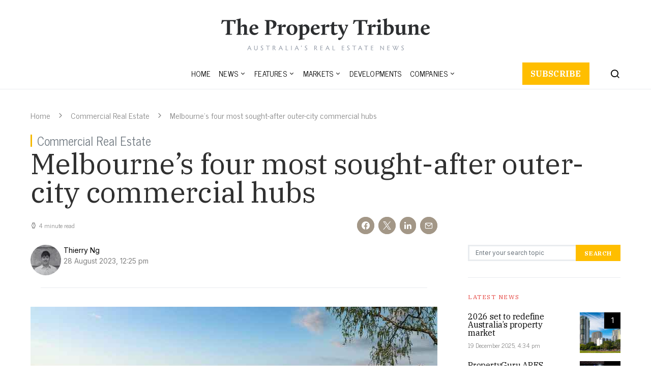

--- FILE ---
content_type: text/html; charset=UTF-8
request_url: https://thepropertytribune.com.au/commercial-real-estate/melbournes-four-most-sought-after-outer-city-commercial-hubs/
body_size: 45406
content:
<!doctype html>
<html lang="en-AU">
<head>
	<meta charset="UTF-8">
<script type="text/javascript">
/* <![CDATA[ */
var gform;gform||(document.addEventListener("gform_main_scripts_loaded",function(){gform.scriptsLoaded=!0}),document.addEventListener("gform/theme/scripts_loaded",function(){gform.themeScriptsLoaded=!0}),window.addEventListener("DOMContentLoaded",function(){gform.domLoaded=!0}),gform={domLoaded:!1,scriptsLoaded:!1,themeScriptsLoaded:!1,isFormEditor:()=>"function"==typeof InitializeEditor,callIfLoaded:function(o){return!(!gform.domLoaded||!gform.scriptsLoaded||!gform.themeScriptsLoaded&&!gform.isFormEditor()||(gform.isFormEditor()&&console.warn("The use of gform.initializeOnLoaded() is deprecated in the form editor context and will be removed in Gravity Forms 3.1."),o(),0))},initializeOnLoaded:function(o){gform.callIfLoaded(o)||(document.addEventListener("gform_main_scripts_loaded",()=>{gform.scriptsLoaded=!0,gform.callIfLoaded(o)}),document.addEventListener("gform/theme/scripts_loaded",()=>{gform.themeScriptsLoaded=!0,gform.callIfLoaded(o)}),window.addEventListener("DOMContentLoaded",()=>{gform.domLoaded=!0,gform.callIfLoaded(o)}))},hooks:{action:{},filter:{}},addAction:function(o,r,e,t){gform.addHook("action",o,r,e,t)},addFilter:function(o,r,e,t){gform.addHook("filter",o,r,e,t)},doAction:function(o){gform.doHook("action",o,arguments)},applyFilters:function(o){return gform.doHook("filter",o,arguments)},removeAction:function(o,r){gform.removeHook("action",o,r)},removeFilter:function(o,r,e){gform.removeHook("filter",o,r,e)},addHook:function(o,r,e,t,n){null==gform.hooks[o][r]&&(gform.hooks[o][r]=[]);var d=gform.hooks[o][r];null==n&&(n=r+"_"+d.length),gform.hooks[o][r].push({tag:n,callable:e,priority:t=null==t?10:t})},doHook:function(r,o,e){var t;if(e=Array.prototype.slice.call(e,1),null!=gform.hooks[r][o]&&((o=gform.hooks[r][o]).sort(function(o,r){return o.priority-r.priority}),o.forEach(function(o){"function"!=typeof(t=o.callable)&&(t=window[t]),"action"==r?t.apply(null,e):e[0]=t.apply(null,e)})),"filter"==r)return e[0]},removeHook:function(o,r,t,n){var e;null!=gform.hooks[o][r]&&(e=(e=gform.hooks[o][r]).filter(function(o,r,e){return!!(null!=n&&n!=o.tag||null!=t&&t!=o.priority)}),gform.hooks[o][r]=e)}});
/* ]]> */
</script>

	<meta name="viewport" content="width=device-width, initial-scale=1">
	<link rel="profile" href="http://gmpg.org/xfn/11">

	<!-- Google Tag Manager -->
	<script>(function(w,d,s,l,i){w[l]=w[l]||[];w[l].push({'gtm.start':
	new Date().getTime(),event:'gtm.js'});var f=d.getElementsByTagName(s)[0],
	j=d.createElement(s),dl=l!='dataLayer'?'&l='+l:'';j.async=true;j.src=
	'https://www.googletagmanager.com/gtm.js?id='+i+dl;f.parentNode.insertBefore(j,f);
	})(window,document,'script','dataLayer','GTM-MSKBVHC');</script>
	<!-- End Google Tag Manager -->
  		<script>var et_site_url='https://thepropertytribune.com.au';var et_post_id='32162';function et_core_page_resource_fallback(a,b){"undefined"===typeof b&&(b=a.sheet.cssRules&&0===a.sheet.cssRules.length);b&&(a.onerror=null,a.onload=null,a.href?a.href=et_site_url+"/?et_core_page_resource="+a.id+et_post_id:a.src&&(a.src=et_site_url+"/?et_core_page_resource="+a.id+et_post_id))}
</script><meta name='robots' content='index, follow, max-image-preview:large, max-snippet:-1, max-video-preview:-1' />
<meta property="og:title" content="Melbourne’s four most sought-after outer-city commercial hubs"/>
<meta property="og:description" content="Businesses are moving into Melbourne&#039;s outer ring, allured by low prices, spaciousness, infrastructure and amenities."/>
<meta property="og:image:alt" content="Melbourne’s most sought-after outer-city commercial hubs"/>
<meta property="og:image" content="https://thepropertytribune.com.au/wp-content/uploads/2023/08/Melbournes-most-sought-after-outer-city-commercial-hubs-1.jpg"/>
<meta property="og:image:width" content="800" />
<meta property="og:image:height" content="430" />
<meta property="og:image:type" content="image/jpeg" />
<meta property="og:type" content="article"/>
<meta property="og:article:published_time" content="2023-08-28 12:25:08"/>
<meta property="og:article:modified_time" content="2023-08-29 08:13:51"/>
<meta name="twitter:card" content="summary_large_image">
<meta name="twitter:title" content="Melbourne’s four most sought-after outer-city commercial hubs"/>
<meta name="twitter:description" content="Businesses are moving into Melbourne&#039;s outer ring, allured by low prices, spaciousness, infrastructure and amenities."/>
<meta name="twitter:image" content="https://thepropertytribune.com.au/wp-content/uploads/2023/08/Melbournes-most-sought-after-outer-city-commercial-hubs-1.jpg"/>
<meta name="twitter:image:alt" content="Melbourne’s most sought-after outer-city commercial hubs"/>
<meta name="author" content="Thierry Ng"/>

	<!-- This site is optimized with the Yoast SEO plugin v26.7 - https://yoast.com/wordpress/plugins/seo/ -->
	<title>Melbourne’s four most sought-after outer-city commercial hubs | The Property Tribune</title>
<link data-rocket-prefetch href="https://cdn.snitcher.com" rel="dns-prefetch">
<link data-rocket-prefetch href="https://www.clarity.ms" rel="dns-prefetch">
<link data-rocket-prefetch href="https://snid.snitcher.com" rel="dns-prefetch">
<link data-rocket-prefetch href="https://amplify.outbrain.com" rel="dns-prefetch">
<link data-rocket-prefetch href="https://connect.facebook.net" rel="dns-prefetch">
<link data-rocket-prefetch href="https://bat.bing.com" rel="dns-prefetch">
<link data-rocket-prefetch href="https://static.hotjar.com" rel="dns-prefetch">
<link data-rocket-prefetch href="https://snap.licdn.com" rel="dns-prefetch">
<link data-rocket-prefetch href="https://static.ads-twitter.com" rel="dns-prefetch">
<link data-rocket-prefetch href="https://www.google-analytics.com" rel="dns-prefetch">
<link data-rocket-prefetch href="https://www.googletagmanager.com" rel="dns-prefetch">
<link data-rocket-prefetch href="https://js-ap1.hscollectedforms.net" rel="dns-prefetch">
<link data-rocket-prefetch href="https://js-ap1.hs-analytics.net" rel="dns-prefetch">
<link data-rocket-prefetch href="https://js-ap1.hs-banner.com" rel="dns-prefetch">
<link data-rocket-prefetch href="https://fonts.googleapis.com" rel="dns-prefetch">
<link data-rocket-preload as="style" href="https://fonts.googleapis.com/css2?family=IBM+Plex+Serif&#038;family=Inter&#038;family=News+Cycle&#038;display=swap" rel="preload">
<link data-rocket-preload as="style" href="https://fonts.googleapis.com/css?family=Inter%3Aregular%7CIBM%20Plex%20Serif%3A700%7CNews%20Cycle%3Aregular%7CIBM%20Plex%20Serif%3Aregular&#038;display=swap" rel="preload">
<link href="https://fonts.googleapis.com/css2?family=IBM+Plex+Serif&#038;family=Inter&#038;family=News+Cycle&#038;display=swap" media="print" onload="this.media=&#039;all&#039;" rel="stylesheet">
<noscript data-wpr-hosted-gf-parameters=""><link rel="stylesheet" href="https://fonts.googleapis.com/css2?family=IBM+Plex+Serif&#038;family=Inter&#038;family=News+Cycle&#038;display=swap"></noscript>
<link href="https://fonts.googleapis.com/css?family=Inter%3Aregular%7CIBM%20Plex%20Serif%3A700%7CNews%20Cycle%3Aregular%7CIBM%20Plex%20Serif%3Aregular&#038;display=swap" media="print" onload="this.media=&#039;all&#039;" rel="stylesheet">
<noscript data-wpr-hosted-gf-parameters=""><link rel="stylesheet" href="https://fonts.googleapis.com/css?family=Inter%3Aregular%7CIBM%20Plex%20Serif%3A700%7CNews%20Cycle%3Aregular%7CIBM%20Plex%20Serif%3Aregular&#038;display=swap"></noscript><link rel="preload" data-rocket-preload as="image" href="https://thepropertytribune.com.au/wp-content/uploads/2023/08/Melbournes-most-sought-after-outer-city-commercial-hubs-1.jpg" imagesrcset="https://thepropertytribune.com.au/wp-content/uploads/2023/08/Melbournes-most-sought-after-outer-city-commercial-hubs-1.jpg 800w, https://thepropertytribune.com.au/wp-content/uploads/2023/08/Melbournes-most-sought-after-outer-city-commercial-hubs-1-300x160.jpg 300w, https://thepropertytribune.com.au/wp-content/uploads/2023/08/Melbournes-most-sought-after-outer-city-commercial-hubs-1-768x413.jpg 768w, https://thepropertytribune.com.au/wp-content/uploads/2023/08/Melbournes-most-sought-after-outer-city-commercial-hubs-1-610x328.jpg 610w, https://thepropertytribune.com.au/wp-content/uploads/2023/08/Melbournes-most-sought-after-outer-city-commercial-hubs-1-260x140.jpg 260w, https://thepropertytribune.com.au/wp-content/uploads/2023/08/Melbournes-most-sought-after-outer-city-commercial-hubs-1-560x300.jpg 560w, https://thepropertytribune.com.au/wp-content/uploads/2023/08/Melbournes-most-sought-after-outer-city-commercial-hubs-1-80x42.jpg 80w" imagesizes="(max-width: 800px) 100vw, 800px" fetchpriority="high">
	<meta name="description" content="Businesses are moving out into Melbourne&#039;s outer ring allured by low prices, spaciousness, infrastructure and amenities." />
	<link rel="canonical" href="https://thepropertytribune.com.au/commercial-real-estate/melbournes-four-most-sought-after-outer-city-commercial-hubs/" />
	<meta property="og:url" content="https://thepropertytribune.com.au/commercial-real-estate/melbournes-four-most-sought-after-outer-city-commercial-hubs/" />
	<meta property="og:site_name" content="The Property Tribune" />
	<meta property="article:published_time" content="2023-08-28T04:25:08+00:00" />
	<meta property="article:modified_time" content="2023-08-29T00:13:51+00:00" />
	<meta property="og:image" content="https://thepropertytribune.com.au/wp-content/uploads/2023/08/Melbournes-most-sought-after-outer-city-commercial-hubs-1.jpg" />
	<meta property="og:image:width" content="800" />
	<meta property="og:image:height" content="430" />
	<meta property="og:image:type" content="image/jpeg" />
	<meta name="author" content="Thierry Ng" />
	<meta name="twitter:label1" content="Written by" />
	<meta name="twitter:data1" content="Thierry Ng" />
	<meta name="twitter:label2" content="Est. reading time" />
	<meta name="twitter:data2" content="5 minutes" />
	<!-- / Yoast SEO plugin. -->


<link rel='dns-prefetch' href='//js.hs-scripts.com' />
<link rel='dns-prefetch' href='//fonts.googleapis.com' />
<link href='https://fonts.gstatic.com' crossorigin rel='preconnect' />
<link rel="alternate" type="application/rss+xml" title="The Property Tribune &raquo; Feed" href="https://thepropertytribune.com.au/feed/" />
<link rel="alternate" title="oEmbed (JSON)" type="application/json+oembed" href="https://thepropertytribune.com.au/wp-json/oembed/1.0/embed?url=https%3A%2F%2Fthepropertytribune.com.au%2Fcommercial-real-estate%2Fmelbournes-four-most-sought-after-outer-city-commercial-hubs%2F" />
<link rel="alternate" title="oEmbed (XML)" type="text/xml+oembed" href="https://thepropertytribune.com.au/wp-json/oembed/1.0/embed?url=https%3A%2F%2Fthepropertytribune.com.au%2Fcommercial-real-estate%2Fmelbournes-four-most-sought-after-outer-city-commercial-hubs%2F&#038;format=xml" />
<style id='wp-img-auto-sizes-contain-inline-css' type='text/css'>
img:is([sizes=auto i],[sizes^="auto," i]){contain-intrinsic-size:3000px 1500px}
/*# sourceURL=wp-img-auto-sizes-contain-inline-css */
</style>
<link rel='stylesheet' id='select2-css-css' href='https://thepropertytribune.com.au/wp-content/themes/spotlight-child/css/select2.min.css?ver=1.0.5' type='text/css' media='all' />
<link data-minify="1" rel='stylesheet' id='magnificpopup-css-css' href='https://thepropertytribune.com.au/wp-content/cache/min/1/wp-content/themes/spotlight-child/css/magnific-popup.css?ver=1768787680' type='text/css' media='all' />
<link rel='alternate stylesheet' id='powerkit-icons-css' href='https://thepropertytribune.com.au/wp-content/plugins/powerkit/assets/fonts/powerkit-icons.woff?ver=3.0.4' type='text/css' as='font' type='font/wof' crossorigin />
<link data-minify="1" rel='stylesheet' id='powerkit-css' href='https://thepropertytribune.com.au/wp-content/cache/min/1/wp-content/plugins/powerkit/assets/css/powerkit.css?ver=1768787680' type='text/css' media='all' />
<style id='wp-emoji-styles-inline-css' type='text/css'>

	img.wp-smiley, img.emoji {
		display: inline !important;
		border: none !important;
		box-shadow: none !important;
		height: 1em !important;
		width: 1em !important;
		margin: 0 0.07em !important;
		vertical-align: -0.1em !important;
		background: none !important;
		padding: 0 !important;
	}
/*# sourceURL=wp-emoji-styles-inline-css */
</style>
<style id='wp-block-library-inline-css' type='text/css'>
:root{--wp-block-synced-color:#7a00df;--wp-block-synced-color--rgb:122,0,223;--wp-bound-block-color:var(--wp-block-synced-color);--wp-editor-canvas-background:#ddd;--wp-admin-theme-color:#007cba;--wp-admin-theme-color--rgb:0,124,186;--wp-admin-theme-color-darker-10:#006ba1;--wp-admin-theme-color-darker-10--rgb:0,107,160.5;--wp-admin-theme-color-darker-20:#005a87;--wp-admin-theme-color-darker-20--rgb:0,90,135;--wp-admin-border-width-focus:2px}@media (min-resolution:192dpi){:root{--wp-admin-border-width-focus:1.5px}}.wp-element-button{cursor:pointer}:root .has-very-light-gray-background-color{background-color:#eee}:root .has-very-dark-gray-background-color{background-color:#313131}:root .has-very-light-gray-color{color:#eee}:root .has-very-dark-gray-color{color:#313131}:root .has-vivid-green-cyan-to-vivid-cyan-blue-gradient-background{background:linear-gradient(135deg,#00d084,#0693e3)}:root .has-purple-crush-gradient-background{background:linear-gradient(135deg,#34e2e4,#4721fb 50%,#ab1dfe)}:root .has-hazy-dawn-gradient-background{background:linear-gradient(135deg,#faaca8,#dad0ec)}:root .has-subdued-olive-gradient-background{background:linear-gradient(135deg,#fafae1,#67a671)}:root .has-atomic-cream-gradient-background{background:linear-gradient(135deg,#fdd79a,#004a59)}:root .has-nightshade-gradient-background{background:linear-gradient(135deg,#330968,#31cdcf)}:root .has-midnight-gradient-background{background:linear-gradient(135deg,#020381,#2874fc)}:root{--wp--preset--font-size--normal:16px;--wp--preset--font-size--huge:42px}.has-regular-font-size{font-size:1em}.has-larger-font-size{font-size:2.625em}.has-normal-font-size{font-size:var(--wp--preset--font-size--normal)}.has-huge-font-size{font-size:var(--wp--preset--font-size--huge)}.has-text-align-center{text-align:center}.has-text-align-left{text-align:left}.has-text-align-right{text-align:right}.has-fit-text{white-space:nowrap!important}#end-resizable-editor-section{display:none}.aligncenter{clear:both}.items-justified-left{justify-content:flex-start}.items-justified-center{justify-content:center}.items-justified-right{justify-content:flex-end}.items-justified-space-between{justify-content:space-between}.screen-reader-text{border:0;clip-path:inset(50%);height:1px;margin:-1px;overflow:hidden;padding:0;position:absolute;width:1px;word-wrap:normal!important}.screen-reader-text:focus{background-color:#ddd;clip-path:none;color:#444;display:block;font-size:1em;height:auto;left:5px;line-height:normal;padding:15px 23px 14px;text-decoration:none;top:5px;width:auto;z-index:100000}html :where(.has-border-color){border-style:solid}html :where([style*=border-top-color]){border-top-style:solid}html :where([style*=border-right-color]){border-right-style:solid}html :where([style*=border-bottom-color]){border-bottom-style:solid}html :where([style*=border-left-color]){border-left-style:solid}html :where([style*=border-width]){border-style:solid}html :where([style*=border-top-width]){border-top-style:solid}html :where([style*=border-right-width]){border-right-style:solid}html :where([style*=border-bottom-width]){border-bottom-style:solid}html :where([style*=border-left-width]){border-left-style:solid}html :where(img[class*=wp-image-]){height:auto;max-width:100%}:where(figure){margin:0 0 1em}html :where(.is-position-sticky){--wp-admin--admin-bar--position-offset:var(--wp-admin--admin-bar--height,0px)}@media screen and (max-width:600px){html :where(.is-position-sticky){--wp-admin--admin-bar--position-offset:0px}}

/*# sourceURL=wp-block-library-inline-css */
</style><style id='global-styles-inline-css' type='text/css'>
:root{--wp--preset--aspect-ratio--square: 1;--wp--preset--aspect-ratio--4-3: 4/3;--wp--preset--aspect-ratio--3-4: 3/4;--wp--preset--aspect-ratio--3-2: 3/2;--wp--preset--aspect-ratio--2-3: 2/3;--wp--preset--aspect-ratio--16-9: 16/9;--wp--preset--aspect-ratio--9-16: 9/16;--wp--preset--color--black: #000000;--wp--preset--color--cyan-bluish-gray: #abb8c3;--wp--preset--color--white: #ffffff;--wp--preset--color--pale-pink: #f78da7;--wp--preset--color--vivid-red: #cf2e2e;--wp--preset--color--luminous-vivid-orange: #ff6900;--wp--preset--color--luminous-vivid-amber: #fcb900;--wp--preset--color--light-green-cyan: #7bdcb5;--wp--preset--color--vivid-green-cyan: #00d084;--wp--preset--color--pale-cyan-blue: #8ed1fc;--wp--preset--color--vivid-cyan-blue: #0693e3;--wp--preset--color--vivid-purple: #9b51e0;--wp--preset--gradient--vivid-cyan-blue-to-vivid-purple: linear-gradient(135deg,rgb(6,147,227) 0%,rgb(155,81,224) 100%);--wp--preset--gradient--light-green-cyan-to-vivid-green-cyan: linear-gradient(135deg,rgb(122,220,180) 0%,rgb(0,208,130) 100%);--wp--preset--gradient--luminous-vivid-amber-to-luminous-vivid-orange: linear-gradient(135deg,rgb(252,185,0) 0%,rgb(255,105,0) 100%);--wp--preset--gradient--luminous-vivid-orange-to-vivid-red: linear-gradient(135deg,rgb(255,105,0) 0%,rgb(207,46,46) 100%);--wp--preset--gradient--very-light-gray-to-cyan-bluish-gray: linear-gradient(135deg,rgb(238,238,238) 0%,rgb(169,184,195) 100%);--wp--preset--gradient--cool-to-warm-spectrum: linear-gradient(135deg,rgb(74,234,220) 0%,rgb(151,120,209) 20%,rgb(207,42,186) 40%,rgb(238,44,130) 60%,rgb(251,105,98) 80%,rgb(254,248,76) 100%);--wp--preset--gradient--blush-light-purple: linear-gradient(135deg,rgb(255,206,236) 0%,rgb(152,150,240) 100%);--wp--preset--gradient--blush-bordeaux: linear-gradient(135deg,rgb(254,205,165) 0%,rgb(254,45,45) 50%,rgb(107,0,62) 100%);--wp--preset--gradient--luminous-dusk: linear-gradient(135deg,rgb(255,203,112) 0%,rgb(199,81,192) 50%,rgb(65,88,208) 100%);--wp--preset--gradient--pale-ocean: linear-gradient(135deg,rgb(255,245,203) 0%,rgb(182,227,212) 50%,rgb(51,167,181) 100%);--wp--preset--gradient--electric-grass: linear-gradient(135deg,rgb(202,248,128) 0%,rgb(113,206,126) 100%);--wp--preset--gradient--midnight: linear-gradient(135deg,rgb(2,3,129) 0%,rgb(40,116,252) 100%);--wp--preset--font-size--small: 13px;--wp--preset--font-size--medium: 20px;--wp--preset--font-size--large: 36px;--wp--preset--font-size--x-large: 42px;--wp--preset--spacing--20: 0.44rem;--wp--preset--spacing--30: 0.67rem;--wp--preset--spacing--40: 1rem;--wp--preset--spacing--50: 1.5rem;--wp--preset--spacing--60: 2.25rem;--wp--preset--spacing--70: 3.38rem;--wp--preset--spacing--80: 5.06rem;--wp--preset--shadow--natural: 6px 6px 9px rgba(0, 0, 0, 0.2);--wp--preset--shadow--deep: 12px 12px 50px rgba(0, 0, 0, 0.4);--wp--preset--shadow--sharp: 6px 6px 0px rgba(0, 0, 0, 0.2);--wp--preset--shadow--outlined: 6px 6px 0px -3px rgb(255, 255, 255), 6px 6px rgb(0, 0, 0);--wp--preset--shadow--crisp: 6px 6px 0px rgb(0, 0, 0);}:where(.is-layout-flex){gap: 0.5em;}:where(.is-layout-grid){gap: 0.5em;}body .is-layout-flex{display: flex;}.is-layout-flex{flex-wrap: wrap;align-items: center;}.is-layout-flex > :is(*, div){margin: 0;}body .is-layout-grid{display: grid;}.is-layout-grid > :is(*, div){margin: 0;}:where(.wp-block-columns.is-layout-flex){gap: 2em;}:where(.wp-block-columns.is-layout-grid){gap: 2em;}:where(.wp-block-post-template.is-layout-flex){gap: 1.25em;}:where(.wp-block-post-template.is-layout-grid){gap: 1.25em;}.has-black-color{color: var(--wp--preset--color--black) !important;}.has-cyan-bluish-gray-color{color: var(--wp--preset--color--cyan-bluish-gray) !important;}.has-white-color{color: var(--wp--preset--color--white) !important;}.has-pale-pink-color{color: var(--wp--preset--color--pale-pink) !important;}.has-vivid-red-color{color: var(--wp--preset--color--vivid-red) !important;}.has-luminous-vivid-orange-color{color: var(--wp--preset--color--luminous-vivid-orange) !important;}.has-luminous-vivid-amber-color{color: var(--wp--preset--color--luminous-vivid-amber) !important;}.has-light-green-cyan-color{color: var(--wp--preset--color--light-green-cyan) !important;}.has-vivid-green-cyan-color{color: var(--wp--preset--color--vivid-green-cyan) !important;}.has-pale-cyan-blue-color{color: var(--wp--preset--color--pale-cyan-blue) !important;}.has-vivid-cyan-blue-color{color: var(--wp--preset--color--vivid-cyan-blue) !important;}.has-vivid-purple-color{color: var(--wp--preset--color--vivid-purple) !important;}.has-black-background-color{background-color: var(--wp--preset--color--black) !important;}.has-cyan-bluish-gray-background-color{background-color: var(--wp--preset--color--cyan-bluish-gray) !important;}.has-white-background-color{background-color: var(--wp--preset--color--white) !important;}.has-pale-pink-background-color{background-color: var(--wp--preset--color--pale-pink) !important;}.has-vivid-red-background-color{background-color: var(--wp--preset--color--vivid-red) !important;}.has-luminous-vivid-orange-background-color{background-color: var(--wp--preset--color--luminous-vivid-orange) !important;}.has-luminous-vivid-amber-background-color{background-color: var(--wp--preset--color--luminous-vivid-amber) !important;}.has-light-green-cyan-background-color{background-color: var(--wp--preset--color--light-green-cyan) !important;}.has-vivid-green-cyan-background-color{background-color: var(--wp--preset--color--vivid-green-cyan) !important;}.has-pale-cyan-blue-background-color{background-color: var(--wp--preset--color--pale-cyan-blue) !important;}.has-vivid-cyan-blue-background-color{background-color: var(--wp--preset--color--vivid-cyan-blue) !important;}.has-vivid-purple-background-color{background-color: var(--wp--preset--color--vivid-purple) !important;}.has-black-border-color{border-color: var(--wp--preset--color--black) !important;}.has-cyan-bluish-gray-border-color{border-color: var(--wp--preset--color--cyan-bluish-gray) !important;}.has-white-border-color{border-color: var(--wp--preset--color--white) !important;}.has-pale-pink-border-color{border-color: var(--wp--preset--color--pale-pink) !important;}.has-vivid-red-border-color{border-color: var(--wp--preset--color--vivid-red) !important;}.has-luminous-vivid-orange-border-color{border-color: var(--wp--preset--color--luminous-vivid-orange) !important;}.has-luminous-vivid-amber-border-color{border-color: var(--wp--preset--color--luminous-vivid-amber) !important;}.has-light-green-cyan-border-color{border-color: var(--wp--preset--color--light-green-cyan) !important;}.has-vivid-green-cyan-border-color{border-color: var(--wp--preset--color--vivid-green-cyan) !important;}.has-pale-cyan-blue-border-color{border-color: var(--wp--preset--color--pale-cyan-blue) !important;}.has-vivid-cyan-blue-border-color{border-color: var(--wp--preset--color--vivid-cyan-blue) !important;}.has-vivid-purple-border-color{border-color: var(--wp--preset--color--vivid-purple) !important;}.has-vivid-cyan-blue-to-vivid-purple-gradient-background{background: var(--wp--preset--gradient--vivid-cyan-blue-to-vivid-purple) !important;}.has-light-green-cyan-to-vivid-green-cyan-gradient-background{background: var(--wp--preset--gradient--light-green-cyan-to-vivid-green-cyan) !important;}.has-luminous-vivid-amber-to-luminous-vivid-orange-gradient-background{background: var(--wp--preset--gradient--luminous-vivid-amber-to-luminous-vivid-orange) !important;}.has-luminous-vivid-orange-to-vivid-red-gradient-background{background: var(--wp--preset--gradient--luminous-vivid-orange-to-vivid-red) !important;}.has-very-light-gray-to-cyan-bluish-gray-gradient-background{background: var(--wp--preset--gradient--very-light-gray-to-cyan-bluish-gray) !important;}.has-cool-to-warm-spectrum-gradient-background{background: var(--wp--preset--gradient--cool-to-warm-spectrum) !important;}.has-blush-light-purple-gradient-background{background: var(--wp--preset--gradient--blush-light-purple) !important;}.has-blush-bordeaux-gradient-background{background: var(--wp--preset--gradient--blush-bordeaux) !important;}.has-luminous-dusk-gradient-background{background: var(--wp--preset--gradient--luminous-dusk) !important;}.has-pale-ocean-gradient-background{background: var(--wp--preset--gradient--pale-ocean) !important;}.has-electric-grass-gradient-background{background: var(--wp--preset--gradient--electric-grass) !important;}.has-midnight-gradient-background{background: var(--wp--preset--gradient--midnight) !important;}.has-small-font-size{font-size: var(--wp--preset--font-size--small) !important;}.has-medium-font-size{font-size: var(--wp--preset--font-size--medium) !important;}.has-large-font-size{font-size: var(--wp--preset--font-size--large) !important;}.has-x-large-font-size{font-size: var(--wp--preset--font-size--x-large) !important;}
/*# sourceURL=global-styles-inline-css */
</style>

<style id='classic-theme-styles-inline-css' type='text/css'>
/*! This file is auto-generated */
.wp-block-button__link{color:#fff;background-color:#32373c;border-radius:9999px;box-shadow:none;text-decoration:none;padding:calc(.667em + 2px) calc(1.333em + 2px);font-size:1.125em}.wp-block-file__button{background:#32373c;color:#fff;text-decoration:none}
/*# sourceURL=/wp-includes/css/classic-themes.min.css */
</style>
<link data-minify="1" rel='stylesheet' id='powerkit-author-box-css' href='https://thepropertytribune.com.au/wp-content/cache/min/1/wp-content/plugins/powerkit/modules/author-box/public/css/public-powerkit-author-box.css?ver=1768787680' type='text/css' media='all' />
<link data-minify="1" rel='stylesheet' id='powerkit-basic-elements-css' href='https://thepropertytribune.com.au/wp-content/cache/min/1/wp-content/plugins/powerkit/modules/basic-elements/public/css/public-powerkit-basic-elements.css?ver=1768787680' type='text/css' media='screen' />
<link data-minify="1" rel='stylesheet' id='powerkit-coming-soon-css' href='https://thepropertytribune.com.au/wp-content/cache/min/1/wp-content/plugins/powerkit/modules/coming-soon/public/css/public-powerkit-coming-soon.css?ver=1768787680' type='text/css' media='all' />
<link data-minify="1" rel='stylesheet' id='powerkit-content-formatting-css' href='https://thepropertytribune.com.au/wp-content/cache/min/1/wp-content/plugins/powerkit/modules/content-formatting/public/css/public-powerkit-content-formatting.css?ver=1768787680' type='text/css' media='all' />
<link data-minify="1" rel='stylesheet' id='powerkit-сontributors-css' href='https://thepropertytribune.com.au/wp-content/cache/min/1/wp-content/plugins/powerkit/modules/contributors/public/css/public-powerkit-contributors.css?ver=1768787680' type='text/css' media='all' />
<link data-minify="1" rel='stylesheet' id='powerkit-facebook-css' href='https://thepropertytribune.com.au/wp-content/cache/min/1/wp-content/plugins/powerkit/modules/facebook/public/css/public-powerkit-facebook.css?ver=1768787680' type='text/css' media='all' />
<link data-minify="1" rel='stylesheet' id='powerkit-featured-categories-css' href='https://thepropertytribune.com.au/wp-content/cache/min/1/wp-content/plugins/powerkit/modules/featured-categories/public/css/public-powerkit-featured-categories.css?ver=1768787680' type='text/css' media='all' />
<link data-minify="1" rel='stylesheet' id='powerkit-inline-posts-css' href='https://thepropertytribune.com.au/wp-content/cache/min/1/wp-content/plugins/powerkit/modules/inline-posts/public/css/public-powerkit-inline-posts.css?ver=1768787680' type='text/css' media='all' />
<link data-minify="1" rel='stylesheet' id='powerkit-justified-gallery-css' href='https://thepropertytribune.com.au/wp-content/cache/min/1/wp-content/plugins/powerkit/modules/justified-gallery/public/css/public-powerkit-justified-gallery.css?ver=1768787680' type='text/css' media='all' />
<link data-minify="1" rel='stylesheet' id='powerkit-lazyload-css' href='https://thepropertytribune.com.au/wp-content/cache/min/1/wp-content/plugins/powerkit/modules/lazyload/public/css/public-powerkit-lazyload.css?ver=1768787680' type='text/css' media='all' />
<link rel='stylesheet' id='glightbox-css' href='https://thepropertytribune.com.au/wp-content/plugins/powerkit/modules/lightbox/public/css/glightbox.min.css?ver=3.0.4' type='text/css' media='all' />
<link data-minify="1" rel='stylesheet' id='powerkit-lightbox-css' href='https://thepropertytribune.com.au/wp-content/cache/min/1/wp-content/plugins/powerkit/modules/lightbox/public/css/public-powerkit-lightbox.css?ver=1768787680' type='text/css' media='all' />
<link data-minify="1" rel='stylesheet' id='powerkit-scroll-to-top-css' href='https://thepropertytribune.com.au/wp-content/cache/min/1/wp-content/plugins/powerkit/modules/scroll-to-top/public/css/public-powerkit-scroll-to-top.css?ver=1768787680' type='text/css' media='all' />
<link data-minify="1" rel='stylesheet' id='powerkit-share-buttons-css' href='https://thepropertytribune.com.au/wp-content/cache/min/1/wp-content/plugins/powerkit/modules/share-buttons/public/css/public-powerkit-share-buttons.css?ver=1768787680' type='text/css' media='all' />
<link data-minify="1" rel='stylesheet' id='powerkit-slider-gallery-css' href='https://thepropertytribune.com.au/wp-content/cache/min/1/wp-content/plugins/powerkit/modules/slider-gallery/public/css/public-powerkit-slider-gallery.css?ver=1768787680' type='text/css' media='all' />
<link data-minify="1" rel='stylesheet' id='powerkit-social-links-css' href='https://thepropertytribune.com.au/wp-content/cache/min/1/wp-content/plugins/powerkit/modules/social-links/public/css/public-powerkit-social-links.css?ver=1768787680' type='text/css' media='all' />
<link data-minify="1" rel='stylesheet' id='powerkit-table-of-contents-css' href='https://thepropertytribune.com.au/wp-content/cache/min/1/wp-content/plugins/powerkit/modules/table-of-contents/public/css/public-powerkit-table-of-contents.css?ver=1768787680' type='text/css' media='all' />
<link data-minify="1" rel='stylesheet' id='powerkit-twitter-css' href='https://thepropertytribune.com.au/wp-content/cache/min/1/wp-content/plugins/powerkit/modules/twitter/public/css/public-powerkit-twitter.css?ver=1768787680' type='text/css' media='all' />
<link data-minify="1" rel='stylesheet' id='powerkit-widget-about-css' href='https://thepropertytribune.com.au/wp-content/cache/min/1/wp-content/plugins/powerkit/modules/widget-about/public/css/public-powerkit-widget-about.css?ver=1768787680' type='text/css' media='all' />
<link data-minify="1" rel='stylesheet' id='csco-styles-css' href='https://thepropertytribune.com.au/wp-content/cache/min/1/wp-content/themes/spotlight/style.css?ver=1768787680' type='text/css' media='all' />
<style id='csco-styles-inline-css' type='text/css'>
a:hover, .entry-content a, .must-log-in a, blockquote:before, .cs-bg-dark .footer-title, .cs-bg-dark .pk-social-links-scheme-bold:not(.pk-social-links-scheme-light-rounded) .pk-social-links-link .pk-social-links-icon{color:#ffbe00;}.wp-block-button .wp-block-button__link:not(.has-background), button, .button, input[type="button"], input[type="reset"], input[type="submit"], .cs-bg-dark .pk-social-links-scheme-light-rounded .pk-social-links-link:hover .pk-social-links-icon, article .cs-overlay .post-categories a:hover, .post-format-icon > a:hover, .cs-list-articles > li > a:hover:before, .pk-bg-primary, .pk-button-primary, .pk-badge-primary, h2.pk-heading-numbered:before, .pk-post-item .pk-post-thumbnail a:hover .pk-post-number, .post-comments-show button{background-color:#ffbe00;}.pk-bg-overlay, .pk-zoom-icon-popup:after{background-color:rgba(0,0,0,0.25);}.header-large .navbar-topbar, .header-large .offcanvas-header{background-color:#ffffff;}.navbar-primary, .header-default .offcanvas-header{background-color:#ffffff;}.navbar-nav .sub-menu, .navbar-nav .cs-mega-menu-has-categories .cs-mm-categories, .navbar-primary .navbar-dropdown-container{background-color:#153652;}.navbar-nav > li.menu-item-has-children > .sub-menu:after, .navbar-primary .navbar-dropdown-container:after{border-bottom-color:#153652;}.site-footer{background-color:#153652;}body{font-family:Inter;font-size:1rem;font-weight:400;letter-spacing:0px;}.cs-font-primary, button, .button, input[type="button"], input[type="reset"], input[type="submit"], .no-comments, .text-action, .cs-link-more, .share-total, .nav-links, .comment-reply-link, .post-tags a, .post-sidebar-tags a, .tagcloud a, .read-more, .navigation.pagination .nav-links > span, .navigation.pagination .nav-links > a, .pk-font-primary, .navbar-dropdown-btn-follow{font-family:IBM Plex Serif;font-size:0.725rem;font-weight:700;letter-spacing:0.075em;text-transform:uppercase;}label, .cs-font-secondary, .post-meta, .archive-count, .page-subtitle, .site-description, figcaption, .wp-block-image figcaption, .wp-block-audio figcaption, .wp-block-embed figcaption, .wp-block-pullquote cite, .wp-block-pullquote footer, .wp-block-pullquote .wp-block-pullquote__citation, .wp-block-quote cite, .post-format-icon, .comment-metadata, .says, .logged-in-as, .must-log-in, .wp-caption-text, .widget_rss ul li .rss-date, blockquote cite, div[class*="meta-"], span[class*="meta-"], small, .post-sidebar-shares .total-shares, .cs-breadcrumbs, .cs-homepage-category-count, .pk-font-secondary{font-family:News Cycle;font-size:0.75rem;font-weight:400;letter-spacing:0px;text-transform:none;}.entry-content{font-family:Inter;font-size:inherit;font-weight:400;letter-spacing:0px;}h1, h2, h3, h4, h5, h6, .h1, .h2, .h3, .h4, .h5, .h6, .site-title, .comment-author .fn, blockquote, .wp-block-quote, .wp-block-cover .wp-block-cover-image-text, .wp-block-cover .wp-block-cover-text, .wp-block-cover h2, .wp-block-cover-image .wp-block-cover-image-text, .wp-block-cover-image .wp-block-cover-text, .wp-block-cover-image h2, .wp-block-pullquote p, p.has-drop-cap:not(:focus):first-letter, .pk-font-heading, .post-sidebar-date .reader-text{font-family:IBM Plex Serif;font-weight:400;letter-spacing:-0.0125em;text-transform:none;}.title-block, .pk-font-block{font-family:IBM Plex Serif;font-size:0.75rem;font-weight:400;letter-spacing:0.125em;text-transform:uppercase;color:#e54540;}.navbar-nav > li > a, .cs-mega-menu-child > a, .widget_archive li, .widget_categories li, .widget_meta li a, .widget_nav_menu .menu > li > a, .widget_pages .page_item a{font-family:News Cycle;font-size:0.9375rem;font-weight:400;letter-spacing:0.0125em;text-transform:uppercase;}.navbar-nav .sub-menu > li > a, .widget_categories .children li a, .widget_nav_menu .sub-menu > li > a{font-family:News Cycle;font-size:1rem;font-weight:400;letter-spacing:0px;text-transform:none;}
/*# sourceURL=csco-styles-inline-css */
</style>




<link rel='stylesheet' id='searchwp-live-search-css' href='https://thepropertytribune.com.au/wp-content/plugins/searchwp-live-ajax-search/assets/styles/style.min.css?ver=1.8.7' type='text/css' media='all' />
<style id='searchwp-live-search-inline-css' type='text/css'>
.searchwp-live-search-result .searchwp-live-search-result--title a {
  font-size: 16px;
}
.searchwp-live-search-result .searchwp-live-search-result--price {
  font-size: 14px;
}
.searchwp-live-search-result .searchwp-live-search-result--add-to-cart .button {
  font-size: 14px;
}

/*# sourceURL=searchwp-live-search-inline-css */
</style>
<link data-minify="1" rel='stylesheet' id='tpt-theme-css' href='https://thepropertytribune.com.au/wp-content/cache/min/1/wp-content/themes/spotlight-child/styles/theme.css?ver=1768787680' type='text/css' media='all' />
<script type="text/javascript" src="https://thepropertytribune.com.au/wp-includes/js/jquery/jquery.min.js?ver=3.7.1" id="jquery-core-js"></script>
<script type="text/javascript" src="https://thepropertytribune.com.au/wp-includes/js/jquery/jquery-migrate.min.js?ver=3.4.1" id="jquery-migrate-js"></script>
<link rel="https://api.w.org/" href="https://thepropertytribune.com.au/wp-json/" /><link rel="alternate" title="JSON" type="application/json" href="https://thepropertytribune.com.au/wp-json/wp/v2/posts/32162" /><link rel="EditURI" type="application/rsd+xml" title="RSD" href="https://thepropertytribune.com.au/xmlrpc.php?rsd" />
<link rel='shortlink' href='https://thepropertytribune.com.au/?p=32162' />
			<!-- DO NOT COPY THIS SNIPPET! Start of Page Analytics Tracking for HubSpot WordPress plugin v11.3.37-->
			<script class="hsq-set-content-id" data-content-id="blog-post">
				var _hsq = _hsq || [];
				_hsq.push(["setContentType", "blog-post"]);
			</script>
			<!-- DO NOT COPY THIS SNIPPET! End of Page Analytics Tracking for HubSpot WordPress plugin -->
			<!-- Stream WordPress user activity plugin v4.1.1 -->
<style type="text/css" id="et-bloom-custom-css">
					.et_bloom .et_bloom_optin_2 .et_bloom_form_content { background-color: #ffbe00 !important; } .et_bloom .et_bloom_optin_2 .et_bloom_form_container .et_bloom_form_header { background-color: #ffffff !important; } .et_bloom .et_bloom_optin_2 .carrot_edge .et_bloom_form_content:before { border-top-color: #ffffff !important; } .et_bloom .et_bloom_optin_2 .carrot_edge.et_bloom_form_right .et_bloom_form_content:before, .et_bloom .et_bloom_optin_2 .carrot_edge.et_bloom_form_left .et_bloom_form_content:before { border-top-color: transparent !important; border-left-color: #ffffff !important; }
						@media only screen and ( max-width: 767px ) {.et_bloom .et_bloom_optin_2 .carrot_edge.et_bloom_form_right .et_bloom_form_content:before { border-top-color: #ffffff !important; border-left-color: transparent !important; }.et_bloom .et_bloom_optin_2 .carrot_edge.et_bloom_form_left .et_bloom_form_content:after { border-bottom-color: #ffffff !important; border-left-color: transparent !important; }
						}.et_bloom .et_bloom_optin_2 .et_bloom_form_content button { background-color: #153652 !important; } .et_bloom .et_bloom_optin_2 .et_bloom_form_content .et_bloom_fields i { color: #153652 !important; } .et_bloom .et_bloom_optin_2 .et_bloom_form_content .et_bloom_custom_field_radio i:before { background: #153652 !important; } .et_bloom .et_bloom_optin_2 .et_bloom_form_content button { background-color: #153652 !important; } .et_bloom .et_bloom_optin_2 .et_bloom_form_container h2, .et_bloom .et_bloom_optin_2 .et_bloom_form_container h2 span, .et_bloom .et_bloom_optin_2 .et_bloom_form_container h2 strong { font-family: "Open Sans", Helvetica, Arial, Lucida, sans-serif; }.et_bloom .et_bloom_optin_2 .et_bloom_form_container p, .et_bloom .et_bloom_optin_2 .et_bloom_form_container p span, .et_bloom .et_bloom_optin_2 .et_bloom_form_container p strong, .et_bloom .et_bloom_optin_2 .et_bloom_form_container form input, .et_bloom .et_bloom_optin_2 .et_bloom_form_container form button span { font-family: "Open Sans", Helvetica, Arial, Lucida, sans-serif; } .et_bloom .et_bloom_form_header.split img { float: left; max-width: 18% !important; } .et_bloom .et_bloom_form_container .et_bloom_form_content .et_bloom_popup_input input {font-family: Inter !important; font-weight: 400 !important; letter-spacing: 0 !important; color: #303030 !important; font-size: 1rem !important;} .et_bloom_button_text {font-family: IBM Plex Serif !important; font-weight: 400 !important; letter-spacing: -0.0125em !important;} .et_bloom h2.et_bloom_success_message.et_bloom_animate_message {font-family: Inter !important; font-weight: 400 !important; letter-spacing: 0 !important; color: #303030 !important; font-size: 1rem !important;} @media only screen and (max-width: 767px) { .et_bloom_optin_1 img { float: none !important; max-width: 30% !important;} } .et_bloom_custom_field {display: none !important;}
				</style><link rel="preload" href="https://thepropertytribune.com.au/wp-content/plugins/bloom/core/admin/fonts/modules.ttf" as="font" crossorigin="anonymous">

<script type="application/ld+json" class="saswp-schema-markup-output">
[{"@context":"https:\/\/schema.org\/","@graph":[{"@context":"https:\/\/schema.org\/","@type":"SiteNavigationElement","@id":"https:\/\/thepropertytribune.com.au\/#latest-news","name":"Latest News","url":"https:\/\/thepropertytribune.com.au\/latest-news\/"},{"@context":"https:\/\/schema.org\/","@type":"SiteNavigationElement","@id":"https:\/\/thepropertytribune.com.au\/#buying-and-selling","name":"Buying and Selling","url":"https:\/\/thepropertytribune.com.au\/buying-selling\/"},{"@context":"https:\/\/schema.org\/","@type":"SiteNavigationElement","@id":"https:\/\/thepropertytribune.com.au\/#investment","name":"Investment","url":"https:\/\/thepropertytribune.com.au\/property-investment\/"},{"@context":"https:\/\/schema.org\/","@type":"SiteNavigationElement","@id":"https:\/\/thepropertytribune.com.au\/#residential","name":"Residential","url":"https:\/\/thepropertytribune.com.au\/industry\/residential\/"},{"@context":"https:\/\/schema.org\/","@type":"SiteNavigationElement","@id":"https:\/\/thepropertytribune.com.au\/#commercial","name":"Commercial","url":"https:\/\/thepropertytribune.com.au\/industry\/commercial\/"},{"@context":"https:\/\/schema.org\/","@type":"SiteNavigationElement","@id":"https:\/\/thepropertytribune.com.au\/#industries","name":"Industries","url":"https:\/\/thepropertytribune.com.au\/industry\/"},{"@context":"https:\/\/schema.org\/","@type":"SiteNavigationElement","@id":"https:\/\/thepropertytribune.com.au\/#retail","name":"Retail","url":"https:\/\/thepropertytribune.com.au\/industry\/retail\/"},{"@context":"https:\/\/schema.org\/","@type":"SiteNavigationElement","@id":"https:\/\/thepropertytribune.com.au\/#new-homes","name":"New Homes","url":"https:\/\/thepropertytribune.com.au\/industry\/new-homes\/"},{"@context":"https:\/\/schema.org\/","@type":"SiteNavigationElement","@id":"https:\/\/thepropertytribune.com.au\/#land","name":"Land","url":"https:\/\/thepropertytribune.com.au\/industry\/land\/"},{"@context":"https:\/\/schema.org\/","@type":"SiteNavigationElement","@id":"https:\/\/thepropertytribune.com.au\/#developments","name":"Developments","url":"https:\/\/thepropertytribune.com.au\/industry\/developments\/"},{"@context":"https:\/\/schema.org\/","@type":"SiteNavigationElement","@id":"https:\/\/thepropertytribune.com.au\/#off-the-plan","name":"Off The Plan","url":"https:\/\/thepropertytribune.com.au\/industry\/off-the-plan\/"},{"@context":"https:\/\/schema.org\/","@type":"SiteNavigationElement","@id":"https:\/\/thepropertytribune.com.au\/#finance","name":"Finance","url":"https:\/\/thepropertytribune.com.au\/industry\/finance\/"},{"@context":"https:\/\/schema.org\/","@type":"SiteNavigationElement","@id":"https:\/\/thepropertytribune.com.au\/#renting","name":"Renting","url":"https:\/\/thepropertytribune.com.au\/renting\/"},{"@context":"https:\/\/schema.org\/","@type":"SiteNavigationElement","@id":"https:\/\/thepropertytribune.com.au\/#market-insights","name":"Market Insights","url":"https:\/\/thepropertytribune.com.au\/market-insights\/"},{"@context":"https:\/\/schema.org\/","@type":"SiteNavigationElement","@id":"https:\/\/thepropertytribune.com.au\/#property-values","name":"Property Values","url":"https:\/\/thepropertytribune.com.au\/market-insights\/property-values\/"},{"@context":"https:\/\/schema.org\/","@type":"SiteNavigationElement","@id":"https:\/\/thepropertytribune.com.au\/#rental-charts","name":"Rental Charts","url":"https:\/\/thepropertytribune.com.au\/market-insights\/rental-charts\/"},{"@context":"https:\/\/schema.org\/","@type":"SiteNavigationElement","@id":"https:\/\/thepropertytribune.com.au\/#auction-clearance-rates","name":"Auction Clearance Rates","url":"https:\/\/thepropertytribune.com.au\/market-insights\/auction-clearance-rates\/"},{"@context":"https:\/\/schema.org\/","@type":"SiteNavigationElement","@id":"https:\/\/thepropertytribune.com.au\/#top-lists","name":"Top Lists","url":"https:\/\/thepropertytribune.com.au\/lists\/"},{"@context":"https:\/\/schema.org\/","@type":"SiteNavigationElement","@id":"https:\/\/thepropertytribune.com.au\/#tech","name":"Tech","url":"https:\/\/thepropertytribune.com.au\/tech\/"},{"@context":"https:\/\/schema.org\/","@type":"SiteNavigationElement","@id":"https:\/\/thepropertytribune.com.au\/#media","name":"Media","url":"https:\/\/thepropertytribune.com.au\/media\/"},{"@context":"https:\/\/schema.org\/","@type":"SiteNavigationElement","@id":"https:\/\/thepropertytribune.com.au\/#features","name":"Features","url":"https:\/\/thepropertytribune.com.au\/features\/"},{"@context":"https:\/\/schema.org\/","@type":"SiteNavigationElement","@id":"https:\/\/thepropertytribune.com.au\/#lifestyle","name":"Lifestyle","url":"https:\/\/thepropertytribune.com.au\/lifestyle\/"},{"@context":"https:\/\/schema.org\/","@type":"SiteNavigationElement","@id":"https:\/\/thepropertytribune.com.au\/#indoor","name":"Indoor","url":"https:\/\/thepropertytribune.com.au\/lifestyle\/indoor\/"},{"@context":"https:\/\/schema.org\/","@type":"SiteNavigationElement","@id":"https:\/\/thepropertytribune.com.au\/#outdoor","name":"Outdoor","url":"https:\/\/thepropertytribune.com.au\/lifestyle\/outdoor\/"},{"@context":"https:\/\/schema.org\/","@type":"SiteNavigationElement","@id":"https:\/\/thepropertytribune.com.au\/#home-designs-and-inspiration","name":"Home Designs and Inspiration","url":"https:\/\/thepropertytribune.com.au\/lifestyle\/inspiration\/"},{"@context":"https:\/\/schema.org\/","@type":"SiteNavigationElement","@id":"https:\/\/thepropertytribune.com.au\/#renovating","name":"Renovating","url":"https:\/\/thepropertytribune.com.au\/lifestyle\/renovating\/"},{"@context":"https:\/\/schema.org\/","@type":"SiteNavigationElement","@id":"https:\/\/thepropertytribune.com.au\/#find","name":"Find","url":"https:\/\/thepropertytribune.com.au\/"},{"@context":"https:\/\/schema.org\/","@type":"SiteNavigationElement","@id":"https:\/\/thepropertytribune.com.au\/#companies","name":"Companies","url":"https:\/\/thepropertytribune.com.au\/companies\/"},{"@context":"https:\/\/schema.org\/","@type":"SiteNavigationElement","@id":"https:\/\/thepropertytribune.com.au\/#subscribe","name":"Subscribe","url":"https:\/\/thepropertytribune.com.au\/subscribe\/"}]},

{"@context":"https:\/\/schema.org\/","@type":"BreadcrumbList","@id":"https:\/\/thepropertytribune.com.au\/commercial-real-estate\/melbournes-four-most-sought-after-outer-city-commercial-hubs\/#breadcrumb","itemListElement":[{"@type":"ListItem","position":1,"item":{"@id":"https:\/\/thepropertytribune.com.au","name":"The Property Tribune"}},{"@type":"ListItem","position":2,"item":{"@id":"https:\/\/thepropertytribune.com.au\/commercial-real-estate\/","name":"Commercial Real Estate"}},{"@type":"ListItem","position":3,"item":{"@id":"https:\/\/thepropertytribune.com.au\/commercial-real-estate\/melbournes-four-most-sought-after-outer-city-commercial-hubs\/","name":"Melbourne\u2019s four most sought-after outer-city commercial hubs"}}]},

{"@context":"https:\/\/schema.org\/","@type":"NewsArticle","@id":"https:\/\/thepropertytribune.com.au\/commercial-real-estate\/melbournes-four-most-sought-after-outer-city-commercial-hubs\/#newsarticle","url":"https:\/\/thepropertytribune.com.au\/commercial-real-estate\/melbournes-four-most-sought-after-outer-city-commercial-hubs\/","headline":"Melbourne\u2019s four most sought-after outer-city commercial hubs","mainEntityOfPage":"https:\/\/thepropertytribune.com.au\/commercial-real-estate\/melbournes-four-most-sought-after-outer-city-commercial-hubs\/","datePublished":"2023-08-28T12:25:08+08:00","dateModified":"2023-08-29T08:13:51+08:00","description":"Businesses are moving out into Melbourne's outer ring allured by low prices, spaciousness, infrastructure and amenities.","articleSection":"Commercial Real Estate","articleBody":"Melbourne\u2019s outer ring is in hot demand, with residents and businesses flocking to these urban epicentres, attracted by affordability, space, amenities, and infrastructure.    Indeed, these areas are seeing intensified investment in their development as corporations seek to pull more talent and expand their operations beyond the Central Business District (CBD).    Ray White Glen Waverley\u2019s managing director, Ryan Trickey, told The Property Tribune that the unprecedented COVID-19 pandemic started this shift away from the CBD, where Australians began to rethink the workplace and work-balance priorities.    \u201cPeople who own real estate residentially in the surrounding suburbs would prefer to drive five minutes to their factory or five minutes to their office. They don\u2019t have to go to the city anymore,\u201d Trickey says.    \u201cThey don\u2019t need to be on the biggest most expensive street in town. They can do the same thing remotely or from a different location that suits them.\u201d    Here are Melbourne\u2019s most promising satellite cities and the landmark projects morphing them into self-subsistent urban work and lifestyle hubs.  Epping  This bustling suburb is about 20 kilometres (km) north of Melbourne, close to Hume Freeway and major roads and transport links. The City of Whittlesea\u2019s population presently stands at 220,000 and is expected to double over the coming 20 years.    Substantial amounts of investment have been made into the area\u2019s education, construction, and health sectors, turning Epping into a self-reliant community.    One of the more exciting developments in the area is New Epping, a $2 billion mixed-use project, developed by Riverlee, that will turn a disused landfill and quarry site into a vibrant city.     New Epping Commercial Precinct. Image: Supplied.    Spanning 51 hectares, New Epping will boast six unique precincts with living, commercial, hospitality, retail, and health uses. Touted to deliver some $3.4 billion for the state economy, New Epping will have 110,000 square metres (sqm) of commercial space and an A-grade commercial tower in the works.    The mixed-use development is expected to support a working community of 7,209 by bringing in more workplace infrastructure to the burgeoning northern corridor.  Williams Landing  Sitting just 20km southwest of the CBD, Williams Landing is in the fastest-growing municipality in Melbourne, the City of Wyndham \u2014 business registrations have quadrupled from 2017 to 2022 in the local government area, and its population is projected to increase by 56% over the coming 18 years.    Residential developer Cedar Woods aims to harness the potential of this area by investing considerably into a 225-hectare master-planned community, office hub, and shopping mall.    Hudson Hub commercial tower\u2019s launch was accelerated not long ago after the overwhelming success of Boston Commons, Cedar Wood\u2019s fifth office building in the suburb. In total, the commercial space available in William Landing\u2019s freestanding office buildings is 57,600 sqm.        &nbsp;  Cheltenham  In close proximity to residential areas, this suburb has gained the attention of businesses looking to service the needs of the growing local population. Nestled within the City of Bayside and Kingston, it hosts a combined population of around 350,000. Retail precincts and shopping centres like Westfield Southland persistently push high foot traffic and business activity in the suburb.    The variety and availability of the suburb's commercial and industrial zones is a compelling proposition for businesses looking to grow their operations. Particularly, developers have been focusing on the urban renewal of former warehouses to reinvigorate the commercial district sustainably and fashionably.    \u201cWe\u2019ve seen a move away from larger format industrial in these precincts and they\u2019ve moved to more service-based industrial,\u201d says Trickey.    \u201cYou\u2019ve got a 5,000 sqm warehouse with an asbestos roof that guys sucked down and they go and build 20 smaller warehouses that are new shiny and suitable for import export, suitable for manufacturing and some of them suitable for hospitality food preparation.    \u201cThey have microbreweries, and take on space in areas you would normally have to be on the main road or a high street in retail shopping and pay three times the amount of rent.    \u201cIt has allowed a lot of these businesses to get up and get started.\u201d        One example of urban renewal is Belrose by Riverlee. The adaptive reuse project offers modern, architecturally designed workplaces.  Mulgrave  In Melbourne\u2019s southeastern suburbs, within the City of Monash, Mulgrave is increasingly popular for businesses searching for affordable office spaces outside the CBD. It is highly accessible, near Monash Freeway, Eastlink, and other major arterial roads, and it possesses excellent leisure and retail amenities, and educational institutions.    The commercial hub has experienced a 10% spike in registered businesses since 2022, with many large national and multinational corporations setting up offices and headquarters in the suburb, including Adidas, Tesla, and Nissan.    Like in Cheltenham, these developers have been snapping up older industrial spaces and carving them into smaller and newer ones. Trickey comments that Mulgrave has a booming car dealership precinct, with Volvo, Nissan, Volkswagen, Mercedes Benz, BMW, Audi, Toyota, and Tesla capitalising on these newly available spaces.    \u201cThey\u2019re taking advantage of some of these older, larger retail spaces and opening up. So we\u2019ve got 1 km of nearly brand-new car dealerships and showrooms, which is probably the highest concentration of well-known car brands in Melbourne East,\" says Trickey.    Additionally, Mulgrave houses a number of prominent business parks and precincts, including the Nexus Business Park and Mulgrave Innovation Precinct, providing contemporary office spaces, research facilities, and amenities that draw in an assortment of businesses in the research, technology, and innovation sectors.","keywords":"","name":"Melbourne\u2019s four most sought-after outer-city commercial hubs","thumbnailUrl":"https:\/\/thepropertytribune.com.au\/wp-content\/uploads\/2023\/08\/Melbournes-most-sought-after-outer-city-commercial-hubs-1-150x150.jpg","wordCount":"881","timeRequired":"PT3M54S","mainEntity":{"@type":"WebPage","@id":"https:\/\/thepropertytribune.com.au\/commercial-real-estate\/melbournes-four-most-sought-after-outer-city-commercial-hubs\/"},"author":{"@type":"Person","name":"Thierry Ng","description":"Thierry Ng writes about Australia\u2019s real estate market with a focus on how global economic developments impact the local industry.","url":"https:\/\/thepropertytribune.com.au\/author\/thierry-ng\/","sameAs":[],"image":{"@type":"ImageObject","url":"https:\/\/thepropertytribune.com.au\/wp-content\/uploads\/2023\/05\/avatar_user_74_1685501444-96x96.jpg","height":96,"width":96}},"editor":{"@type":"Person","name":"Thierry Ng","description":"Thierry Ng writes about Australia\u2019s real estate market with a focus on how global economic developments impact the local industry.","url":"https:\/\/thepropertytribune.com.au\/author\/thierry-ng\/","sameAs":[],"image":{"@type":"ImageObject","url":"https:\/\/thepropertytribune.com.au\/wp-content\/uploads\/2023\/05\/avatar_user_74_1685501444-96x96.jpg","height":96,"width":96}},"publisher":{"@type":"Organization","name":"The Property Tribune","url":"https:\/\/thepropertytribune.com.au","logo":{"@type":"ImageObject","url":"https:\/\/thepropertytribune.com.au\/wp-content\/uploads\/2021\/02\/Schema-logo.jpg","width":160,"height":50}},"image":[{"@type":"ImageObject","@id":"https:\/\/thepropertytribune.com.au\/commercial-real-estate\/melbournes-four-most-sought-after-outer-city-commercial-hubs\/#primaryimage","url":"https:\/\/thepropertytribune.com.au\/wp-content\/uploads\/2023\/08\/Melbournes-most-sought-after-outer-city-commercial-hubs-1-1200x900.jpg","width":"1200","height":"900","caption":"Melbourne\u2019s most sought-after outer-city commercial hubs"},{"@type":"ImageObject","url":"https:\/\/thepropertytribune.com.au\/wp-content\/uploads\/2023\/08\/Melbournes-most-sought-after-outer-city-commercial-hubs-1-1200x720.jpg","width":"1200","height":"720","caption":"Melbourne\u2019s most sought-after outer-city commercial hubs"},{"@type":"ImageObject","url":"https:\/\/thepropertytribune.com.au\/wp-content\/uploads\/2023\/08\/Melbournes-most-sought-after-outer-city-commercial-hubs-1-1200x675.jpg","width":"1200","height":"675","caption":"Melbourne\u2019s most sought-after outer-city commercial hubs"},{"@type":"ImageObject","url":"https:\/\/thepropertytribune.com.au\/wp-content\/uploads\/2023\/08\/Melbournes-most-sought-after-outer-city-commercial-hubs-1-645x645.jpg","width":"645","height":"645","caption":"Melbourne\u2019s most sought-after outer-city commercial hubs"},{"@type":"ImageObject","url":"https:\/\/thepropertytribune.com.au\/wp-content\/uploads\/2023\/08\/New-Epping-precinct.jpg","width":780,"height":530,"caption":"New Epping precinct"}]},

{"@context":"https:\/\/schema.org\/","@type":"Article","@id":"https:\/\/thepropertytribune.com.au\/commercial-real-estate\/melbournes-four-most-sought-after-outer-city-commercial-hubs\/#Article","url":"https:\/\/thepropertytribune.com.au\/commercial-real-estate\/melbournes-four-most-sought-after-outer-city-commercial-hubs\/","inLanguage":"en-AU","mainEntityOfPage":"https:\/\/thepropertytribune.com.au\/commercial-real-estate\/melbournes-four-most-sought-after-outer-city-commercial-hubs\/","headline":"Melbourne\u2019s four most sought-after outer-city commercial hubs","description":"Businesses are moving out into Melbourne's outer ring allured by low prices, spaciousness, infrastructure and amenities.","articleBody":"Melbourne\u2019s outer ring is in hot demand, with residents and businesses flocking to these urban epicentres, attracted by affordability, space, amenities, and infrastructure.    Indeed, these areas are seeing intensified investment in their development as corporations seek to pull more talent and expand their operations beyond the Central Business District (CBD).    Ray White Glen Waverley\u2019s managing director, Ryan Trickey, told The Property Tribune that the unprecedented COVID-19 pandemic started this shift away from the CBD, where Australians began to rethink the workplace and work-balance priorities.    \u201cPeople who own real estate residentially in the surrounding suburbs would prefer to drive five minutes to their factory or five minutes to their office. They don\u2019t have to go to the city anymore,\u201d Trickey says.    \u201cThey don\u2019t need to be on the biggest most expensive street in town. They can do the same thing remotely or from a different location that suits them.\u201d    Here are Melbourne\u2019s most promising satellite cities and the landmark projects morphing them into self-subsistent urban work and lifestyle hubs.  Epping  This bustling suburb is about 20 kilometres (km) north of Melbourne, close to Hume Freeway and major roads and transport links. The City of Whittlesea\u2019s population presently stands at 220,000 and is expected to double over the coming 20 years.    Substantial amounts of investment have been made into the area\u2019s education, construction, and health sectors, turning Epping into a self-reliant community.    One of the more exciting developments in the area is New Epping, a $2 billion mixed-use project, developed by Riverlee, that will turn a disused landfill and quarry site into a vibrant city.     New Epping Commercial Precinct. Image: Supplied.    Spanning 51 hectares, New Epping will boast six unique precincts with living, commercial, hospitality, retail, and health uses. Touted to deliver some $3.4 billion for the state economy, New Epping will have 110,000 square metres (sqm) of commercial space and an A-grade commercial tower in the works.    The mixed-use development is expected to support a working community of 7,209 by bringing in more workplace infrastructure to the burgeoning northern corridor.  Williams Landing  Sitting just 20km southwest of the CBD, Williams Landing is in the fastest-growing municipality in Melbourne, the City of Wyndham \u2014 business registrations have quadrupled from 2017 to 2022 in the local government area, and its population is projected to increase by 56% over the coming 18 years.    Residential developer Cedar Woods aims to harness the potential of this area by investing considerably into a 225-hectare master-planned community, office hub, and shopping mall.    Hudson Hub commercial tower\u2019s launch was accelerated not long ago after the overwhelming success of Boston Commons, Cedar Wood\u2019s fifth office building in the suburb. In total, the commercial space available in William Landing\u2019s freestanding office buildings is 57,600 sqm.        &nbsp;  Cheltenham  In close proximity to residential areas, this suburb has gained the attention of businesses looking to service the needs of the growing local population. Nestled within the City of Bayside and Kingston, it hosts a combined population of around 350,000. Retail precincts and shopping centres like Westfield Southland persistently push high foot traffic and business activity in the suburb.    The variety and availability of the suburb's commercial and industrial zones is a compelling proposition for businesses looking to grow their operations. Particularly, developers have been focusing on the urban renewal of former warehouses to reinvigorate the commercial district sustainably and fashionably.    \u201cWe\u2019ve seen a move away from larger format industrial in these precincts and they\u2019ve moved to more service-based industrial,\u201d says Trickey.    \u201cYou\u2019ve got a 5,000 sqm warehouse with an asbestos roof that guys sucked down and they go and build 20 smaller warehouses that are new shiny and suitable for import export, suitable for manufacturing and some of them suitable for hospitality food preparation.    \u201cThey have microbreweries, and take on space in areas you would normally have to be on the main road or a high street in retail shopping and pay three times the amount of rent.    \u201cIt has allowed a lot of these businesses to get up and get started.\u201d        One example of urban renewal is Belrose by Riverlee. The adaptive reuse project offers modern, architecturally designed workplaces.  Mulgrave  In Melbourne\u2019s southeastern suburbs, within the City of Monash, Mulgrave is increasingly popular for businesses searching for affordable office spaces outside the CBD. It is highly accessible, near Monash Freeway, Eastlink, and other major arterial roads, and it possesses excellent leisure and retail amenities, and educational institutions.    The commercial hub has experienced a 10% spike in registered businesses since 2022, with many large national and multinational corporations setting up offices and headquarters in the suburb, including Adidas, Tesla, and Nissan.    Like in Cheltenham, these developers have been snapping up older industrial spaces and carving them into smaller and newer ones. Trickey comments that Mulgrave has a booming car dealership precinct, with Volvo, Nissan, Volkswagen, Mercedes Benz, BMW, Audi, Toyota, and Tesla capitalising on these newly available spaces.    \u201cThey\u2019re taking advantage of some of these older, larger retail spaces and opening up. So we\u2019ve got 1 km of nearly brand-new car dealerships and showrooms, which is probably the highest concentration of well-known car brands in Melbourne East,\" says Trickey.    Additionally, Mulgrave houses a number of prominent business parks and precincts, including the Nexus Business Park and Mulgrave Innovation Precinct, providing contemporary office spaces, research facilities, and amenities that draw in an assortment of businesses in the research, technology, and innovation sectors.","keywords":"","datePublished":"2023-08-28T12:25:08+08:00","dateModified":"2023-08-29T08:13:51+08:00","author":{"@type":"Person","name":"Thierry Ng","description":"Thierry Ng writes about Australia\u2019s real estate market with a focus on how global economic developments impact the local industry.","url":"https:\/\/thepropertytribune.com.au\/author\/thierry-ng\/","sameAs":[],"image":{"@type":"ImageObject","url":"https:\/\/thepropertytribune.com.au\/wp-content\/uploads\/2023\/05\/avatar_user_74_1685501444-96x96.jpg","height":96,"width":96}},"editor":{"@type":"Person","name":"Thierry Ng","description":"Thierry Ng writes about Australia\u2019s real estate market with a focus on how global economic developments impact the local industry.","url":"https:\/\/thepropertytribune.com.au\/author\/thierry-ng\/","sameAs":[],"image":{"@type":"ImageObject","url":"https:\/\/thepropertytribune.com.au\/wp-content\/uploads\/2023\/05\/avatar_user_74_1685501444-96x96.jpg","height":96,"width":96}},"publisher":{"@type":"Organization","name":"The Property Tribune","url":"https:\/\/thepropertytribune.com.au","logo":{"@type":"ImageObject","url":"https:\/\/thepropertytribune.com.au\/wp-content\/uploads\/2021\/02\/Schema-logo.jpg","width":160,"height":50}},"image":[{"@type":"ImageObject","@id":"https:\/\/thepropertytribune.com.au\/commercial-real-estate\/melbournes-four-most-sought-after-outer-city-commercial-hubs\/#primaryimage","url":"https:\/\/thepropertytribune.com.au\/wp-content\/uploads\/2023\/08\/Melbournes-most-sought-after-outer-city-commercial-hubs-1-1200x900.jpg","width":"1200","height":"900","caption":"Melbourne\u2019s most sought-after outer-city commercial hubs"},{"@type":"ImageObject","url":"https:\/\/thepropertytribune.com.au\/wp-content\/uploads\/2023\/08\/Melbournes-most-sought-after-outer-city-commercial-hubs-1-1200x720.jpg","width":"1200","height":"720","caption":"Melbourne\u2019s most sought-after outer-city commercial hubs"},{"@type":"ImageObject","url":"https:\/\/thepropertytribune.com.au\/wp-content\/uploads\/2023\/08\/Melbournes-most-sought-after-outer-city-commercial-hubs-1-1200x675.jpg","width":"1200","height":"675","caption":"Melbourne\u2019s most sought-after outer-city commercial hubs"},{"@type":"ImageObject","url":"https:\/\/thepropertytribune.com.au\/wp-content\/uploads\/2023\/08\/Melbournes-most-sought-after-outer-city-commercial-hubs-1-645x645.jpg","width":"645","height":"645","caption":"Melbourne\u2019s most sought-after outer-city commercial hubs"},{"@type":"ImageObject","url":"https:\/\/thepropertytribune.com.au\/wp-content\/uploads\/2023\/08\/New-Epping-precinct.jpg","width":780,"height":530,"caption":"New Epping precinct"}]}]
</script>

<link rel="icon" href="https://thepropertytribune.com.au/wp-content/uploads/2021/01/the-property-tribune-icon-64x61.png" sizes="32x32" />
<link rel="icon" href="https://thepropertytribune.com.au/wp-content/uploads/2021/01/the-property-tribune-icon.png" sizes="192x192" />
<link rel="apple-touch-icon" href="https://thepropertytribune.com.au/wp-content/uploads/2021/01/the-property-tribune-icon.png" />
<meta name="msapplication-TileImage" content="https://thepropertytribune.com.au/wp-content/uploads/2021/01/the-property-tribune-icon.png" />
		<style type="text/css" id="wp-custom-css">
			/* Header newsletter trigger */
.button--subscribe {
		padding: .5rem;
}

header#masthead nav.navbar ul.navbar-nav>li.button--subscribe a, 
.offcanvas #menu-primary li.button--subscribe a{
		font-size: 1em;
    width: auto;
    background-color: #ffbe00;
    display: flex;
    justify-content: center;
    align-items: center;
    padding: 1rem;
    font-family: IBM Plex Serif;
    font-weight: 800;
		color: white;
}


/* Sidebar newsletter widget */
#secondary .widget_text.text-2 {
		position: relative;
		background-color: #ffbe00;
    padding: 1rem;
		border-bottom: none !important;
}

#secondary .widget_text.text-2:after {
		content: "";
    position: absolute;
    right: 0;
    bottom: 0;
    border: 1.337rem solid transparent;
    border-color: transparent #fff #fff transparent;
}

#secondary .widget_text.text-2 h5 {
    font-family: IBM Plex Serif;
    font-weight: 400;
    letter-spacing: -0.0125em;
    text-transform: none;
    color: #060606;
    font-size: 1.5rem;
   	line-height: 1.2;
 }

 #secondary .widget_text.text-2 p {
		color: #153652;
}

 #secondary .widget_text.text-2 input[type=submit] {
		background-color: #303030;
}

@media only screen and (min-width: 641px) {
	.widget_text .gform_wrapper.gform_validation_error .top_label li.gfield.gfield_error.gf_left_half, 
	.widget_text .gform_wrapper.gform_validation_error .top_label li.gfield.gfield_error.gf_right_half {
	    max-width: 100%;
	}
}

/* Footer newsletter Signup */
@media only screen and (min-width: 641px) {
	.footer--newslettersignup .gform_wrapper .top_label li.gfield.gf_left_half, .footer--newslettersignup  .gform_wrapper .top_label li.gfield.gf_right_half {
	    display: block;
	    width: 100%;
	}
		.footer--newslettersignup  .gform_wrapper.gform_validation_error .top_label li.gfield.gfield_error.gf_left_half, 
	.footer--newslettersignup .gform_wrapper.gform_validation_error .top_label li.gfield.gfield_error.gf_right_half {
	    max-width: 100%;
	}
}

/*Single post styling */
.list--hightlighted {
    background-color: #3030301a;
    padding: 1rem 1rem 1rem 2.2rem;
}

/* temp */
body.single #page {
	overflow: initial;
}

/* temp for new sponsored company page */
.archive.tax-company .company-people .company-people--tile img {
    width: 100%;
}

.archive.tax-company .widget.search-2.widget_search {
    padding-top: 2rem;
}

/* 24 Jan 2022 search button changes */
.subscribe-button-desktop {
       font-size: 16px;
    width: auto;
    background-color: #ffbe00;
    display: flex;
    justify-content: center;
    align-items: center;
    padding: 16px;
    font-family: IBM Plex Serif;
    font-weight: 800;
    color: #FFFFFF !important;
    box-shadow: inset 0 -2px 0 transparent;
    letter-spacing: 0.0125em;
    text-transform: uppercase;
    max-height: 44px;
}
.navbar-primary .navbar-nav > li.subscribe-button {
      display: none;
}

/*.header-large .navbar-bottombar .navbar-nav{
      margin-left: 35%;
}*/

.subscribe-wrapper {
    display: flex;
    align-items: center;
    position: absolute;
    right: 0;
}

@media (max-width:  1020px) {
	li.subscribe-button {
	      display: block;
	}
	
	.subscribe-button-desktop {
		display: none;
	}
}
.single-featured-development .mfp-content .featured-development-form {
	padding: 4.5rem 2rem;
}

.single-featured-development .mfp-content .mfp-close {
	margin-top: 3.5rem;
}
@font-face{font-family:"twitfont";src:url("https://thepropertytribune.com.au/wp-content/themes/spotlight-child/css/twit.woff") format("woff")}
.pk-icon-twitter:before {
	font-family: 'twitfont';
/* 	font-size: 1.75rem; */
	content: "\0046";
}

.pk-author-social-links .pk-icon-twitter:before {
	font-size: 14px;
}

.pk-author-social-links .pk-icon-youtube:before {
	font-size: 20px;
}

.page-author-container .pk-social-links-items {
	align-items: center;
}		</style>
		<noscript><style id="rocket-lazyload-nojs-css">.rll-youtube-player, [data-lazy-src]{display:none !important;}</style></noscript>	<meta name="viewport" content="width=device-width, minimum-scale=1.0, maximum-scale=1.0, user-scalable=no">
	
	<link data-minify="1" href="https://thepropertytribune.com.au/wp-content/cache/min/1/ajax/libs/slick-carousel/1.5.9/slick.min.css?ver=1768787680" rel="stylesheet">
<link rel='stylesheet' id='gforms_reset_css-css' href='https://thepropertytribune.com.au/wp-content/plugins/gravityforms/legacy/css/formreset.min.css?ver=2.9.25' type='text/css' media='all' />
<link rel='stylesheet' id='gforms_formsmain_css-css' href='https://thepropertytribune.com.au/wp-content/plugins/gravityforms/legacy/css/formsmain.min.css?ver=2.9.25' type='text/css' media='all' />
<link rel='stylesheet' id='gforms_ready_class_css-css' href='https://thepropertytribune.com.au/wp-content/plugins/gravityforms/legacy/css/readyclass.min.css?ver=2.9.25' type='text/css' media='all' />
<link rel='stylesheet' id='gforms_browsers_css-css' href='https://thepropertytribune.com.au/wp-content/plugins/gravityforms/legacy/css/browsers.min.css?ver=2.9.25' type='text/css' media='all' />
<style id="rocket-lazyrender-inline-css">[data-wpr-lazyrender] {content-visibility: auto;}</style><meta name="generator" content="WP Rocket 3.20.3" data-wpr-features="wpr_minify_js wpr_lazyload_iframes wpr_preconnect_external_domains wpr_automatic_lazy_rendering wpr_oci wpr_image_dimensions wpr_minify_css wpr_desktop" /></head>

<body class="wp-singular post-template-default single single-post postid-32162 single-format-standard wp-embed-responsive wp-theme-spotlight wp-child-theme-spotlight-child et_bloom cs-page-layout-right header-large navbar-sticky-enabled sticky-sidebar-enabled stick-to-bottom block-align-enabled">
<!-- Google Tag Manager (noscript) -->
<noscript><iframe src="https://www.googletagmanager.com/ns.html?id=GTM-MSKBVHC"
height="0" width="0" style="display:none;visibility:hidden"></iframe></noscript>
<!-- End Google Tag Manager (noscript) -->

	<div  class="site-overlay"></div>

	<div  class="offcanvas">

		<div  class="offcanvas-header">

			
			<nav class="navbar navbar-offcanvas">

									<a class="navbar-brand" href="https://thepropertytribune.com.au/" rel="home">
						<img width="410" height="64" src="https://thepropertytribune.com.au/wp-content/uploads/2021/08/the-property-tribune-logo.svg"  alt="The Property Tribune" >					</a>
					
				<button type="button" class="toggle-offcanvas button-round">
					<i class="cs-icon cs-icon-x"></i>
				</button>

			</nav>

			
		</div>

		<aside class="offcanvas-sidebar">
			<div class="offcanvas-inner">
				<div class="widget widget_nav_menu cs-d-lg-none"><div class="menu-primary-container"><ul id="menu-primary" class="menu"><li id="menu-item-14755" class="menu-item menu-item-type-post_type menu-item-object-page menu-item-home menu-item-14755"><a href="https://thepropertytribune.com.au/">Home</a></li>
<li id="menu-item-14756" class="menu-item menu-item-type-post_type menu-item-object-page current_page_parent menu-item-has-children menu-item-14756"><a href="https://thepropertytribune.com.au/latest-news/">News</a>
<ul class="sub-menu">
	<li id="menu-item-14768" class="menu-item menu-item-type-taxonomy menu-item-object-category menu-item-14768"><a href="https://thepropertytribune.com.au/property-funds/">Property Funds</a></li>
	<li id="menu-item-14769" class="menu-item menu-item-type-taxonomy menu-item-object-category menu-item-14769"><a href="https://thepropertytribune.com.au/property-developments/">Property Developments</a></li>
	<li id="menu-item-14770" class="menu-item menu-item-type-taxonomy menu-item-object-category menu-item-14770"><a href="https://thepropertytribune.com.au/property-finance/">Property Finance</a></li>
	<li id="menu-item-14771" class="menu-item menu-item-type-taxonomy menu-item-object-category menu-item-14771"><a href="https://thepropertytribune.com.au/market-insights/">Market Insights</a></li>
	<li id="menu-item-14772" class="menu-item menu-item-type-taxonomy menu-item-object-category current-post-ancestor current-menu-parent current-post-parent menu-item-14772"><a href="https://thepropertytribune.com.au/commercial-real-estate/">Commercial Real Estate</a></li>
	<li id="menu-item-14773" class="menu-item menu-item-type-taxonomy menu-item-object-category menu-item-14773"><a href="https://thepropertytribune.com.au/business-industry/">Business &amp; Industry</a></li>
	<li id="menu-item-14774" class="menu-item menu-item-type-taxonomy menu-item-object-category menu-item-14774"><a href="https://thepropertytribune.com.au/international-property/">International Property</a></li>
</ul>
</li>
<li id="menu-item-14915" class="menu-item menu-item-type-custom menu-item-object-custom menu-item-has-children menu-item-14915"><a href="#">Features</a>
<ul class="sub-menu">
	<li id="menu-item-23233" class="menu-item menu-item-type-taxonomy menu-item-object-category menu-item-23233"><a href="https://thepropertytribune.com.au/guides/">Guides</a></li>
	<li id="menu-item-14775" class="menu-item menu-item-type-taxonomy menu-item-object-category menu-item-14775"><a href="https://thepropertytribune.com.au/interviews/">Interviews</a></li>
	<li id="menu-item-14776" class="menu-item menu-item-type-taxonomy menu-item-object-category menu-item-14776"><a href="https://thepropertytribune.com.au/opinion/">Opinion</a></li>
	<li id="menu-item-14777" class="menu-item menu-item-type-taxonomy menu-item-object-category menu-item-14777"><a href="https://thepropertytribune.com.au/lifestyle/">Lifestyle</a></li>
	<li id="menu-item-22639" class="menu-item menu-item-type-taxonomy menu-item-object-category menu-item-22639"><a href="https://thepropertytribune.com.au/luxury/">Luxury</a></li>
</ul>
</li>
<li id="menu-item-26821" class="menu-item menu-item-type-custom menu-item-object-custom menu-item-has-children menu-item-26821"><a href="#">Markets</a>
<ul class="sub-menu">
	<li id="menu-item-26822" class="menu-item menu-item-type-taxonomy menu-item-object-location menu-item-26822"><a href="https://thepropertytribune.com.au/location/sydney/">Sydney</a></li>
	<li id="menu-item-26825" class="menu-item menu-item-type-taxonomy menu-item-object-location current-post-ancestor current-menu-parent current-post-parent menu-item-26825"><a href="https://thepropertytribune.com.au/location/melbourne/">Melbourne</a></li>
	<li id="menu-item-26824" class="menu-item menu-item-type-taxonomy menu-item-object-location menu-item-26824"><a href="https://thepropertytribune.com.au/location/brisbane/">Brisbane</a></li>
	<li id="menu-item-26823" class="menu-item menu-item-type-taxonomy menu-item-object-location menu-item-26823"><a href="https://thepropertytribune.com.au/location/perth/">Perth</a></li>
	<li id="menu-item-26826" class="menu-item menu-item-type-taxonomy menu-item-object-location menu-item-26826"><a href="https://thepropertytribune.com.au/location/adelaide/">Adelaide</a></li>
</ul>
</li>
<li id="menu-item-14758" class="menu-item menu-item-type-post_type_archive menu-item-object-featured-development menu-item-14758"><a href="https://thepropertytribune.com.au/featured-developments/">Developments</a></li>
<li id="menu-item-14766" class="menu-item menu-item-type-custom menu-item-object-custom menu-item-has-children menu-item-14766"><a href="https://thepropertytribune.com.au/companies/">Companies</a>
<ul class="sub-menu">
	<li id="menu-item-14767" class="menu-item menu-item-type-taxonomy menu-item-object-company-industry-body menu-item-14767"><a href="https://thepropertytribune.com.au/companies/private-non-bank-lenders/">Private Non-Bank Lenders</a></li>
	<li id="menu-item-14763" class="menu-item menu-item-type-taxonomy menu-item-object-company-industry-body menu-item-14763"><a href="https://thepropertytribune.com.au/companies/real-estate-developers/">Property Developers</a></li>
	<li id="menu-item-14762" class="menu-item menu-item-type-taxonomy menu-item-object-company-industry-body menu-item-14762"><a href="https://thepropertytribune.com.au/companies/wealth-advisors/">Wealth Advisors</a></li>
	<li id="menu-item-14764" class="menu-item menu-item-type-taxonomy menu-item-object-company-industry-body menu-item-14764"><a href="https://thepropertytribune.com.au/companies/construction-companies/">Construction Companies</a></li>
	<li id="menu-item-14765" class="menu-item menu-item-type-taxonomy menu-item-object-company-industry-body menu-item-14765"><a href="https://thepropertytribune.com.au/companies/real-estate-agency/">Real Estate Agencies</a></li>
</ul>
</li>
<li id="menu-item-14759" class="button--subscribe subscribe-button menu-item menu-item-type-post_type menu-item-object-page menu-item-14759"><a href="https://thepropertytribune.com.au/subscribe/">Subscribe</a></li>
</ul></div></div>
							</div>
		</aside>
	</div>

<div  id="page" class="site">

	
	<div  class="site-inner">

		
		<header  id="masthead" class="site-header">
			<!-- Subscribe button and icon for Mobile start -->
			<!-- <div class="subscribe-button-header mob-visible">
			<a href="https://thepropertytribune.com.au/subscribe">
				<div class="subscribe-icon">
					<img width="59" height="61" src="https://thepropertytribune.com.au/wp-content/themes/spotlight-child/images/subscribe-header.svg">
				</div>
				<div class="subscribe-header-text">
					<p>Subscribe</p>
				</div>
				</a>
			</div> -->
			<!-- Subscribe button and icon for Mobile end -->
		
			
			

<div class="navbar navbar-topbar">
	<div class="navbar-wrap ">
				<a class="navbar-brand" href="https://thepropertytribune.com.au/" title="" rel="home">
			<svg class="logo" xmlns="http://www.w3.org/2000/svg" width="820" height="126.48" viewBox="0 0 820 126.48"><defs><style>.cls-1{fill:#2c2e30}.cls-2{fill:#8e96a3}</style></defs><g id="Layer_2" data-name="Layer 2"><g id="Layer_1-2" data-name="Layer 1"><path d="M16.72 62.17c3.66-.43 5.83-2.52 5.83-5.66V11.58h-7.49c-5.57 0-8.18 1.74-11.66 10.54H0L2.7 6.53a28.62 28.62 0 0 0 5.83.52h42.84a36.75 36.75 0 0 0 6.27-.52l-2.7 15.59h-3.39c0-8.8-2.88-10.54-9.41-10.54h-6.88l-1 1.05v43.88a25.39 25.39 0 0 1-.44 4.7l8.71.79-.35 2.87-25.42.52ZM59.81 62.43c3.57-.43 5-2.52 5-5.66V13c0-3.57-.09-5.74-2.61-5.74h-3.26V4.44C72.88 1.65 76.53 0 76.53 0l.26.26a41.16 41.16 0 0 0-.87 9.84v15.15c0 4.44-.34 6.88-.34 7.93 3-4 8.09-8.71 15.23-8.71 6 0 10.36 3.31 10.36 11.75v20.55a24.5 24.5 0 0 1-.43 4.62l7 .87-.35 2.61-21.25.52v-3c3-.43 3.92-2.52 3.92-5.66V39.62c0-6.1-1.48-7.49-4.88-7.49a15.7 15.7 0 0 0-9.23 3.22v21.42a26 26 0 0 1-.43 4.7l5.48.79-.34 2.61-20.82.52ZM130.52 24.47c7.92 0 15.23 4.61 15.58 15.5a48.81 48.81 0 0 1-5.75 1.65l-18.45 2.79-.79 1c1 6.79 4.62 12.89 13.5 12.89A17.14 17.14 0 0 0 145 54.86l1 2.52a18.21 18.21 0 0 1-15.67 8.8c-12.8 0-19.68-9.76-19.68-20.12.01-11.93 8.55-21.59 19.87-21.59Zm-9.58 15.93 14.28-1.83s-.26-9.92-6.53-9.92c-4.62 0-7.4 5.4-7.75 11.75ZM171.61 62.17c3.57-.43 5.83-2.44 5.83-5.4V16c0-4.18-.43-5-6.7-6.35v-2.6h24.47c10.36 0 22.11 3.57 22.11 15.42s-11.4 19.85-22.64 18.72v-3.31c6.8-.61 9.84-5.58 9.84-12.45 0-9-5.66-13.85-12.36-13.85h-2l-1 1.05v44.14a22.39 22.39 0 0 1-.43 4.44L197 62l-.35 2.87-25 .52ZM221.15 62.43c3.57-.43 5-2.52 5-5.66V36.22c0-3.57-.08-5.74-2.61-5.74H220v-2.79a98.29 98.29 0 0 0 17.59-4.44l.26.26s-.78 1.92-1.22 10.62c0 0 5.49-9.66 12.36-9.66a5.06 5.06 0 0 1 5.4 5.22 5.44 5.44 0 0 1-5.57 5.58c-2.79 0-3.22-1.75-5.4-1.75-2.78 0-6.18 2.79-6.18 2.79v20.46a25.39 25.39 0 0 1-.44 4.7l7.84.79-.35 2.61-23.16.52ZM278.53 24.47c13.06 0 21 8 21 19.33 0 11-7.31 22.38-22.11 22.38-12.63 0-20.73-8.36-20.73-20-.02-10.31 6.31-21.71 21.84-21.71Zm.26 37.87c7.32 0 8.79-10.71 8.62-16.89-.09-7.83-2.87-17.15-9.84-17.15-6.18 0-8.88 7.49-8.88 15.59 0 8.44 2.96 18.45 10.1 18.45ZM304.65 83.59c3.57-2.18 4.09-4.44 4.09-8.44v-39c0-3.57-.09-5.75-2.61-5.75h-3.05v-2.8a104.88 104.88 0 0 0 17.15-4.35l.27.26a36.07 36.07 0 0 0-1 7.58c3.83-5.05 7.75-6.62 11.84-6.62 9.23 0 15.76 8.18 15.76 18.54 0 11.32-7.84 23.17-22.64 23.17a29.69 29.69 0 0 1-4.61-.35v9.23a30.4 30.4 0 0 1-.44 5h8.71l-.35 2.53s-15.5 1.91-23.16 4Zm30.91-37.18c0-6.88-2.61-14.8-9.49-14.8a14.87 14.87 0 0 0-6.18 1.74V57.3c0 3.91 2.43 4.44 4.44 4.44 7.57 0 11.23-7.14 11.23-15.33ZM371.69 24.47c7.93 0 15.24 4.61 15.59 15.5a49.43 49.43 0 0 1-5.75 1.65l-18.46 2.79-.78 1c.95 6.79 4.61 12.89 13.49 12.89a17.19 17.19 0 0 0 10.37-3.48l1 2.52a18.21 18.21 0 0 1-15.67 8.8c-12.8 0-19.68-9.76-19.68-20.12.04-11.89 8.57-21.55 19.89-21.55Zm-9.58 15.93 14.28-1.83s-.26-9.92-6.53-9.92c-4.61 0-7.4 5.4-7.75 11.75ZM392.41 62.43c3.57-.43 5-2.52 5-5.66V36.22c0-3.57-.08-5.74-2.61-5.74h-3.48v-2.79a98.29 98.29 0 0 0 17.59-4.44l.26.26s-.78 1.92-1.22 10.62c0 0 5.49-9.66 12.36-9.66a5.06 5.06 0 0 1 5.4 5.22 5.44 5.44 0 0 1-5.57 5.58c-2.79 0-3.22-1.75-5.4-1.75-2.78 0-6.18 2.79-6.18 2.79v20.46a25.39 25.39 0 0 1-.44 4.7l7.84.79-.35 2.61-23.16.52ZM432.9 36.75c0-2.53.26-5.66.26-5.66h-5.57v-3.75s4-.78 6.09-2.7L437 14.8l7.49.26.26.27s-.78 1.91-.78 8.53v1.65h12.36l-.61 5.31h-10.63l-1 1.05V51.2c0 5 1 8 5.49 8a17.28 17.28 0 0 0 7.4-2l1.39 2.26s-5.83 6.71-14.8 6.71c-6.27 0-10.62-3.31-10.62-11.41ZM476.34 68.88l.79-1.92c-.53-1.57-1.57-4.18-2.7-6.88l-11.76-26.9c-1.91-4.36-5.05-5.05-5.05-5.05v-2.62h4.1c7.75 0 12.71-.35 12.71-.35l.35.35a11 11 0 0 0-.18 8L481 49a48.88 48.88 0 0 1 1.65 5.14l8.45-19.77c1.31-3.39-1.57-5.39-4.79-6.26v-2.6h12.8l.44 1.4a14.79 14.79 0 0 0-2.79 4.61l-13.19 30.74c-3.22 7.31-9.14 23.51-19.24 23.51-3.14 0-4.79-2-4.79-4.44 0-2.09 1.39-4.44 5.75-4.44 5.39 0 8.71-2.53 11.05-8.01ZM534.85 62.17c3.66-.43 5.84-2.52 5.84-5.66V11.58h-7.49c-5.58 0-8.19 1.74-11.67 10.54h-3.4l2.7-15.59a28.79 28.79 0 0 0 5.84.52h42.84a36.75 36.75 0 0 0 6.27-.52l-2.7 15.59h-3.4c0-8.8-2.87-10.54-9.4-10.54h-6.88l-1 1.05v43.88a26 26 0 0 1-.43 4.7l8.71.79-.35 2.87-25.43.52ZM575 62.43c3.57-.43 5-2.52 5-5.66V36.22c0-3.57-.08-5.74-2.61-5.74h-3.48v-2.79a98.29 98.29 0 0 0 17.59-4.44l.26.26s-.79 1.92-1.22 10.62c0 0 5.49-9.66 12.36-9.66a5.06 5.06 0 0 1 5.4 5.22 5.44 5.44 0 0 1-5.57 5.58c-2.79 0-3.22-1.75-5.4-1.75-2.78 0-6.18 2.79-6.18 2.79v20.46a25.39 25.39 0 0 1-.44 4.7l7.84.79-.35 2.61-23.2.52ZM610.86 62.43c3.57-.43 5-2.52 5-5.66V36.14c0-3.57-.08-5.75-2.61-5.75h-3.48V27.6a108.83 108.83 0 0 0 17.76-4.35l.26.26s-.78 2.87-.78 9.93v23.33a25.39 25.39 0 0 1-.44 4.7l7 .79-.35 2.61-22.29.52Zm3.31-51.63c0-3.66 2.7-6.18 6.44-6.18s6.45 2.52 6.45 6.18-2.7 6.09-6.45 6.09-6.44-2.52-6.44-6.09ZM640.29 56.16V13c0-3.57-.09-5.74-2.61-5.74h-3.22V4.44C648.39 1.65 652.05 0 652.05 0l.26.26a41.16 41.16 0 0 0-.87 9.84v12c0 4.44-.35 6.88-.35 7.92a13.52 13.52 0 0 1 11.4-5.57c10.8 0 16.2 9.4 16.2 18.81 0 11-7.66 22.9-24.21 22.9-5.05 0-11.4-1.05-14.8-1.05l-.26-.26a35 35 0 0 0 .87-8.69Zm15.32 5.66c7.67 0 11.5-7.22 11.5-15.67 0-7.31-2.87-14.8-10.1-14.8a14.6 14.6 0 0 0-5.57 1.3V61a8.8 8.8 0 0 0 4.17.82ZM687.39 36.31c0-3.74-.08-5.92-2.61-5.92h-2.61v-2.87C697.06 24.9 699.06 24 699.06 24l.26.26s-.78 2.44-.78 9.15v17.7c0 6.27 2.09 7.84 5 7.84 4.36 0 8.71-4 8.71-4V36.31c0-3.74-.09-5.92-2.61-5.92h-2.18v-3C721.7 24.9 723.88 24 723.88 24l.26.26s-.78 2.44-.78 9.15v23c0 5 2 5 4.87 5h2l-.23 2.76c-11.66 1-17.59 1.75-17.59 1.75l-.17-.18a25.1 25.1 0 0 0 .61-4.79V57.3s-5.83 8.88-14.45 8.88c-6.27 0-11-3.4-11-11.76ZM733.71 62.43c3.57-.43 5-2.52 5-5.66V36.14c0-3.57-.09-5.75-2.62-5.75h-3.48V27.6a103.29 103.29 0 0 0 17.59-4.35l.26.26s-.78 1.92-1.22 9.67c3-4 8.36-8.71 15.5-8.71 6 0 10.36 3.31 10.36 11.75v20.55a24.5 24.5 0 0 1-.43 4.62l7 .87-.34 2.61-21.33.52v-3c3-.43 3.92-2.52 3.92-5.66V39.62c0-6.1-1.48-7.49-4.88-7.49a15.7 15.7 0 0 0-9.23 3.22v21.42a24.5 24.5 0 0 1-.43 4.62l5.48.87-.35 2.61-20.81.52ZM804.41 24.47c7.93 0 15.24 4.61 15.59 15.5a49.43 49.43 0 0 1-5.75 1.65l-18.46 2.79-.78 1c1 6.79 4.61 12.89 13.5 12.89a17.14 17.14 0 0 0 10.36-3.48l1 2.52a18.21 18.21 0 0 1-15.67 8.8c-12.8 0-19.68-9.76-19.68-20.12.04-11.89 8.57-21.55 19.89-21.55Zm-9.57 15.93 14.28-1.83s-.27-9.92-6.53-9.92c-4.59 0-7.41 5.4-7.75 11.75Z" class="cls-1"/><path d="M116.31 126.09c-.26-.76-.68-1.78-1.17-3l-1.31-3.09H107l-1.28 3.06c-.57 1.38-.94 2.3-1.15 3h-2.4c.6-1.12 1.28-2.51 1.88-4l6.17-14.26h.6l6.24 14.26c.65 1.46 1.36 2.9 2 4Zm-5.9-14.39-2.69 6.58h5.38ZM131.55 108.2c-.05.7-.11 2.82-.11 4.68v6c0 3.37 2 5.61 4.73 5.61s4.7-2.24 4.7-5.61v-6c0-1.49 0-3.58-.08-4.68h2.3c-.05 1.15-.08 3.24-.08 4.68v6c0 4.65-2.84 7.52-6.84 7.52s-6.84-2.85-6.84-7.52v-6c0-1.86-.05-4-.11-4.68ZM164.83 121.39c0 3-2.19 5.09-5.4 5.09a21.79 21.79 0 0 1-4.08-.65v-3a5 5 0 0 0 4.13 1.94 2.92 2.92 0 0 0 3.08-3.14c0-3.86-6.66-3.84-6.66-9 0-3.06 2.17-4.81 5.17-4.81a21.79 21.79 0 0 1 3.29.5v2.82c-.47-1.15-1.77-1.67-3.29-1.67a2.75 2.75 0 0 0-3 2.9c0 3.77 6.76 3.85 6.76 9.02ZM186.32 108.2c1.8 0 3.71 0 4.52-.08v1.93c-.81 0-2.72-.1-4.52-.1h-1.83V121.42c0 1.77 0 3.86.1 4.67h-2.32c.05-.81.07-2.9.07-4.67v-8.1c0-1.07 0-2.4-.07-3.37h-1.81c-1.77 0-3.65 0-4.46.1v-1.93c.81 0 2.69.08 4.46.08ZM204.72 121.57c0 1.78 0 3.71.1 4.52h-2.32c.07-.81.1-2.74.1-4.52v-8.69c0-1.78 0-3.9-.1-4.68h3.73c4 0 6.14 2.19 6.14 5.22a4.82 4.82 0 0 1-3.53 4.84c1.91 2.35 4.13 5.87 6.19 7.83h-2.9a73.42 73.42 0 0 1-5.14-7.47 5.2 5.2 0 0 1-.86 0h-1.41Zm0-4.46h1.69a3.56 3.56 0 0 0 3.79-3.63c0-1.86-1.33-3.58-4-3.58h-1.43ZM239.6 126.09c-.26-.76-.68-1.78-1.17-3l-1.31-3.09h-6.82l-1.3 3.09c-.57 1.38-.94 2.3-1.15 3h-2.4c.6-1.12 1.28-2.51 1.88-4l6.16-14.26h.61l6.24 14.26c.65 1.46 1.36 2.9 2 4Zm-5.9-14.39-2.7 6.58h5.38ZM255.88 124.29H259c1.78 0 3.4 0 4.18-.08v2c-.78-.06-2.4-.11-4.18-.11h-5.35c.05-1.43.1-3.5.1-4.67v-8.54c0-1.81 0-3.9-.1-4.68H256c0 .78-.08 2.87-.08 4.68ZM277.1 121.42c0 1.77 0 3.86.11 4.67h-2.33c.05-.81.11-2.9.11-4.67v-8.54c0-1.78-.06-3.9-.11-4.68h2.33c-.06.78-.11 2.9-.11 4.68ZM302.7 126.09c-.26-.76-.68-1.78-1.18-3l-1.3-3.11h-6.82l-1.28 3.06c-.57 1.38-.94 2.3-1.15 3h-2.4c.6-1.12 1.28-2.51 1.88-4l6.16-14.26h.6l6.25 14.26c.65 1.46 1.36 2.9 2 4Zm-5.9-14.39-2.69 6.58h5.38ZM316.51 107.68a12.26 12.26 0 0 1-1.15 6h-1.65a16.62 16.62 0 0 0 .87-6ZM338.06 121.39c0 3-2.19 5.09-5.4 5.09a21.79 21.79 0 0 1-4.08-.65v-3a5 5 0 0 0 4.13 1.94 2.92 2.92 0 0 0 3.08-3.14c0-3.86-6.66-3.84-6.66-9 0-3.06 2.17-4.81 5.17-4.81a21.79 21.79 0 0 1 3.29.5v2.82c-.47-1.15-1.77-1.67-3.29-1.67a2.75 2.75 0 0 0-3 2.9c0 3.77 6.76 3.85 6.76 9.02ZM368.08 121.57c0 1.78 0 3.71.1 4.52h-2.32c.07-.81.1-2.74.1-4.52v-8.69c0-1.78 0-3.9-.1-4.68h3.73c4 0 6.14 2.19 6.14 5.22a4.81 4.81 0 0 1-3.53 4.84c1.91 2.35 4.13 5.87 6.19 7.83h-2.9a73.42 73.42 0 0 1-5.14-7.47 5.14 5.14 0 0 1-.86 0h-1.41Zm0-4.46h1.69a3.56 3.56 0 0 0 3.79-3.63c0-1.86-1.33-3.58-4.05-3.58h-1.43ZM392 124.31h2.3c1.8 0 3.63 0 4.41-.07v1.93c-.78 0-2.61-.08-4.41-.08h-4.52c0-1.43.1-3.5.1-4.67v-8.57c0-1.8-.05-3.87-.1-4.65H394c1.8 0 3.6 0 4.41-.1v2c-.81-.07-2.61-.1-4.41-.1h-2v5.69h2c1.78 0 3.27 0 4.08-.07v1.93c-.81 0-2.3-.08-4.08-.08h-2ZM423.8 126.09c-.26-.76-.68-1.78-1.17-3l-1.31-3.09h-6.82l-1.28 3.06c-.57 1.38-.94 2.3-1.15 3h-2.4c.6-1.12 1.28-2.51 1.88-4l6.17-14.26h.6l6.24 14.26c.65 1.46 1.36 2.9 2 4Zm-5.9-14.39-2.69 6.58h5.38ZM440.08 124.29h3.13c1.78 0 3.4 0 4.18-.08v2c-.78-.06-2.4-.11-4.18-.11h-5.35c.05-1.43.1-3.5.1-4.67v-8.54c0-1.81 0-3.9-.1-4.68h2.3c0 .78-.08 2.87-.08 4.68ZM476.62 124.31h2.3c1.8 0 3.63 0 4.41-.07v1.93c-.78 0-2.61-.08-4.41-.08h-4.52c.05-1.43.1-3.5.1-4.67v-8.57c0-1.8-.05-3.87-.1-4.65h4.31c1.8 0 3.6 0 4.41-.1v2c-.81-.07-2.61-.1-4.41-.1h-2.09v5.69h2.06c1.78 0 3.27 0 4.08-.07v1.93c-.81 0-2.3-.08-4.08-.08h-2.06ZM504.45 121.39c0 3-2.19 5.09-5.4 5.09a21.79 21.79 0 0 1-4.08-.65v-3a4.94 4.94 0 0 0 4.13 1.94 2.92 2.92 0 0 0 3.08-3.14c0-3.86-6.66-3.84-6.66-9 0-3.06 2.17-4.81 5.17-4.81a21.79 21.79 0 0 1 3.29.5v2.82c-.47-1.15-1.77-1.67-3.29-1.67a2.75 2.75 0 0 0-3 2.9c0 3.77 6.76 3.85 6.76 9.02ZM525.94 108.2c1.8 0 3.71 0 4.52-.08v1.93c-.81 0-2.72-.1-4.52-.1h-1.83V121.42c0 1.77 0 3.86.11 4.67h-2.33c.06-.81.08-2.9.08-4.67v-8.1c0-1.07 0-2.4-.08-3.37h-1.8c-1.77 0-3.65 0-4.46.1v-1.93c.81 0 2.69.08 4.46.08ZM552.08 126.09c-.26-.76-.68-1.78-1.18-3l-1.3-3.09h-6.82l-1.28 3.06c-.57 1.38-.94 2.3-1.15 3H538c.6-1.12 1.28-2.51 1.88-4l6.12-14.2h.6l6.25 14.26c.65 1.46 1.35 2.9 1.95 4Zm-5.9-14.39-2.7 6.58h5.39ZM572.63 108.2c1.8 0 3.71 0 4.52-.08v1.93c-.81 0-2.72-.1-4.52-.1h-1.83V121.42c0 1.77 0 3.86.11 4.67h-2.33c.05-.81.08-2.9.08-4.67v-8.1c0-1.07 0-2.4-.08-3.37h-1.8c-1.78 0-3.66 0-4.47.1v-1.93c.81 0 2.69.08 4.47.08ZM591 124.31h2.3c1.8 0 3.63 0 4.41-.07v1.93c-.78 0-2.61-.08-4.41-.08h-4.52c.05-1.43.1-3.5.1-4.67v-8.57c0-1.8 0-3.87-.1-4.65h4.31c1.8 0 3.6 0 4.41-.1v2c-.81-.07-2.61-.1-4.41-.1H591v5.69h2.06c1.78 0 3.27 0 4.08-.07v1.93c-.81 0-2.3-.08-4.08-.08H591ZM625.3 126.09c.06-.73.11-2.4.11-3.79v-9.45c0-1.57 0-3.63-.11-5h.5c.78 1 1.25 1.49 2.14 2.48l9.67 11.49v-8.9c0-1.49-.06-3.58-.08-4.68h2.19c-.05 1.15-.08 3.24-.08 4.68v9.74c0 1.09 0 2.27.08 3.78h-.47c-.65-.83-1.1-1.35-1.93-2.32l-9.85-11.7-.05 10c0 1.36.05 3 .1 3.76ZM655.27 124.31h2.3c1.8 0 3.63 0 4.41-.07v1.93c-.78 0-2.61-.08-4.41-.08h-4.52c.05-1.43.11-3.5.11-4.67v-8.57c0-1.8-.06-3.87-.11-4.65h4.31c1.8 0 3.61 0 4.42-.1v2c-.81-.07-2.62-.1-4.42-.1h-2.09v5.69h2.07c1.77 0 3.26 0 4.07-.07v1.93c-.81 0-2.3-.08-4.07-.08h-2.07ZM698.17 108.2c-.5 1-.91 1.83-1.78 3.68l-6.63 14.6h-.26l-3.82-8.33-3.81 8.33h-.31l-6.82-14.68a33.84 33.84 0 0 0-1.85-3.6h2.61c.28.84.75 1.91 1.3 3.11l5.2 11.54 2.85-6.66-2-4.36a24.44 24.44 0 0 0-1.85-3.63h2.43a32.27 32.27 0 0 0 1.43 3.42l1 2.25 1-2.33c.73-1.7 1.07-2.53 1.35-3.34h2.25a38.68 38.68 0 0 0-1.83 3.66l-1.88 4.07 3 6.82 4.78-11.13a31.28 31.28 0 0 0 1.41-3.42ZM717.82 121.39c0 3-2.19 5.09-5.41 5.09a21.68 21.68 0 0 1-4.07-.65v-3a4.94 4.94 0 0 0 4.12 1.94 2.93 2.93 0 0 0 3.09-3.14c0-3.86-6.66-3.84-6.66-9 0-3.06 2.17-4.81 5.17-4.81a22 22 0 0 1 3.29.5v2.82c-.47-1.15-1.78-1.67-3.29-1.67a2.75 2.75 0 0 0-3 2.9c0 3.77 6.76 3.85 6.76 9.02Z" class="cls-2"/></g></g></svg>
		</a>
		</div>
</div>

<nav class="navbar navbar-primary navbar-bottombar">

	
	<div class="navbar-wrap ">

		<div class="navbar-container">
		<!-- Subscribe button and icon for desktop start -->
		<!-- <div class="subscribe-button-header desktop-visible">
		<a href="https://thepropertytribune.com.au/subscribe">
			<div class="subscribe-icon">
				<img width="59" height="61" src="https://thepropertytribune.com.au/wp-content/themes/spotlight-child/images/subscribe-header.svg">
			</div>
			<div class="subscribe-header-text">
			<p>Subscribe</p>
			</div>
		</a>
		</div> -->
		<!-- Subscribe button and icon for desktop end -->
			<div class="navbar-content">

						<button type="button" class="navbar-toggle-offcanvas toggle-offcanvas  cs-d-lg-none">
			<i class="cs-icon cs-icon-menu"></i>
		</button>
				<a class="navbar-brand" href="https://thepropertytribune.com.au/" title="" rel="home">
			<svg class="logo" xmlns="http://www.w3.org/2000/svg" width="820" height="126.48" viewBox="0 0 820 126.48"><path d="M31.85,126.09c-.26-.76-.68-1.78-1.17-3L29.37,120H22.55l-1.28,3.06c-.57,1.38-.94,2.29-1.15,3h-2.4c.6-1.12,1.28-2.51,1.88-4l6.17-14.26h.6l6.24,14.26c.65,1.46,1.36,2.9,2,4ZM26,111.7l-2.69,6.58h5.38Z" transform="translate(0 0)" fill="#8e96a3"/><path d="M47.09,108.2c-.05.7-.11,2.82-.11,4.67v6c0,3.37,2,5.61,4.73,5.61s4.7-2.24,4.7-5.61v-6c0-1.49,0-3.57-.07-4.67h2.29c-.05,1.15-.07,3.24-.07,4.67v6c0,4.65-2.85,7.53-6.85,7.53s-6.84-2.85-6.84-7.53v-6c0-1.85,0-4-.11-4.67Z" transform="translate(0 0)" fill="#8e96a3"/><path d="M80.38,121.39c0,3-2.2,5.09-5.41,5.09a21.79,21.79,0,0,1-4.08-.65v-3A5,5,0,0,0,75,124.78a2.92,2.92,0,0,0,3.08-3.13c0-3.87-6.66-3.84-6.66-9,0-3.06,2.17-4.81,5.18-4.81a22.2,22.2,0,0,1,3.29.5v2.82c-.47-1.15-1.78-1.67-3.29-1.67a2.76,2.76,0,0,0-3,2.9C73.61,116.14,80.38,116.22,80.38,121.39Z" transform="translate(0 0)" fill="#8e96a3"/><path d="M101.86,108.2c1.81,0,3.71,0,4.52-.08v1.93c-.81,0-2.71-.1-4.52-.1H100c0,1,0,2.3,0,3.37v8.09c0,1.78,0,3.87.1,4.68H97.79c0-.81.08-2.9.08-4.68v-8.09c0-1.07,0-2.41-.08-3.37H96c-1.78,0-3.66,0-4.47.1v-1.93c.81,0,2.69.08,4.47.08Z" transform="translate(0 0)" fill="#8e96a3"/><path d="M120.26,121.57c0,1.78,0,3.71.1,4.52H118c.07-.81.1-2.74.1-4.52v-8.7c0-1.77,0-3.89-.1-4.67h3.73c4,0,6.14,2.19,6.14,5.22a4.79,4.79,0,0,1-3.53,4.83c1.91,2.35,4.13,5.88,6.19,7.84h-2.9a73.42,73.42,0,0,1-5.14-7.47,5.14,5.14,0,0,1-.86,0h-1.41Zm0-4.47H122a3.55,3.55,0,0,0,3.79-3.63c0-1.85-1.33-3.57-4-3.57h-1.43Z" transform="translate(0 0)" fill="#8e96a3"/><path d="M155.14,126.09c-.26-.76-.68-1.78-1.17-3L152.66,120h-6.82l-1.28,3.06c-.57,1.38-.94,2.29-1.15,3H141c.6-1.12,1.28-2.51,1.88-4l6.17-14.26h.6l6.24,14.26c.65,1.46,1.36,2.9,2,4Zm-5.9-14.39-2.69,6.58h5.38Z" transform="translate(0 0)" fill="#8e96a3"/><path d="M171.42,124.29h3.13c1.78,0,3.4,0,4.18-.08v2c-.78,0-2.4-.1-4.18-.1H169.2c.05-1.44.1-3.5.1-4.68v-8.54c0-1.8-.05-3.89-.1-4.67h2.3c0,.78-.08,2.87-.08,4.67Z" transform="translate(0 0)" fill="#8e96a3"/><path d="M192.64,121.41c0,1.78.06,3.87.11,4.68h-2.33c.06-.81.11-2.9.11-4.68v-8.54c0-1.77-.05-3.89-.11-4.67h2.33c-.05.78-.11,2.9-.11,4.67Z" transform="translate(0 0)" fill="#8e96a3"/><path d="M218.24,126.09c-.26-.76-.68-1.78-1.17-3L215.76,120h-6.82l-1.28,3.06c-.57,1.38-.94,2.29-1.15,3h-2.4c.6-1.12,1.28-2.51,1.88-4l6.17-14.26h.6L219,122.12c.65,1.46,1.36,2.9,2,4Zm-5.9-14.39-2.69,6.58H215Z" transform="translate(0 0)" fill="#8e96a3"/><path d="M231.71,107.31,231.4,114H230l-.31-6.66Z" transform="translate(0 0)" fill="#8e96a3"/><path d="M253.4,121.39c0,3-2.2,5.09-5.41,5.09a21.79,21.79,0,0,1-4.08-.65v-3a5,5,0,0,0,4.13,1.93,2.92,2.92,0,0,0,3.08-3.13c0-3.87-6.66-3.84-6.66-9,0-3.06,2.17-4.81,5.18-4.81a22.2,22.2,0,0,1,3.29.5v2.82c-.47-1.15-1.78-1.67-3.29-1.67a2.76,2.76,0,0,0-3,2.9C246.63,116.14,253.4,116.22,253.4,121.39Z" transform="translate(0 0)" fill="#8e96a3"/><path d="M281.16,126.09c0-.81.11-2.9.11-4.68v-8.54c0-1.8-.06-3.89-.11-4.67h4.47c1.8,0,3.45,0,4.26-.11v2c-.81-.08-2.46-.1-4.26-.1h-2.25v6.21h2.25c1.62,0,2.72,0,3.5-.1v2c-.78-.07-1.88-.1-3.5-.1h-2.25v3.47c0,1.78.06,3.87.08,4.68Z" transform="translate(0 0)" fill="#8e96a3"/><path d="M304,121.41c0,1.78.05,3.87.11,4.68h-2.33c0-.81.11-2.9.11-4.68v-8.54c0-1.77-.06-3.89-.11-4.67h2.33c-.06.78-.11,2.9-.11,4.67Z" transform="translate(0 0)" fill="#8e96a3"/><path d="M317.44,126.09c.06-.73.11-2.4.11-3.79v-9.45c0-1.57-.05-3.63-.11-5h.5c.78,1,1.25,1.49,2.14,2.48l9.67,11.49v-8.91c0-1.49-.06-3.57-.08-4.67h2.19c-.05,1.15-.08,3.24-.08,4.67v9.75c0,1.09,0,2.27.08,3.78h-.47c-.65-.83-1.1-1.36-1.93-2.32l-9.85-11.7-.05,10c0,1.36.05,3,.1,3.76Z" transform="translate(0 0)" fill="#8e96a3"/><path d="M357.36,126.09c-.27-.76-.68-1.78-1.18-3L354.87,120h-6.81l-1.28,3.06a31.56,31.56,0,0,0-1.15,3h-2.41c.61-1.12,1.28-2.51,1.89-4l6.16-14.26h.6l6.24,14.26c.66,1.46,1.36,2.9,2,4Zm-5.91-14.39-2.69,6.58h5.38Z" transform="translate(0 0)" fill="#8e96a3"/><path d="M371.41,126.09c0-.73.1-2.4.1-3.79v-9.45c0-1.57-.05-3.63-.1-5h.49c.79,1,1.26,1.49,2.15,2.48l9.66,11.49v-8.91c0-1.49,0-3.57-.08-4.67h2.2c-.06,1.15-.08,3.24-.08,4.67v9.75c0,1.09,0,2.27.08,3.78h-.47c-.66-.83-1.1-1.36-1.94-2.32l-9.84-11.7-.06,10c0,1.36.06,3,.11,3.76Z" transform="translate(0 0)" fill="#8e96a3"/><path d="M412.66,125.51a15,15,0,0,1-4.88.87,9.26,9.26,0,1,1,0-18.52,17,17,0,0,1,4.7.81v2.51a6.93,6.93,0,0,0-4.57-1.41,7.38,7.38,0,1,0,0,14.75,7.12,7.12,0,0,0,4.73-1.46Z" transform="translate(0 0)" fill="#8e96a3"/><path d="M427.13,121.41c0,1.78.06,3.87.11,4.68h-2.33c.06-.81.11-2.9.11-4.68v-8.54c0-1.77,0-3.89-.11-4.67h2.33c-.05.78-.11,2.9-.11,4.67Z" transform="translate(0 0)" fill="#8e96a3"/><path d="M452.73,126.09c-.26-.76-.68-1.78-1.17-3L450.25,120h-6.82l-1.28,3.06c-.57,1.38-.94,2.29-1.15,3h-2.4c.6-1.12,1.28-2.51,1.88-4l6.17-14.26h.6l6.24,14.26c.65,1.46,1.36,2.9,2,4Zm-5.9-14.39-2.69,6.58h5.38Z" transform="translate(0 0)" fill="#8e96a3"/><path d="M469,124.29h3.13c1.78,0,3.4,0,4.18-.08v2c-.78,0-2.4-.1-4.18-.1h-5.35c0-1.44.1-3.5.1-4.68v-8.54c0-1.8-.05-3.89-.1-4.67h2.3c0,.78-.08,2.87-.08,4.67Z" transform="translate(0 0)" fill="#8e96a3"/><path d="M505.55,121.41c0,1.78.05,3.87.1,4.68h-2.29c.05-.81.07-2.9.07-4.68v-9.06c0-1.78,0-3.37-.07-4.15h4c3.71,0,5.88,2.32,5.88,5.43s-2.41,5.43-5.93,5.43h-1.75Zm0-4h1.59a3.9,3.9,0,0,0,3.95-3.84,3.71,3.71,0,0,0-4-3.76h-1.57Z" transform="translate(0 0)" fill="#8e96a3"/><path d="M527.23,121.57c0,1.78,0,3.71.1,4.52H525c.08-.81.1-2.74.1-4.52v-8.7c0-1.77,0-3.89-.1-4.67h3.73c4,0,6.14,2.19,6.14,5.22a4.79,4.79,0,0,1-3.52,4.83c1.9,2.35,4.12,5.88,6.19,7.84h-2.9a73.4,73.4,0,0,1-5.15-7.47,5.08,5.08,0,0,1-.86,0h-1.41Zm0-4.47h1.7a3.55,3.55,0,0,0,3.78-3.63c0-1.85-1.33-3.57-4-3.57h-1.44Z" transform="translate(0 0)" fill="#8e96a3"/><path d="M556.53,107.88a9.26,9.26,0,1,1-9.24,9.25A9.22,9.22,0,0,1,556.53,107.88Zm0,16.69a7.44,7.44,0,1,0-7.08-7.44A7.25,7.25,0,0,0,556.53,124.57Z" transform="translate(0 0)" fill="#8e96a3"/><path d="M580.38,121.41c0,1.78,0,3.87.1,4.68h-2.3c.05-.81.08-2.9.08-4.68v-9.06c0-1.78,0-3.37-.08-4.15h4c3.71,0,5.87,2.32,5.87,5.43s-2.4,5.43-5.92,5.43h-1.75Zm0-4H582a3.89,3.89,0,0,0,3.94-3.84,3.7,3.7,0,0,0-4-3.76h-1.56Z" transform="translate(0 0)" fill="#8e96a3"/><path d="M602,124.31h2.3c1.8,0,3.63,0,4.41-.07v1.93c-.78,0-2.61-.08-4.41-.08h-4.52c0-1.44.11-3.5.11-4.68v-8.56c0-1.81-.06-3.87-.11-4.65h4.31c1.8,0,3.61,0,4.42-.11v2c-.81-.08-2.62-.1-4.42-.1H602v5.69h2.07c1.77,0,3.26,0,4.07-.08v1.94c-.81-.06-2.3-.08-4.07-.08H602Z" transform="translate(0 0)" fill="#8e96a3"/><path d="M623.25,121.57c0,1.78,0,3.71.1,4.52H621c.08-.81.1-2.74.1-4.52v-8.7c0-1.77,0-3.89-.1-4.67h3.73c4,0,6.14,2.19,6.14,5.22a4.79,4.79,0,0,1-3.52,4.83c1.9,2.35,4.12,5.88,6.19,7.84h-2.9a73.4,73.4,0,0,1-5.15-7.47,5.08,5.08,0,0,1-.86,0h-1.41Zm0-4.47H625a3.55,3.55,0,0,0,3.78-3.63c0-1.85-1.33-3.57-4-3.57h-1.44Z" transform="translate(0 0)" fill="#8e96a3"/><path d="M652.84,108.2c1.8,0,3.71,0,4.52-.08v1.93c-.81,0-2.72-.1-4.52-.1H651c0,1,0,2.3,0,3.37v8.09c0,1.78,0,3.87.11,4.68h-2.33c.06-.81.08-2.9.08-4.68v-8.09c0-1.07,0-2.41-.08-3.37H647c-1.77,0-3.65,0-4.46.1v-1.93c.81,0,2.69.08,4.46.08Z" transform="translate(0 0)" fill="#8e96a3"/><path d="M674.6,126.09c.06-.81.08-2.69.08-4.49v-3.82l-4.15-6.21c-.91-1.36-1.62-2.35-2.43-3.37h2.72a21.66,21.66,0,0,0,1.46,2.45l3.55,5.25,3.37-5.06a23.56,23.56,0,0,0,1.62-2.64h2.59c-.84,1-1.65,2.22-2.56,3.58l-4.05,6v3.82c0,1.8.05,3.68.1,4.49Z" transform="translate(0 0)" fill="#8e96a3"/><path d="M709.76,126.09c0-.73.11-2.4.11-3.79v-9.45c0-1.57-.06-3.63-.11-5h.5c.78,1,1.25,1.49,2.14,2.48l9.67,11.49v-8.91c0-1.49-.06-3.57-.08-4.67h2.19c0,1.15-.08,3.24-.08,4.67v9.75c0,1.09,0,2.27.08,3.78h-.47c-.65-.83-1.1-1.36-1.93-2.32l-9.85-11.7,0,10c0,1.36,0,3,.1,3.76Z" transform="translate(0 0)" fill="#8e96a3"/><path d="M739.73,124.31H742c1.8,0,3.63,0,4.41-.07v1.93c-.78,0-2.61-.08-4.41-.08h-4.52c0-1.44.1-3.5.1-4.68v-8.56c0-1.81-.05-3.87-.1-4.65h4.31c1.8,0,3.6,0,4.41-.11v2c-.81-.08-2.61-.1-4.41-.1h-2.09v5.69h2.06c1.78,0,3.27,0,4.08-.08v1.94c-.81-.06-2.3-.08-4.08-.08h-2.06Z" transform="translate(0 0)" fill="#8e96a3"/><path d="M782.63,108.2c-.5,1-.92,1.83-1.78,3.68l-6.63,14.6H774l-3.82-8.33-3.81,8.33H766L759.2,111.8a32,32,0,0,0-1.86-3.6H760c.28.83.75,1.9,1.3,3.11l5.15,11.54,2.84-6.66-2-4.36a24.44,24.44,0,0,0-1.85-3.63h2.42a36.72,36.72,0,0,0,1.44,3.42l1,2.25,1-2.33c.73-1.7,1.07-2.53,1.35-3.34h2.25a36.89,36.89,0,0,0-1.83,3.65l-1.88,4.08,3,6.82,4.78-11.13a32.16,32.16,0,0,0,1.41-3.42Z" transform="translate(0 0)" fill="#8e96a3"/><path d="M802.28,121.39c0,3-2.2,5.09-5.41,5.09a21.68,21.68,0,0,1-4.07-.65v-3a4.93,4.93,0,0,0,4.12,1.93,2.92,2.92,0,0,0,3.09-3.13c0-3.87-6.66-3.84-6.66-9,0-3.06,2.16-4.81,5.17-4.81a22,22,0,0,1,3.29.5v2.82c-.47-1.15-1.78-1.67-3.29-1.67a2.76,2.76,0,0,0-3,2.9C795.51,116.14,802.28,116.22,802.28,121.39Z" transform="translate(0 0)" fill="#8e96a3"/><path d="M16.72,62.17c3.66-.44,5.83-2.53,5.83-5.66V11.58H15.06c-5.57,0-8.18,1.74-11.66,10.54H0L2.7,6.53a28.62,28.62,0,0,0,5.83.52H51.37a36.75,36.75,0,0,0,6.27-.52l-2.7,15.59H51.55c0-8.8-2.88-10.54-9.41-10.54H35.26l-1,1V56.51a25.39,25.39,0,0,1-.44,4.7l8.71.78-.35,2.88-25.42.52Z" transform="translate(0 0)" fill="#2c2e30"/><path d="M59.81,62.43c3.58-.44,5-2.53,5-5.66V13c0-3.57-.09-5.74-2.61-5.74H58.94V4.44C72.88,1.65,76.53,0,76.53,0l.26.26a41.05,41.05,0,0,0-.87,9.84V25.25c0,4.44-.34,6.88-.34,7.92,3-4,8.09-8.7,15.23-8.7,6,0,10.37,3.3,10.37,11.75V56.77a24,24,0,0,1-.44,4.62l7,.87-.35,2.61-21.25.52v-3C89.07,62,90,59.9,90,56.77V39.62c0-6.1-1.48-7.49-4.88-7.49a15.64,15.64,0,0,0-9.23,3.22V56.77a26,26,0,0,1-.43,4.7l5.48.79-.34,2.61-20.82.52Z" transform="translate(0 0)" fill="#2c2e30"/><path d="M130.52,24.47c7.92,0,15.23,4.61,15.58,15.5a48.81,48.81,0,0,1-5.75,1.65L121.9,44.41l-.79,1c1,6.79,4.62,12.89,13.5,12.89A17.12,17.12,0,0,0,145,54.85l1,2.53a18.21,18.21,0,0,1-15.67,8.79c-12.8,0-19.68-9.75-19.68-20.11C110.66,34.13,119.2,24.47,130.52,24.47ZM120.94,40.4l14.28-1.83s-.26-9.92-6.53-9.92C124.07,28.65,121.29,34,120.94,40.4Z" transform="translate(0 0)" fill="#2c2e30"/><path d="M171.61,62.17c3.57-.44,5.83-2.44,5.83-5.4V16c0-4.18-.43-5-6.7-6.36V7.05h24.47c10.36,0,22.11,3.57,22.11,15.41s-11.4,19.86-22.64,18.72v-3.3c6.8-.61,9.84-5.58,9.84-12.46,0-9-5.66-13.84-12.36-13.84h-2l-1,1V56.77a22.39,22.39,0,0,1-.43,4.44L197,62l-.35,2.88-25,.52Z" transform="translate(0 0)" fill="#2c2e30"/><path d="M221.15,62.43c3.57-.44,5-2.53,5-5.66V36.22c0-3.57-.08-5.75-2.61-5.75H220V27.69a99.33,99.33,0,0,0,17.59-4.44l.26.26s-.78,1.91-1.22,10.62c0,0,5.49-9.66,12.36-9.66a5.06,5.06,0,0,1,5.4,5.22,5.43,5.43,0,0,1-5.57,5.57c-2.79,0-3.22-1.74-5.4-1.74-2.78,0-6.18,2.79-6.18,2.79V56.77a25.39,25.39,0,0,1-.44,4.7l7.84.79-.35,2.61-23.16.52Z" transform="translate(0 0)" fill="#2c2e30"/><path d="M278.53,24.47c13.06,0,21,8,21,19.33,0,11-7.31,22.37-22.11,22.37-12.63,0-20.73-8.35-20.73-20C256.67,35.87,263,24.47,278.53,24.47Zm.26,37.87c7.32,0,8.79-10.71,8.62-16.89-.09-7.84-2.87-17.15-9.84-17.15-6.18,0-8.88,7.49-8.88,15.58C268.69,52.33,271.65,62.34,278.79,62.34Z" transform="translate(0 0)" fill="#2c2e30"/><path d="M304.65,83.59c3.57-2.18,4.09-4.44,4.09-8.45v-39c0-3.57-.09-5.74-2.61-5.74h-3.05V27.6a104.88,104.88,0,0,0,17.15-4.35l.27.26a36,36,0,0,0-1,7.57c3.83-5,7.75-6.61,11.84-6.61,9.23,0,15.76,8.18,15.76,18.54,0,11.32-7.84,23.16-22.64,23.16a30.54,30.54,0,0,1-4.61-.34v9.23a30.4,30.4,0,0,1-.44,5h8.71l-.35,2.52s-15.5,1.92-23.16,4Zm30.91-37.18c0-6.88-2.61-14.8-9.49-14.8a14.87,14.87,0,0,0-6.18,1.74V57.29c0,3.92,2.43,4.44,4.44,4.44C331.9,61.73,335.56,54.59,335.56,46.41Z" transform="translate(0 0)" fill="#2c2e30"/><path d="M371.69,24.47c7.93,0,15.24,4.61,15.59,15.5a49.43,49.43,0,0,1-5.75,1.65l-18.46,2.79-.78,1c1,6.79,4.61,12.89,13.49,12.89a17.16,17.16,0,0,0,10.37-3.49l1,2.53a18.21,18.21,0,0,1-15.67,8.79c-12.8,0-19.68-9.75-19.68-20.11C351.84,34.13,360.37,24.47,371.69,24.47ZM362.11,40.4l14.28-1.83s-.26-9.92-6.53-9.92C365.25,28.65,362.46,34,362.11,40.4Z" transform="translate(0 0)" fill="#2c2e30"/><path d="M392.41,62.43c3.57-.44,5-2.53,5-5.66V36.22c0-3.57-.08-5.75-2.61-5.75h-3.48V27.69a99.33,99.33,0,0,0,17.59-4.44l.26.26s-.78,1.91-1.22,10.62c0,0,5.49-9.66,12.36-9.66a5.06,5.06,0,0,1,5.4,5.22,5.43,5.43,0,0,1-5.57,5.57c-2.78,0-3.22-1.74-5.4-1.74-2.78,0-6.18,2.79-6.18,2.79V56.77a25.39,25.39,0,0,1-.44,4.7l7.84.79-.35,2.61-23.16.52Z" transform="translate(0 0)" fill="#2c2e30"/><path d="M432.9,36.74c0-2.52.26-5.66.26-5.66h-5.57V27.34s4-.78,6.09-2.7L437,14.8l7.49.26.26.26s-.78,1.92-.78,8.54v1.65h12.36l-.61,5.31H445.09l-1,1.05V51.2c0,5,1,8,5.49,8a17.28,17.28,0,0,0,7.4-2l1.39,2.26s-5.83,6.7-14.8,6.7c-6.27,0-10.62-3.3-10.62-11.4Z" transform="translate(0 0)" fill="#2c2e30"/><path d="M476.34,68.87l.79-1.91c-.52-1.57-1.57-4.18-2.7-6.88L462.67,33.17c-1.91-4.35-5.05-5.05-5.05-5.05V25.51h4.1c7.75,0,12.71-.35,12.71-.35l.35.35a11,11,0,0,0-.18,8L481,49a48.88,48.88,0,0,1,1.65,5.14l8.45-19.77c1.31-3.39-1.57-5.4-4.79-6.27V25.51h12.8l.44,1.39a14.78,14.78,0,0,0-2.79,4.62L483.57,62.26c-3.22,7.31-9.14,23.51-19.24,23.51-3.14,0-4.79-2-4.79-4.44,0-2.09,1.39-4.44,5.75-4.44C470.68,76.89,474,74.36,476.34,68.87Z" transform="translate(0 0)" fill="#2c2e30"/><path d="M534.85,62.17c3.66-.44,5.84-2.53,5.84-5.66V11.58H533.2c-5.57,0-8.19,1.74-11.67,10.54h-3.4l2.7-15.59a28.79,28.79,0,0,0,5.84.52h42.84a36.75,36.75,0,0,0,6.27-.52l-2.7,15.59h-3.4c0-8.8-2.87-10.54-9.4-10.54H553.4l-1,1V56.51a26,26,0,0,1-.43,4.7l8.71.78-.35,2.88-25.43.52Z" transform="translate(0 0)" fill="#2c2e30"/><path d="M575,62.43c3.57-.44,5-2.53,5-5.66V36.22c0-3.57-.08-5.75-2.61-5.75h-3.48V27.69a99.33,99.33,0,0,0,17.59-4.44l.26.26s-.79,1.91-1.22,10.62c0,0,5.49-9.66,12.36-9.66a5.06,5.06,0,0,1,5.4,5.22,5.43,5.43,0,0,1-5.57,5.57c-2.79,0-3.22-1.74-5.4-1.74-2.78,0-6.18,2.79-6.18,2.79V56.77a25.39,25.39,0,0,1-.44,4.7l7.84.79-.35,2.61L575,65.39Z" transform="translate(0 0)" fill="#2c2e30"/><path d="M610.86,62.43c3.57-.44,5-2.53,5-5.66V36.13c0-3.57-.08-5.74-2.61-5.74h-3.48V27.6a108.83,108.83,0,0,0,17.76-4.35l.26.26s-.78,2.87-.78,9.92V56.77a25.39,25.39,0,0,1-.44,4.7l7,.79-.35,2.61-22.29.52Zm3.31-51.63c0-3.66,2.7-6.19,6.44-6.19s6.45,2.53,6.45,6.19-2.7,6.09-6.45,6.09S614.17,14.37,614.17,10.8Z" transform="translate(0 0)" fill="#2c2e30"/><path d="M640.29,56.16V13c0-3.57-.09-5.74-2.61-5.74h-3.22V4.44C648.39,1.65,652.05,0,652.05,0l.26.26a41.05,41.05,0,0,0-.87,9.84v12c0,4.44-.35,6.87-.35,7.92a13.5,13.5,0,0,1,11.4-5.57c10.8,0,16.2,9.4,16.2,18.8,0,11-7.66,22.9-24.21,22.9-5.05,0-11.4-1-14.8-1l-.26-.26A35,35,0,0,0,640.29,56.16Zm15.32,5.66c7.67,0,11.5-7.23,11.5-15.67,0-7.32-2.87-14.8-10.1-14.8a14.6,14.6,0,0,0-5.57,1.3V61A8.8,8.8,0,0,0,655.61,61.82Z" transform="translate(0 0)" fill="#2c2e30"/><path d="M687.39,36.31c0-3.75-.08-5.92-2.61-5.92h-2.61V27.51C697.06,24.9,699.06,24,699.06,24l.26.26s-.78,2.44-.78,9.14V51.11c0,6.27,2.09,7.84,5,7.84,4.36,0,8.71-4,8.71-4V36.31c0-3.75-.09-5.92-2.61-5.92h-2.18v-3C721.7,24.9,723.88,24,723.88,24l.26.26s-.78,2.44-.78,9.14v23c0,5,2,5,4.87,5h2L730,64.17c-11.66,1-17.59,1.74-17.59,1.74l-.17-.17a25.1,25.1,0,0,0,.61-4.79V57.29s-5.83,8.88-14.45,8.88c-6.27,0-11-3.39-11-11.75Z" transform="translate(0 0)" fill="#2c2e30"/><path d="M733.71,62.43c3.57-.44,5-2.53,5-5.66V36.13c0-3.57-.09-5.74-2.62-5.74h-3.48V27.6a103.29,103.29,0,0,0,17.59-4.35l.26.26s-.78,1.91-1.22,9.66c3-4,8.36-8.7,15.5-8.7,6,0,10.36,3.3,10.36,11.75V56.77a24.5,24.5,0,0,1-.43,4.62l7,.87-.34,2.61L760,65.39v-3c3-.44,3.92-2.53,3.92-5.66V39.62c0-6.1-1.48-7.49-4.88-7.49a15.64,15.64,0,0,0-9.23,3.22V56.77a24.5,24.5,0,0,1-.43,4.62l5.48.87-.35,2.61-20.81.52Z" transform="translate(0 0)" fill="#2c2e30"/><path d="M804.41,24.47c7.93,0,15.24,4.61,15.59,15.5a49.43,49.43,0,0,1-5.75,1.65l-18.46,2.79-.78,1c1,6.79,4.61,12.89,13.5,12.89a17.12,17.12,0,0,0,10.36-3.49l1,2.53a18.21,18.21,0,0,1-15.67,8.79c-12.8,0-19.68-9.75-19.68-20.11C784.56,34.13,793.09,24.47,804.41,24.47ZM794.84,40.4l14.28-1.83s-.27-9.92-6.53-9.92C798,28.65,795.18,34,794.84,40.4Z" transform="translate(0 0)" fill="#2c2e30"/></svg>
		</a>
	<ul id="menu-primary-1" class="navbar-nav  cs-navbar-nav-submenu-dark"><li class="menu-item menu-item-type-post_type menu-item-object-page menu-item-home menu-item-14755"><a href="https://thepropertytribune.com.au/">Home</a></li>
<li class="menu-item menu-item-type-post_type menu-item-object-page current_page_parent menu-item-has-children menu-item-14756"><a href="https://thepropertytribune.com.au/latest-news/">News</a>
<ul class="sub-menu">
	<li class="menu-item menu-item-type-taxonomy menu-item-object-category menu-item-14768"><a href="https://thepropertytribune.com.au/property-funds/">Property Funds</a></li>
	<li class="menu-item menu-item-type-taxonomy menu-item-object-category menu-item-14769"><a href="https://thepropertytribune.com.au/property-developments/">Property Developments</a></li>
	<li class="menu-item menu-item-type-taxonomy menu-item-object-category menu-item-14770"><a href="https://thepropertytribune.com.au/property-finance/">Property Finance</a></li>
	<li class="menu-item menu-item-type-taxonomy menu-item-object-category menu-item-14771"><a href="https://thepropertytribune.com.au/market-insights/">Market Insights</a></li>
	<li class="menu-item menu-item-type-taxonomy menu-item-object-category current-post-ancestor current-menu-parent current-post-parent menu-item-14772"><a href="https://thepropertytribune.com.au/commercial-real-estate/">Commercial Real Estate</a></li>
	<li class="menu-item menu-item-type-taxonomy menu-item-object-category menu-item-14773"><a href="https://thepropertytribune.com.au/business-industry/">Business &amp; Industry</a></li>
	<li class="menu-item menu-item-type-taxonomy menu-item-object-category menu-item-14774"><a href="https://thepropertytribune.com.au/international-property/">International Property</a></li>
</ul>
</li>
<li class="menu-item menu-item-type-custom menu-item-object-custom menu-item-has-children menu-item-14915"><a href="#">Features</a>
<ul class="sub-menu">
	<li class="menu-item menu-item-type-taxonomy menu-item-object-category menu-item-23233"><a href="https://thepropertytribune.com.au/guides/">Guides</a></li>
	<li class="menu-item menu-item-type-taxonomy menu-item-object-category menu-item-14775"><a href="https://thepropertytribune.com.au/interviews/">Interviews</a></li>
	<li class="menu-item menu-item-type-taxonomy menu-item-object-category menu-item-14776"><a href="https://thepropertytribune.com.au/opinion/">Opinion</a></li>
	<li class="menu-item menu-item-type-taxonomy menu-item-object-category menu-item-14777"><a href="https://thepropertytribune.com.au/lifestyle/">Lifestyle</a></li>
	<li class="menu-item menu-item-type-taxonomy menu-item-object-category menu-item-22639"><a href="https://thepropertytribune.com.au/luxury/">Luxury</a></li>
</ul>
</li>
<li class="menu-item menu-item-type-custom menu-item-object-custom menu-item-has-children menu-item-26821"><a href="#">Markets</a>
<ul class="sub-menu">
	<li class="menu-item menu-item-type-taxonomy menu-item-object-location menu-item-26822"><a href="https://thepropertytribune.com.au/location/sydney/">Sydney</a></li>
	<li class="menu-item menu-item-type-taxonomy menu-item-object-location current-post-ancestor current-menu-parent current-post-parent menu-item-26825"><a href="https://thepropertytribune.com.au/location/melbourne/">Melbourne</a></li>
	<li class="menu-item menu-item-type-taxonomy menu-item-object-location menu-item-26824"><a href="https://thepropertytribune.com.au/location/brisbane/">Brisbane</a></li>
	<li class="menu-item menu-item-type-taxonomy menu-item-object-location menu-item-26823"><a href="https://thepropertytribune.com.au/location/perth/">Perth</a></li>
	<li class="menu-item menu-item-type-taxonomy menu-item-object-location menu-item-26826"><a href="https://thepropertytribune.com.au/location/adelaide/">Adelaide</a></li>
</ul>
</li>
<li class="menu-item menu-item-type-post_type_archive menu-item-object-featured-development menu-item-14758"><a href="https://thepropertytribune.com.au/featured-developments/">Developments</a></li>
<li class="menu-item menu-item-type-custom menu-item-object-custom menu-item-has-children menu-item-14766"><a href="https://thepropertytribune.com.au/companies/">Companies</a>
<ul class="sub-menu">
	<li class="menu-item menu-item-type-taxonomy menu-item-object-company-industry-body menu-item-14767"><a href="https://thepropertytribune.com.au/companies/private-non-bank-lenders/">Private Non-Bank Lenders</a></li>
	<li class="menu-item menu-item-type-taxonomy menu-item-object-company-industry-body menu-item-14763"><a href="https://thepropertytribune.com.au/companies/real-estate-developers/">Property Developers</a></li>
	<li class="menu-item menu-item-type-taxonomy menu-item-object-company-industry-body menu-item-14762"><a href="https://thepropertytribune.com.au/companies/wealth-advisors/">Wealth Advisors</a></li>
	<li class="menu-item menu-item-type-taxonomy menu-item-object-company-industry-body menu-item-14764"><a href="https://thepropertytribune.com.au/companies/construction-companies/">Construction Companies</a></li>
	<li class="menu-item menu-item-type-taxonomy menu-item-object-company-industry-body menu-item-14765"><a href="https://thepropertytribune.com.au/companies/real-estate-agency/">Real Estate Agencies</a></li>
</ul>
</li>
<li class="button--subscribe subscribe-button menu-item menu-item-type-post_type menu-item-object-page menu-item-14759"><a href="https://thepropertytribune.com.au/subscribe/">Subscribe</a></li>
</ul>				<div class="subscribe-wrapper">
				<a class="button--subscribe subscribe-button-desktop" href="https://thepropertytribune.com.au/subscribe">Subscribe </a>
				<button type="button" class="navbar-toggle-search toggle-search">
				<i class="cs-icon cs-icon-search"></i>
				</button>
				</div>

			</div><!-- .navbar-content -->

		</div><!-- .navbar-container -->

	</div><!-- .navbar-wrap -->

	
<div class="site-search" id="search">
	<div class="cs-container">
		<div class="search-form-wrap">
			
<form role="search" method="get" class="search-form" action="https://thepropertytribune.com.au/">
	<label class="sr-only">Search for:</label>
	<div class="cs-input-group">
		<input type="search" value="" name="s" data-swplive="true" data-swpengine="default" data-swpconfig="default" class="search-field" placeholder="Enter your search topic" required>
		<button type="submit" class="search-submit">Search</button>
	</div>
</form>
			<span class="search-close"></span>
		</div>
	</div>
</div>

</nav><!-- .navbar -->

			
		</header><!-- #masthead -->
				
		

					
			
			<div  class="site-content sidebar-enabled sidebar-right post-sidebar-enabled">

        	
				
<section class="entry-header entry-single-header entry-header-standard entry-header-thumbnail">

	
	

	<div class="cs-container">

		
		<section class="cs-breadcrumbs" id="breadcrumbs"><span><span><a href="https://thepropertytribune.com.au/">Home</a></span> <span class="cs-separator"></span> <span><a href="https://thepropertytribune.com.au/commercial-real-estate/">Commercial Real Estate</a></span> <span class="cs-separator"></span> <span class="breadcrumb_last" aria-current="page">Melbourne’s four most sought-after outer-city commercial hubs</span></span></section>
					<div class="entry-inline-meta">
				<div class="meta-category"><ul class="post-categories">
	<li><a href="https://thepropertytribune.com.au/commercial-real-estate/" rel="category tag">Commercial Real Estate</a></li></ul></div>			</div>
		
		<h1 class="entry-title">Melbourne’s four most sought-after outer-city commercial hubs</h1>		
						<div class="entry-meta-details">

					

					<ul class="post-meta"><li class="meta-reading-time"><i class="cs-icon cs-icon-watch"></i>4 minute read</li></ul>		<div class="pk-share-buttons-wrap pk-share-buttons-layout-default pk-share-buttons-scheme-default pk-share-buttons-post_header pk-share-buttons-mode-php pk-share-buttons-mode-rest" data-post-id="32162" data-share-url="https://thepropertytribune.com.au/commercial-real-estate/melbournes-four-most-sought-after-outer-city-commercial-hubs/" >

			
			<div class="pk-share-buttons-items">

										<div class="pk-share-buttons-item pk-share-buttons-facebook pk-share-buttons-no-count" data-id="facebook">

							<a href="https://www.facebook.com/sharer.php?u=https://thepropertytribune.com.au/commercial-real-estate/melbournes-four-most-sought-after-outer-city-commercial-hubs/" class="pk-share-buttons-link" target="_blank">

																	<i class="pk-share-buttons-icon pk-icon pk-icon-facebook"></i>
								
								
								
															</a>

							
							
													</div>
											<div class="pk-share-buttons-item pk-share-buttons-twitter pk-share-buttons-no-count" data-id="twitter">

							<a href="https://x.com/share?&text=Melbourne%E2%80%99s%20four%20most%20sought-after%20outer-city%20commercial%20hubs&via=theproptribune&url=https://thepropertytribune.com.au/commercial-real-estate/melbournes-four-most-sought-after-outer-city-commercial-hubs/" class="pk-share-buttons-link" target="_blank">

																	<i class="pk-share-buttons-icon pk-icon pk-icon-twitter"></i>
								
								
								
															</a>

							
							
													</div>
											<div class="pk-share-buttons-item pk-share-buttons-linkedin pk-share-buttons-no-count" data-id="linkedin">

							<a href="https://www.linkedin.com/shareArticle?mini=true&url=https://thepropertytribune.com.au/commercial-real-estate/melbournes-four-most-sought-after-outer-city-commercial-hubs/" class="pk-share-buttons-link" target="_blank">

																	<i class="pk-share-buttons-icon pk-icon pk-icon-linkedin"></i>
								
								
								
															</a>

							
							
													</div>
											<div class="pk-share-buttons-item pk-share-buttons-mail pk-share-buttons-no-count" data-id="mail">

							<a href="mailto:?subject=Melbourne%E2%80%99s%20four%20most%20sought-after%20outer-city%20commercial%20hubs&body=Melbourne%E2%80%99s%20four%20most%20sought-after%20outer-city%20commercial%20hubs%20https://thepropertytribune.com.au/commercial-real-estate/melbournes-four-most-sought-after-outer-city-commercial-hubs/" class="pk-share-buttons-link" target="_blank">

																	<i class="pk-share-buttons-icon pk-icon pk-icon-mail"></i>
								
								
								
															</a>

							
							
													</div>
								</div>
		</div>
					</div>
			
		
	</div>

	
</section>


				
				<div class="cs-container">

					
					<div id="content" class="main-content">

						
		
	<div id="primary" class="content-area">

		
		<main id="main" class="site-main">

			
			
				
					<article id="post-32162" class="entry post-32162 post type-post status-publish format-standard has-post-thumbnail category-commercial-real-estate location-melbourne location-vic">

			
	 
		
	<div class="entry-container">
		<div class="entry-sidebar-wrap">
			<div class="entry-sidebar">
				
<section class="post-section post-sidebar-author">
<div class="page-author-container">
			<div class="author-wrap lo-author-wrap">
			<div class="cs-author-avatar">
				<a href="https://thepropertytribune.com.au/author/thierry-ng/" rel="author">
					<img alt='' src='https://thepropertytribune.com.au/wp-content/uploads/2023/05/avatar_user_74_1685501444-60x60.jpg' srcset='https://thepropertytribune.com.au/wp-content/uploads/2023/05/avatar_user_74_1685501444-120x120.jpg 2x' class='avatar avatar-60 photo' height='60' width='60' decoding='async'/>				</a>
			</div>
			
			<div class="author contributor">
				<div class="author-description">
					<a href="https://thepropertytribune.com.au/author/thierry-ng/" rel="author">
						<span>Thierry Ng</span>
					</a><br>
										
					<time class="entry-date published" datetime="2023-08-28T12:25:08+08:00"> 28 August 2023, 12:25 pm </time>				</div>
			</div>
		</div>
		</div> <!-- .page-author-container -->
</section>



			</div>
		</div>
				</div> <!-- /entry-container -->
<div class="entry-container">
	<div class="entry-content-wrap single-post-content">
	
					<div class="post-media">
				<figure class="wp-caption">
					<a href="https://thepropertytribune.com.au/wp-content/uploads/2023/08/Melbournes-most-sought-after-outer-city-commercial-hubs-1.jpg">
						<img width="800" height="430" src="https://thepropertytribune.com.au/wp-content/uploads/2023/08/Melbournes-most-sought-after-outer-city-commercial-hubs-1.jpg" class="pk-lazyload-disabled wp-post-image" alt="Melbourne’s most sought-after outer-city commercial hubs" decoding="async" fetchpriority="high" srcset="https://thepropertytribune.com.au/wp-content/uploads/2023/08/Melbournes-most-sought-after-outer-city-commercial-hubs-1.jpg 800w, https://thepropertytribune.com.au/wp-content/uploads/2023/08/Melbournes-most-sought-after-outer-city-commercial-hubs-1-300x160.jpg 300w, https://thepropertytribune.com.au/wp-content/uploads/2023/08/Melbournes-most-sought-after-outer-city-commercial-hubs-1-768x413.jpg 768w, https://thepropertytribune.com.au/wp-content/uploads/2023/08/Melbournes-most-sought-after-outer-city-commercial-hubs-1-610x328.jpg 610w, https://thepropertytribune.com.au/wp-content/uploads/2023/08/Melbournes-most-sought-after-outer-city-commercial-hubs-1-260x140.jpg 260w, https://thepropertytribune.com.au/wp-content/uploads/2023/08/Melbournes-most-sought-after-outer-city-commercial-hubs-1-560x300.jpg 560w, https://thepropertytribune.com.au/wp-content/uploads/2023/08/Melbournes-most-sought-after-outer-city-commercial-hubs-1-80x42.jpg 80w" sizes="(max-width: 800px) 100vw, 800px" />					</a>
											<figcaption class="wp-caption-text">These are the top Melbourne outer ring destinations for businesses. Image: Supplied.</figcaption>
									</figure>
			</div>
			 
	
	
	<div class="entry-content ">

						<ul class="list--hightlighted">
				  
						<li>Low prices, amenities, and infrastructure development attracting businesses.</li>  
				  
						<li>Developers in Cheltenham and Mulgrave are refashioning old warehouses into new, modern, and architecturally designed workplaces. </li>  
				  
						<li>Hotspots include Epping, Williams Landing, Cheltenham, and Mulgrave. </li>  
								</ul>
			<p>Melbourne’s outer ring is in hot demand, with residents and businesses flocking to these urban epicentres, attracted by affordability, space, amenities, and infrastructure.</p>
<p>Indeed, these areas are seeing intensified investment in their development as corporations seek to pull more talent and expand their operations beyond the Central Business District (CBD).</p>
<p><a href="https://thepropertytribune.com.au/company/ray-white/">Ray White</a> Glen Waverley’s managing director, Ryan Trickey, told The Property Tribune that the unprecedented COVID-19 pandemic started this shift away from the CBD, where Australians began to rethink the workplace and work-balance priorities.</p>
<p>“People who own real estate residentially in the surrounding suburbs would prefer to drive five minutes to their factory or five minutes to their office. They don’t have to go to the city anymore,” Trickey says.</p>
<p>“They don’t need to be on the biggest most expensive street in town. They can do the same thing remotely or from a different location that suits them.”</p>
<p>Here are Melbourne’s most promising satellite cities and the landmark projects morphing them into self-subsistent urban work and lifestyle hubs.</p>
<h3 id="epping">Epping</h3>
<p>This bustling suburb is about 20 kilometres (km) north of Melbourne, close to Hume Freeway and major roads and transport links. The City of Whittlesea’s population presently stands at 220,000 and is expected to double over the coming 20 years.</p>
<p>Substantial amounts of investment have been made into the area’s education, construction, and health sectors, turning Epping into a self-reliant community.</p>
<p>One of the more exciting developments in the area is New Epping, a $2 billion mixed-use project, developed by Riverlee, that will turn a disused landfill and quarry site into a vibrant city.</p>
<figure id="attachment_32168" aria-describedby="caption-attachment-32168" style="width: 780px" class="wp-caption aligncenter"><img  decoding="async"  class="size-full wp-image-32168 pk-lqip pk-lazyload"  src="https://thepropertytribune.com.au/wp-content/uploads/2023/08/New-Epping-precinct-80x54.jpg"  alt="New Epping precinct"  width="780"  height="530"  data-pk-sizes="auto"  data-ls-sizes="(max-width: 780px) 100vw, 780px"  data-pk-src="https://thepropertytribune.com.au/wp-content/uploads/2023/08/New-Epping-precinct.jpg"  data-pk-srcset="https://thepropertytribune.com.au/wp-content/uploads/2023/08/New-Epping-precinct.jpg 780w, https://thepropertytribune.com.au/wp-content/uploads/2023/08/New-Epping-precinct-300x204.jpg 300w, https://thepropertytribune.com.au/wp-content/uploads/2023/08/New-Epping-precinct-768x522.jpg 768w, https://thepropertytribune.com.au/wp-content/uploads/2023/08/New-Epping-precinct-610x414.jpg 610w, https://thepropertytribune.com.au/wp-content/uploads/2023/08/New-Epping-precinct-80x54.jpg 80w" ><figcaption id="caption-attachment-32168" class="wp-caption-text">New Epping Commercial Precinct. Image: Supplied.</figcaption></figure>
<p>Spanning 51 hectares, New Epping will boast six unique precincts with living, commercial, hospitality, retail, and health uses. Touted to deliver some $3.4 billion for the state economy, New Epping will have 110,000 square metres (sqm) of commercial space and an A-grade commercial tower in the works.</p>
<p>The mixed-use development is expected to support a working community of 7,209 by bringing in more workplace infrastructure to the burgeoning northern corridor.</p>
<h3 id="williams-landing">Williams Landing</h3>
<p>Sitting just 20km southwest of the CBD, Williams Landing is in the fastest-growing municipality in Melbourne, the City of Wyndham — business registrations have quadrupled from 2017 to 2022 in the local government area, and its population is projected to increase by 56% over the coming 18 years.</p>
<p>Residential developer <a href="https://thepropertytribune.com.au/company/cedar-woods/">Cedar Woods</a> aims to harness the potential of this area by investing considerably into a 225-hectare master-planned community, office hub, and shopping mall.</p>
<p>Hudson Hub commercial tower’s launch was accelerated not long ago after the overwhelming success of Boston Commons, Cedar Wood’s fifth office building in the suburb. In total, the commercial space available in William Landing’s freestanding office buildings is 57,600 sqm.</p>
<div id='gallery-1' class='gallery galleryid-32162 gallery-type-slider gallery-size-full '  pk-flickity="init" data-sg-page-dots="true" data-sg-page-info="true" data-sg-nav="true"><figure class='gallery-item'><img loading="lazy" decoding="async" width="780" height="433" src="https://thepropertytribune.com.au/wp-content/uploads/2023/08/Hudson-Hub-80x44.jpg" class="attachment-full size-full pk-lqip pk-lazyload" alt="Hudson Hub" aria-describedby="gallery-1-32169" data-gallery="slider" data-pk-sizes="auto" data-ls-sizes="(max-width: 780px) 100vw, 780px" data-pk-src="https://thepropertytribune.com.au/wp-content/uploads/2023/08/Hudson-Hub.jpg" data-pk-srcset="https://thepropertytribune.com.au/wp-content/uploads/2023/08/Hudson-Hub.jpg 780w, https://thepropertytribune.com.au/wp-content/uploads/2023/08/Hudson-Hub-300x167.jpg 300w, https://thepropertytribune.com.au/wp-content/uploads/2023/08/Hudson-Hub-768x426.jpg 768w, https://thepropertytribune.com.au/wp-content/uploads/2023/08/Hudson-Hub-610x339.jpg 610w, https://thepropertytribune.com.au/wp-content/uploads/2023/08/Hudson-Hub-200x110.jpg 200w, https://thepropertytribune.com.au/wp-content/uploads/2023/08/Hudson-Hub-80x43.jpg 80w" />
						<figcaption class='caption wp-caption-text gallery-caption' id='gallery-1-32169'>
						Hudson Hub. Image: Supplied.
						</figcaption></figure><figure class='gallery-item'><img loading="lazy" decoding="async" width="680" height="453" src="https://thepropertytribune.com.au/wp-content/uploads/2023/08/CW_BostonCommons_Render-80x53.jpg" class="attachment-full size-full pk-lqip pk-lazyload" alt="CW_BostonCommons_Render" aria-describedby="gallery-1-32387" data-gallery="slider" data-pk-sizes="auto" data-ls-sizes="(max-width: 680px) 100vw, 680px" data-pk-src="https://thepropertytribune.com.au/wp-content/uploads/2023/08/CW_BostonCommons_Render.jpg" data-pk-srcset="https://thepropertytribune.com.au/wp-content/uploads/2023/08/CW_BostonCommons_Render.jpg 680w, https://thepropertytribune.com.au/wp-content/uploads/2023/08/CW_BostonCommons_Render-300x200.jpg 300w, https://thepropertytribune.com.au/wp-content/uploads/2023/08/CW_BostonCommons_Render-610x406.jpg 610w, https://thepropertytribune.com.au/wp-content/uploads/2023/08/CW_BostonCommons_Render-80x53.jpg 80w" />
						<figcaption class='caption wp-caption-text gallery-caption' id='gallery-1-32387'>
						Boston Commons. Image: Supplied.
						</figcaption></figure></div>
<p>&nbsp;</p>
<h3 id="cheltenham">Cheltenham</h3>
<p>In close proximity to residential areas, this suburb has gained the attention of businesses looking to service the needs of the growing local population. Nestled within the City of Bayside and Kingston, it hosts a combined population of around 350,000. Retail precincts and shopping centres like <a href="https://thepropertytribune.com.au/company/westfield/">Westfield</a> Southland persistently push high foot traffic and business activity in the suburb.</p>
<p>The variety and availability of the suburb&#8217;s commercial and industrial zones is a compelling proposition for businesses looking to grow their operations. Particularly, developers have been focusing on the urban renewal of former warehouses to reinvigorate the commercial district sustainably and fashionably.</p>
<p>“We’ve seen a move away from larger format industrial in these precincts and they’ve moved to more service-based industrial,” says Trickey.</p>
<p>“You’ve got a 5,000 sqm warehouse with an asbestos roof that guys sucked down and they go and build 20 smaller warehouses that are new shiny and suitable for import export, suitable for manufacturing and some of them suitable for hospitality food preparation.</p>
<p>“They have microbreweries, and take on space in areas you would normally have to be on the main road or a high street in retail shopping and pay three times the amount of rent.</p>
<p>“It has allowed a lot of these businesses to get up and get started.”</p>
<div id='gallery-2' class='gallery galleryid-32162 gallery-type-slider gallery-size-full '  pk-flickity="init" data-sg-page-dots="true" data-sg-page-info="true" data-sg-nav="true"><figure class='gallery-item'><img loading="lazy" decoding="async" width="680" height="453" src="https://thepropertytribune.com.au/wp-content/uploads/2023/08/0638_Belrose_North_397-80x53.jpg" class="attachment-full size-full pk-lqip pk-lazyload" alt="0638_Belrose_North_397" aria-describedby="gallery-2-32388" data-gallery="slider" data-pk-sizes="auto" data-ls-sizes="(max-width: 680px) 100vw, 680px" data-pk-src="https://thepropertytribune.com.au/wp-content/uploads/2023/08/0638_Belrose_North_397.jpg" data-pk-srcset="https://thepropertytribune.com.au/wp-content/uploads/2023/08/0638_Belrose_North_397.jpg 680w, https://thepropertytribune.com.au/wp-content/uploads/2023/08/0638_Belrose_North_397-300x200.jpg 300w, https://thepropertytribune.com.au/wp-content/uploads/2023/08/0638_Belrose_North_397-610x406.jpg 610w, https://thepropertytribune.com.au/wp-content/uploads/2023/08/0638_Belrose_North_397-80x53.jpg 80w" />
						<figcaption class='caption wp-caption-text gallery-caption' id='gallery-2-32388'>
						Belrose North. Image: Supplied.
						</figcaption></figure><figure class='gallery-item'><img loading="lazy" decoding="async" width="680" height="453" src="https://thepropertytribune.com.au/wp-content/uploads/2023/08/0638_Belrose_North_619-80x53.jpg" class="attachment-full size-full pk-lqip pk-lazyload" alt="0638_Belrose_North_619" aria-describedby="gallery-2-32389" data-gallery="slider" data-pk-sizes="auto" data-ls-sizes="(max-width: 680px) 100vw, 680px" data-pk-src="https://thepropertytribune.com.au/wp-content/uploads/2023/08/0638_Belrose_North_619.jpg" data-pk-srcset="https://thepropertytribune.com.au/wp-content/uploads/2023/08/0638_Belrose_North_619.jpg 680w, https://thepropertytribune.com.au/wp-content/uploads/2023/08/0638_Belrose_North_619-300x200.jpg 300w, https://thepropertytribune.com.au/wp-content/uploads/2023/08/0638_Belrose_North_619-610x406.jpg 610w, https://thepropertytribune.com.au/wp-content/uploads/2023/08/0638_Belrose_North_619-80x53.jpg 80w" />
						<figcaption class='caption wp-caption-text gallery-caption' id='gallery-2-32389'>
						Belrose North. Image: Supplied.
						</figcaption></figure></div>
<p>One example of urban renewal is Belrose by <a href="https://thepropertytribune.com.au/company/riverlee/">Riverlee</a>. The adaptive reuse project offers modern, architecturally designed workplaces.</p>
<h3 id="mulgrave">Mulgrave</h3>
<p>In Melbourne’s southeastern suburbs, within the City of Monash, Mulgrave is increasingly popular for businesses searching for affordable office spaces outside the CBD. It is highly accessible, near Monash Freeway, Eastlink, and other major arterial roads, and it possesses excellent leisure and retail amenities, and educational institutions.</p>
<p>The commercial hub has experienced a 10% spike in registered businesses since 2022, with many large national and multinational corporations setting up offices and headquarters in the suburb, including Adidas, Tesla, and Nissan.</p>
<p>Like in Cheltenham, these developers have been snapping up older industrial spaces and carving them into smaller and newer ones. Trickey comments that Mulgrave has a booming car dealership precinct, with Volvo, Nissan, Volkswagen, Mercedes Benz, BMW, Audi, Toyota, and Tesla capitalising on these newly available spaces.</p>
<p>“They’re taking advantage of some of these older, larger retail spaces and opening up. So we’ve got 1 km of nearly brand-new car dealerships and showrooms, which is probably the highest concentration of well-known car brands in Melbourne East,&#8221; says Trickey.</p>
<p>Additionally, Mulgrave houses a number of prominent business parks and precincts, including the Nexus Business Park and Mulgrave Innovation Precinct, providing contemporary office spaces, research facilities, and amenities that draw in an assortment of businesses in the research, technology, and innovation sectors.</p>

			
					
						


															<div class="single-post--tags-grid">

							
															<div class="companies">
									<h5 class="title-block">
										Mentioned Companies		
									</h5>

																			<nav>
																					<a href="https://thepropertytribune.com.au/company/ray-white/">Ray White</a>	
																						<a href="https://thepropertytribune.com.au/company/cedar-woods/">Cedar Woods</a>	
																						<a href="https://thepropertytribune.com.au/company/westfield/">Westfield</a>	
																						<a href="https://thepropertytribune.com.au/company/riverlee/">Riverlee</a>	
													
										</nav>					
											
								</div>
							
							
						</div>
						
				
			
				</div>
	</div>

	<!--End custom layout for posts --> 
	
				</div>
			
</article>

<script>
    // send dataLayer event for article page view
    window.dataLayer = window.dataLayer || [];
    dataLayer.push({
        'event': 'tpt_article_view',
        'is_sponsored': 'false',
        'company_name': 'Ray White,Cedar Woods,Westfield,Riverlee',
        'category': 'commercial-real-estate',
        'article_id': '32162',
        'article_title': 'Melbourne’s four most sought-after outer-city commercial hubs'
    });
</script>
					<div class="mobile-only">
						<br><br>
						

    
					</div>

				<div class="newsletter-signup-wrapper"><h4>Subscribe</h4><p>Stay up to date with Australia's most important property news through our free email service.</p>
                <div class='gf_browser_chrome gform_wrapper gform_legacy_markup_wrapper gform-theme--no-framework' data-form-theme='legacy' data-form-index='0' id='gform_wrapper_4' ><div id='gf_4' class='gform_anchor' tabindex='-1'></div><form method='post' enctype='multipart/form-data' target='gform_ajax_frame_4' id='gform_4'  action='/commercial-real-estate/melbournes-four-most-sought-after-outer-city-commercial-hubs/#gf_4' data-formid='4' novalidate>
                        <div class='gform-body gform_body'><ul id='gform_fields_4' class='gform_fields top_label form_sublabel_below description_below validation_below'><li id="field_4_3" class="gfield gfield--type-honeypot gform_validation_container field_sublabel_below gfield--has-description field_description_below field_validation_below gfield_visibility_visible"  ><label class='gfield_label gform-field-label' for='input_4_3'>Instagram</label><div class='ginput_container'><input name='input_3' id='input_4_3' type='text' value='' autocomplete='new-password'/></div><div class='gfield_description' id='gfield_description_4_3'>This field is for validation purposes and should be left unchanged.</div></li><li id="field_4_2" class="gfield gfield--type-text gf_left_half gfield_contains_required field_sublabel_below gfield--no-description field_description_below field_validation_below gfield_visibility_visible"  ><label class='gfield_label gform-field-label' for='input_4_2'>Name<span class="gfield_required"><span class="gfield_required gfield_required_asterisk">*</span></span></label><div class='ginput_container ginput_container_text'><input name='input_2' id='input_4_2' type='text' value='' class='medium'     aria-required="true" aria-invalid="false"   /></div></li><li id="field_4_1" class="gfield gfield--type-email gf_right_half gfield_contains_required field_sublabel_below gfield--no-description field_description_below field_validation_below gfield_visibility_visible"  ><label class='gfield_label gform-field-label' for='input_4_1'>Email<span class="gfield_required"><span class="gfield_required gfield_required_asterisk">*</span></span></label><div class='ginput_container ginput_container_email'>
                            <input name='input_1' id='input_4_1' type='email' value='' class='medium'    aria-required="true" aria-invalid="false"  />
                        </div></li></ul></div>
        <div class='gform-footer gform_footer top_label'> <input type='submit' id='gform_submit_button_4' class='gform_button button' onclick='gform.submission.handleButtonClick(this);' data-submission-type='submit' value='Sign up'  /> <input type='hidden' name='gform_ajax' value='form_id=4&amp;title=&amp;description=&amp;tabindex=-1&amp;theme=legacy&amp;hash=399edf61d8ba812af5c765a238119438' />
            <input type='hidden' class='gform_hidden' name='gform_submission_method' data-js='gform_submission_method_4' value='iframe' />
            <input type='hidden' class='gform_hidden' name='gform_theme' data-js='gform_theme_4' id='gform_theme_4' value='legacy' />
            <input type='hidden' class='gform_hidden' name='gform_style_settings' data-js='gform_style_settings_4' id='gform_style_settings_4' value='' />
            <input type='hidden' class='gform_hidden' name='is_submit_4' value='1' />
            <input type='hidden' class='gform_hidden' name='gform_submit' value='4' />
            
            <input type='hidden' class='gform_hidden' name='gform_unique_id' value='' />
            <input type='hidden' class='gform_hidden' name='state_4' value='WyJbXSIsImNmODBlNTNkOGZlOTI1NjM4NmJjYmZkZjdmYzRjMWUyIl0=' />
            <input type='hidden' autocomplete='off' class='gform_hidden' name='gform_target_page_number_4' id='gform_target_page_number_4' value='0' />
            <input type='hidden' autocomplete='off' class='gform_hidden' name='gform_source_page_number_4' id='gform_source_page_number_4' value='1' />
            <input type='hidden' name='gform_field_values' value='' />
            
        </div>
                        </form>
                        </div>
		                <iframe style='display:none;width:0px;height:0px;' src='about:blank' name='gform_ajax_frame_4' id='gform_ajax_frame_4' title='This iframe contains the logic required to handle Ajax powered Gravity Forms.'></iframe>
		                <script type="text/javascript">
/* <![CDATA[ */
 gform.initializeOnLoaded( function() {gformInitSpinner( 4, 'https://thepropertytribune.com.au/wp-content/plugins/gravityforms/images/spinner.svg', true );jQuery('#gform_ajax_frame_4').on('load',function(){var contents = jQuery(this).contents().find('*').html();var is_postback = contents.indexOf('GF_AJAX_POSTBACK') >= 0;if(!is_postback){return;}var form_content = jQuery(this).contents().find('#gform_wrapper_4');var is_confirmation = jQuery(this).contents().find('#gform_confirmation_wrapper_4').length > 0;var is_redirect = contents.indexOf('gformRedirect(){') >= 0;var is_form = form_content.length > 0 && ! is_redirect && ! is_confirmation;var mt = parseInt(jQuery('html').css('margin-top'), 10) + parseInt(jQuery('body').css('margin-top'), 10) + 100;if(is_form){jQuery('#gform_wrapper_4').html(form_content.html());if(form_content.hasClass('gform_validation_error')){jQuery('#gform_wrapper_4').addClass('gform_validation_error');} else {jQuery('#gform_wrapper_4').removeClass('gform_validation_error');}setTimeout( function() { /* delay the scroll by 50 milliseconds to fix a bug in chrome */ jQuery(document).scrollTop(jQuery('#gform_wrapper_4').offset().top - mt); }, 50 );if(window['gformInitDatepicker']) {gformInitDatepicker();}if(window['gformInitPriceFields']) {gformInitPriceFields();}var current_page = jQuery('#gform_source_page_number_4').val();gformInitSpinner( 4, 'https://thepropertytribune.com.au/wp-content/plugins/gravityforms/images/spinner.svg', true );jQuery(document).trigger('gform_page_loaded', [4, current_page]);window['gf_submitting_4'] = false;}else if(!is_redirect){var confirmation_content = jQuery(this).contents().find('.GF_AJAX_POSTBACK').html();if(!confirmation_content){confirmation_content = contents;}jQuery('#gform_wrapper_4').replaceWith(confirmation_content);jQuery(document).scrollTop(jQuery('#gf_4').offset().top - mt);jQuery(document).trigger('gform_confirmation_loaded', [4]);window['gf_submitting_4'] = false;wp.a11y.speak(jQuery('#gform_confirmation_message_4').text());}else{jQuery('#gform_4').append(contents);if(window['gformRedirect']) {gformRedirect();}}jQuery(document).trigger("gform_pre_post_render", [{ formId: "4", currentPage: "current_page", abort: function() { this.preventDefault(); } }]);        if (event && event.defaultPrevented) {                return;        }        const gformWrapperDiv = document.getElementById( "gform_wrapper_4" );        if ( gformWrapperDiv ) {            const visibilitySpan = document.createElement( "span" );            visibilitySpan.id = "gform_visibility_test_4";            gformWrapperDiv.insertAdjacentElement( "afterend", visibilitySpan );        }        const visibilityTestDiv = document.getElementById( "gform_visibility_test_4" );        let postRenderFired = false;        function triggerPostRender() {            if ( postRenderFired ) {                return;            }            postRenderFired = true;            gform.core.triggerPostRenderEvents( 4, current_page );            if ( visibilityTestDiv ) {                visibilityTestDiv.parentNode.removeChild( visibilityTestDiv );            }        }        function debounce( func, wait, immediate ) {            var timeout;            return function() {                var context = this, args = arguments;                var later = function() {                    timeout = null;                    if ( !immediate ) func.apply( context, args );                };                var callNow = immediate && !timeout;                clearTimeout( timeout );                timeout = setTimeout( later, wait );                if ( callNow ) func.apply( context, args );            };        }        const debouncedTriggerPostRender = debounce( function() {            triggerPostRender();        }, 200 );        if ( visibilityTestDiv && visibilityTestDiv.offsetParent === null ) {            const observer = new MutationObserver( ( mutations ) => {                mutations.forEach( ( mutation ) => {                    if ( mutation.type === 'attributes' && visibilityTestDiv.offsetParent !== null ) {                        debouncedTriggerPostRender();                        observer.disconnect();                    }                });            });            observer.observe( document.body, {                attributes: true,                childList: false,                subtree: true,                attributeFilter: [ 'style', 'class' ],            });        } else {            triggerPostRender();        }    } );} ); 
/* ]]> */
</script>
</div>
	<section class="post-archive archive-related">

		<div class="archive-wrap">

			
			<h5 class="title-block">
				You May Also Like			</h5>

			<div class="archive-main">
				
<article 
	class="layout-list post-38459 post type-post status-publish format-standard has-post-thumbnail category-commercial-real-estate"	data-post-title="Australia&#8217;s return to office continues to shine as the US stagnates at 50 per cent of pre-Covid levels" 
	data-company-name="CBRE"
	data-is-sponsored="false"
>

	<div class="post-outer">

		<a class="post-link" href="https://thepropertytribune.com.au/commercial-real-estate/australias-return-to-office-continues-to-shine-as-the-us-stagnates-at-50-of-pre-covid-levels/"></a>

		
					<div class="post-inner entry-thumbnail">
				<div class="cs-overlay cs-overlay-simple cs-overlay-ratio cs-ratio-landscape cs-bg-dark">
					<div class="cs-overlay-background">
						<img width="380" height="200" src="https://thepropertytribune.com.au/wp-content/uploads/2024/05/australian-offices-on-the-rise-as-workers-return-q1-2024-cbre-report-80x42.jpg" class="attachment-csco-thumbnail size-csco-thumbnail pk-lqip pk-lazyload wp-post-image" alt="australian offices on the rise as workers return q1 2024 cbre report" decoding="async" loading="lazy" data-pk-sizes="auto" data-ls-sizes="auto, (max-width: 380px) 100vw, 380px" data-pk-src="https://thepropertytribune.com.au/wp-content/uploads/2024/05/australian-offices-on-the-rise-as-workers-return-q1-2024-cbre-report-380x200.jpg" data-pk-srcset="https://thepropertytribune.com.au/wp-content/uploads/2024/05/australian-offices-on-the-rise-as-workers-return-q1-2024-cbre-report-380x200.jpg 380w, https://thepropertytribune.com.au/wp-content/uploads/2024/05/australian-offices-on-the-rise-as-workers-return-q1-2024-cbre-report-80x42.jpg 80w" />					</div>
					<div class="cs-overlay-content">
						<div class="meta-category"><ul class="post-categories">
	<li><a href="https://thepropertytribune.com.au/commercial-real-estate/" rel="category tag">Commercial Real Estate</a></li></ul></div>											</div>
				</div>
			</div>
		
		<div class="post-inner entry-inner">

			<div class="entry-data">
				
				<header class="entry-header">
					<h2 class="entry-title">Australia&#8217;s return to office continues to shine as the US stagnates at 50 per cent of pre-Covid levels</h2>				</header>

				<div class="entry-excerpt">
					The Australian office market records improved office occupancy while the United States lags behind on the return to office.
				</div>

				<ul class="post-meta"><li class="meta-author"><span class="author"><a class="url fn n" href="https://thepropertytribune.com.au/author/thepropertytribune/" title="View all posts by The Property Tribune">The Property Tribune</a></span></li><li class="meta-date">09 May 2024, 8:34 am</li></ul>
			</div>

		</div>

	</div><!-- .post-outer -->

</article><!-- #post-38459 -->

<article 
	class="layout-list post-37717 post type-post status-publish format-standard has-post-thumbnail category-commercial-real-estate industry-body-fair-work-commission profile-vanessa-rader location-australia"	data-post-title="Work from home is here to stay, and Australia’s secondary offices are at a turning point" 
	data-company-name="Ray White"
	data-is-sponsored="false"
>

	<div class="post-outer">

		<a class="post-link" href="https://thepropertytribune.com.au/commercial-real-estate/work-from-home-is-here-to-stay-and-australias-secondary-offices-are-at-a-turning-point/"></a>

		
					<div class="post-inner entry-thumbnail">
				<div class="cs-overlay cs-overlay-simple cs-overlay-ratio cs-ratio-landscape cs-bg-dark">
					<div class="cs-overlay-background">
						<img width="380" height="200" src="https://thepropertytribune.com.au/wp-content/uploads/2024/02/Work-from-home-is-here-to-stay-and-Australias-secondary-offices-are-at-a-turning-point-80x42.jpg" class="attachment-csco-thumbnail size-csco-thumbnail pk-lqip pk-lazyload wp-post-image" alt="Work from home is here to stay, and Australia’s secondary offices are at a turning point" decoding="async" loading="lazy" data-pk-sizes="auto" data-ls-sizes="auto, (max-width: 380px) 100vw, 380px" data-pk-src="https://thepropertytribune.com.au/wp-content/uploads/2024/02/Work-from-home-is-here-to-stay-and-Australias-secondary-offices-are-at-a-turning-point-380x200.jpg" data-pk-srcset="https://thepropertytribune.com.au/wp-content/uploads/2024/02/Work-from-home-is-here-to-stay-and-Australias-secondary-offices-are-at-a-turning-point-380x200.jpg 380w, https://thepropertytribune.com.au/wp-content/uploads/2024/02/Work-from-home-is-here-to-stay-and-Australias-secondary-offices-are-at-a-turning-point-80x42.jpg 80w" />					</div>
					<div class="cs-overlay-content">
						<div class="meta-category"><ul class="post-categories">
	<li><a href="https://thepropertytribune.com.au/commercial-real-estate/" rel="category tag">Commercial Real Estate</a></li></ul></div>											</div>
				</div>
			</div>
		
		<div class="post-inner entry-inner">

			<div class="entry-data">
				
				<header class="entry-header">
					<h2 class="entry-title">Work from home is here to stay, and Australia’s secondary offices are at a turning point</h2>				</header>

				<div class="entry-excerpt">
					Secondary office assets face challenges with poor uptake and declining values, especially in B and C-grade properties.
				</div>

				<ul class="post-meta"><li class="meta-author"><span class="author"><a class="url fn n" href="https://thepropertytribune.com.au/author/thierry-ng/" title="View all posts by Thierry Ng">Thierry Ng</a></span></li><li class="meta-date">29 February 2024, 1:43 pm</li></ul>
			</div>

		</div>

	</div><!-- .post-outer -->

</article><!-- #post-37717 -->

<article 
	class="layout-list post-37672 post type-post status-publish format-standard has-post-thumbnail category-commercial-real-estate industry-body-property-council-australia profile-matthew-kandelaars location-australia"	data-post-title="Why Australia needs more industrial assets to boost productivity and growth" 
	data-company-name="Oxford Economics Australia"
	data-is-sponsored="false"
>

	<div class="post-outer">

		<a class="post-link" href="https://thepropertytribune.com.au/commercial-real-estate/why-australia-needs-more-industrial-assets-to-boost-productivity-and-growth/"></a>

		
					<div class="post-inner entry-thumbnail">
				<div class="cs-overlay cs-overlay-simple cs-overlay-ratio cs-ratio-landscape cs-bg-dark">
					<div class="cs-overlay-background">
						<img width="380" height="200" src="https://thepropertytribune.com.au/wp-content/uploads/2024/02/Why-Australia-needs-more-industrial-assets-to-boost-productivity-and-growth-80x42.jpg" class="attachment-csco-thumbnail size-csco-thumbnail pk-lqip pk-lazyload wp-post-image" alt="Why Australia needs more industrial assets to boost productivity and growth" decoding="async" loading="lazy" data-pk-sizes="auto" data-ls-sizes="auto, (max-width: 380px) 100vw, 380px" data-pk-src="https://thepropertytribune.com.au/wp-content/uploads/2024/02/Why-Australia-needs-more-industrial-assets-to-boost-productivity-and-growth-380x200.jpg" data-pk-srcset="https://thepropertytribune.com.au/wp-content/uploads/2024/02/Why-Australia-needs-more-industrial-assets-to-boost-productivity-and-growth-380x200.jpg 380w, https://thepropertytribune.com.au/wp-content/uploads/2024/02/Why-Australia-needs-more-industrial-assets-to-boost-productivity-and-growth-80x42.jpg 80w" />					</div>
					<div class="cs-overlay-content">
						<div class="meta-category"><ul class="post-categories">
	<li><a href="https://thepropertytribune.com.au/commercial-real-estate/" rel="category tag">Commercial Real Estate</a></li></ul></div>											</div>
				</div>
			</div>
		
		<div class="post-inner entry-inner">

			<div class="entry-data">
				
				<header class="entry-header">
					<h2 class="entry-title">Why Australia needs more industrial assets to boost productivity and growth</h2>				</header>

				<div class="entry-excerpt">
					A new report reveals that Australia&#8217;s industrial assets handle over $1.2 trillion worth of products annually.
				</div>

				<ul class="post-meta"><li class="meta-author"><span class="author"><a class="url fn n" href="https://thepropertytribune.com.au/author/thierry-ng/" title="View all posts by Thierry Ng">Thierry Ng</a></span></li><li class="meta-date">29 February 2024, 8:00 am</li></ul>
			</div>

		</div>

	</div><!-- .post-outer -->

</article><!-- #post-37672 -->

<article 
	class="layout-list post-37653 post type-post status-publish format-standard has-post-thumbnail category-commercial-real-estate location-sydney"	data-post-title="Sydney&#8217;s retail sector continues to improve, with one area boasting zero vacancy" 
	data-company-name="Ray White"
	data-is-sponsored="false"
>

	<div class="post-outer">

		<a class="post-link" href="https://thepropertytribune.com.au/commercial-real-estate/sydneys-retail-sector-continues-to-improve-with-one-area-boasting-zero-vacancy/"></a>

		
					<div class="post-inner entry-thumbnail">
				<div class="cs-overlay cs-overlay-simple cs-overlay-ratio cs-ratio-landscape cs-bg-dark">
					<div class="cs-overlay-background">
						<img width="380" height="200" src="https://thepropertytribune.com.au/wp-content/uploads/2024/02/sydney-luxury-retail-continues-to-grow-february-2024-80x42.jpg" class="attachment-csco-thumbnail size-csco-thumbnail pk-lqip pk-lazyload wp-post-image" alt="sydney luxury retail continues to grow february 2024" decoding="async" loading="lazy" data-pk-sizes="auto" data-ls-sizes="auto, (max-width: 380px) 100vw, 380px" data-pk-src="https://thepropertytribune.com.au/wp-content/uploads/2024/02/sydney-luxury-retail-continues-to-grow-february-2024-380x200.jpg" data-pk-srcset="https://thepropertytribune.com.au/wp-content/uploads/2024/02/sydney-luxury-retail-continues-to-grow-february-2024-380x200.jpg 380w, https://thepropertytribune.com.au/wp-content/uploads/2024/02/sydney-luxury-retail-continues-to-grow-february-2024-80x42.jpg 80w" />					</div>
					<div class="cs-overlay-content">
						<div class="meta-category"><ul class="post-categories">
	<li><a href="https://thepropertytribune.com.au/commercial-real-estate/" rel="category tag">Commercial Real Estate</a></li></ul></div>											</div>
				</div>
			</div>
		
		<div class="post-inner entry-inner">

			<div class="entry-data">
				
				<header class="entry-header">
					<h2 class="entry-title">Sydney&#8217;s retail sector continues to improve, with one area boasting zero vacancy</h2>				</header>

				<div class="entry-excerpt">
					Vacancy rates for Sydney&#8217;s prime retail core have dropped to 8.3%, with the one area recording vacancy rates of zero.
				</div>

				<ul class="post-meta"><li class="meta-author"><span class="author"><a class="url fn n" href="https://thepropertytribune.com.au/author/henry-thai/" title="View all posts by Henry Thai">Henry Thai</a></span></li><li class="meta-date">27 February 2024, 2:56 pm</li></ul>
			</div>

		</div>

	</div><!-- .post-outer -->

</article><!-- #post-37653 -->
			</div>

		</div>

	</section>

	

			
			
		</main>

		
																<br>
						<h4>Top Articles</h4>
						<div class="post-archive">
							<div class="archive-wrap">
								<div class="archive-main">
																	<article 
									class="layout-list post-top-article post-38964"   
									data-post-title="Asia’s best shine at 20th PropertyGuru Grand Final" 
									data-company-name=""
									data-is-sponsored="false"
								>
									<div class="post-outer">
									<a class="post-link post-link-38964" href="https://thepropertytribune.com.au/news/asias-best-shine-at-20th-propertyguru-grand-final/"></a>
									<div class="post-inner entry-thumbnail">
										<div class="cs-overlay cs-overlay-simple cs-overlay-ratio cs-ratio-landscape cs-bg-dark">
										<div class="cs-overlay-background">
											<img width="380" height="200" src="https://thepropertytribune.com.au/wp-content/uploads/2025/12/Main-Photo-for-C-scaled.jpg"/>
										</div>
										<div class="cs-overlay-content">
											<div class="meta-category">
											<ul class="post-categories">
												<li><a href="https://thepropertytribune.com.au/business-industry/" rel="category tag">Business &amp; Industry</a>
												</li>
											</ul>
											</div>
										</div>
										</div>
									</div>
		
									<div class="post-inner entry-inner">
										<div class="entry-data">
										<header class="entry-header">
											<h2 class="entry-title">Asia’s best shine at 20th PropertyGuru Grand Final</h2>
										</header>
		
										<div class="entry-excerpt">
										Asia’s developers and designers triumph at 20th PropertyGuru Asia Property Awards Grand Final.										</div>
		
										<ul class="post-meta">
											<li class="meta-author">
											<span class="author"
												><a class="url fn n" href="https://thepropertytribune.com.au/author/thepropertytribune/" title="The Property Tribune">The Property Tribune</a></span>
											</li>
											<li class="meta-date">December 16, 2025, 7:16 am</li>
										</ul>
										</div>
									</div>
									</div>
									<!-- .post-outer -->
								</article>
																<article 
									class="layout-list post-top-article post-38983"   
									data-post-title="PropertyGuru ARES 2025 drives Asia Real Estate dialogue" 
									data-company-name=""
									data-is-sponsored="false"
								>
									<div class="post-outer">
									<a class="post-link post-link-38983" href="https://thepropertytribune.com.au/business-industry/propertyguru-ares-2025-drives-asia-real-estate-dialogue/"></a>
									<div class="post-inner entry-thumbnail">
										<div class="cs-overlay cs-overlay-simple cs-overlay-ratio cs-ratio-landscape cs-bg-dark">
										<div class="cs-overlay-background">
											<img width="380" height="200" src="https://thepropertytribune.com.au/wp-content/uploads/2025/12/ARES-2025-Photo-5-1.jpg"/>
										</div>
										<div class="cs-overlay-content">
											<div class="meta-category">
											<ul class="post-categories">
												<li><a href="https://thepropertytribune.com.au/business-industry/" rel="category tag">Business &amp; Industry</a>
												</li>
											</ul>
											</div>
										</div>
										</div>
									</div>
		
									<div class="post-inner entry-inner">
										<div class="entry-data">
										<header class="entry-header">
											<h2 class="entry-title">PropertyGuru ARES 2025 drives Asia Real Estate dialogue</h2>
										</header>
		
										<div class="entry-excerpt">
										The 11th PropertyGuru Asia Real Estate Summit (ARES 2025) spotlighted trusted marketplaces and thriving communities in Bangkok.										</div>
		
										<ul class="post-meta">
											<li class="meta-author">
											<span class="author"
												><a class="url fn n" href="https://thepropertytribune.com.au/author/thepropertytribune/" title="The Property Tribune">The Property Tribune</a></span>
											</li>
											<li class="meta-date">December 16, 2025, 3:54 pm</li>
										</ul>
										</div>
									</div>
									</div>
									<!-- .post-outer -->
								</article>
																<article 
									class="layout-list post-top-article post-38747"   
									data-post-title="Where should you invest: Metropolitan or regional markets?" 
									data-company-name=""
									data-is-sponsored="false"
								>
									<div class="post-outer">
									<a class="post-link post-link-38747" href="https://thepropertytribune.com.au/opinion/where-should-you-invest-metropolitan-or-regional-markets/"></a>
									<div class="post-inner entry-thumbnail">
										<div class="cs-overlay cs-overlay-simple cs-overlay-ratio cs-ratio-landscape cs-bg-dark">
										<div class="cs-overlay-background">
											<img width="380" height="200" src="https://thepropertytribune.com.au/wp-content/uploads/2024/11/TPT_06112024-1.png"/>
										</div>
										<div class="cs-overlay-content">
											<div class="meta-category">
											<ul class="post-categories">
												<li><a href="https://thepropertytribune.com.au/opinion/" rel="category tag">Opinion</a>
												</li>
											</ul>
											</div>
										</div>
										</div>
									</div>
		
									<div class="post-inner entry-inner">
										<div class="entry-data">
										<header class="entry-header">
											<h2 class="entry-title">Where should you invest: Metropolitan or regional markets?</h2>
										</header>
		
										<div class="entry-excerpt">
										Explore the pros and cons of metropolitan vs. regional property markets.										</div>
		
										<ul class="post-meta">
											<li class="meta-author">
											<span class="author"
												><a class="url fn n" href="https://thepropertytribune.com.au/author/tim-graham/" title="Tim Graham">Tim Graham</a></span>
											</li>
											<li class="meta-date">November 7, 2024, 11:34 am</li>
										</ul>
										</div>
									</div>
									</div>
									<!-- .post-outer -->
								</article>
																</div>
							</div>
						</div>
				
	</div><!-- .content-area -->


		
	<aside id="secondary" class="widget-area sidebar-area">
		<div class="sidebar sidebar-1">
						<div class="widget search-2 widget_search">
<form role="search" method="get" class="search-form" action="https://thepropertytribune.com.au/">
	<label class="sr-only">Search for:</label>
	<div class="cs-input-group">
		<input type="search" value="" name="s" data-swplive="true" data-swpengine="default" data-swpconfig="default" class="search-field" placeholder="Enter your search topic" required>
		<button type="submit" class="search-submit">Search</button>
	</div>
</form>
</div>

    
		<div class="widget widget-tpt-latests-posts-widget">
			<h5 class="title-block title-widget">Latest News</h5>
			<div class="widget-body pk-widget-posts pk-widget-posts-template-default pk-widget-posts-template-numbered">
				<ul>
					
						<li class="pk-post-item">
							<article 
								class="post type-post has-post-thumbnail" 
								data-post-title="2026 set to redefine Australia’s property market" 
								data-company-name=""
								data-is-sponsored="false"
							>
								<div class="pk-post-outer">

																			<div class="pk-post-inner pk-post-thumbnail">
											<a href="https://thepropertytribune.com.au/opinion/2026-set-to-redefine-australias-property-market/" class="post-thumbnail">
												<img width="150" height="150" src="https://thepropertytribune.com.au/wp-content/uploads/2025/12/Darwin-Skyline-1-1-80x80.jpeg" class="attachment-thumbnail size-thumbnail pk-lqip pk-lazyload wp-post-image" alt="" decoding="async" loading="lazy" data-pk-sizes="auto" data-ls-sizes="auto, (max-width: 150px) 100vw, 150px" data-pk-src="https://thepropertytribune.com.au/wp-content/uploads/2025/12/Darwin-Skyline-1-1-150x150.jpeg" data-pk-srcset="https://thepropertytribune.com.au/wp-content/uploads/2025/12/Darwin-Skyline-1-1-150x150.jpeg 150w, https://thepropertytribune.com.au/wp-content/uploads/2025/12/Darwin-Skyline-1-1-80x80.jpeg 80w" />												<span class="pk-post-number pk-bg-primary">
													1												</span>
											</a>
										</div>
															
									<div class="pk-post-inner pk-post-data">
																				<h6 class="entry-title">
											<a href="https://thepropertytribune.com.au/opinion/2026-set-to-redefine-australias-property-market/">2026 set to redefine Australia’s property market</a>
										</h6>
										<ul class="pk-post-meta post-meta">
											<li class="pk-meta-date meta-date">19 December 2025, 4:34 pm</li>
										</ul>
									</div>

								</div>
							</article>
						</li>

					
						<li class="pk-post-item">
							<article 
								class="post type-post has-post-thumbnail" 
								data-post-title="PropertyGuru ARES 2025 drives Asia Real Estate dialogue" 
								data-company-name=""
								data-is-sponsored="false"
							>
								<div class="pk-post-outer">

																			<div class="pk-post-inner pk-post-thumbnail">
											<a href="https://thepropertytribune.com.au/business-industry/propertyguru-ares-2025-drives-asia-real-estate-dialogue/" class="post-thumbnail">
												<img width="150" height="150" src="https://thepropertytribune.com.au/wp-content/uploads/2025/12/ARES-2025-Photo-5-1-80x80.jpg" class="attachment-thumbnail size-thumbnail pk-lqip pk-lazyload wp-post-image" alt="Panel Discussion: Rethinking Equity in Asian real estate" decoding="async" loading="lazy" data-pk-sizes="auto" data-ls-sizes="auto, (max-width: 150px) 100vw, 150px" data-pk-src="https://thepropertytribune.com.au/wp-content/uploads/2025/12/ARES-2025-Photo-5-1-150x150.jpg" data-pk-srcset="https://thepropertytribune.com.au/wp-content/uploads/2025/12/ARES-2025-Photo-5-1-150x150.jpg 150w, https://thepropertytribune.com.au/wp-content/uploads/2025/12/ARES-2025-Photo-5-1-80x80.jpg 80w" />												<span class="pk-post-number pk-bg-primary">
													2												</span>
											</a>
										</div>
															
									<div class="pk-post-inner pk-post-data">
																				<h6 class="entry-title">
											<a href="https://thepropertytribune.com.au/business-industry/propertyguru-ares-2025-drives-asia-real-estate-dialogue/">PropertyGuru ARES 2025 drives Asia Real Estate dialogue</a>
										</h6>
										<ul class="pk-post-meta post-meta">
											<li class="pk-meta-date meta-date">16 December 2025, 3:54 pm</li>
										</ul>
									</div>

								</div>
							</article>
						</li>

					
						<li class="pk-post-item">
							<article 
								class="post type-post has-post-thumbnail" 
								data-post-title="Asia’s best shine at 20th PropertyGuru Grand Final" 
								data-company-name=""
								data-is-sponsored="false"
							>
								<div class="pk-post-outer">

																			<div class="pk-post-inner pk-post-thumbnail">
											<a href="https://thepropertytribune.com.au/news/asias-best-shine-at-20th-propertyguru-grand-final/" class="post-thumbnail">
												<img width="150" height="150" src="https://thepropertytribune.com.au/wp-content/uploads/2025/12/Main-Photo-for-C-80x80.jpg" class="attachment-thumbnail size-thumbnail pk-lqip pk-lazyload wp-post-image" alt="PropertyGuru Asia Property Awards Grand Final." decoding="async" loading="lazy" data-pk-sizes="auto" data-ls-sizes="auto, (max-width: 150px) 100vw, 150px" data-pk-src="https://thepropertytribune.com.au/wp-content/uploads/2025/12/Main-Photo-for-C-150x150.jpg" data-pk-srcset="https://thepropertytribune.com.au/wp-content/uploads/2025/12/Main-Photo-for-C-150x150.jpg 150w, https://thepropertytribune.com.au/wp-content/uploads/2025/12/Main-Photo-for-C-80x80.jpg 80w" />												<span class="pk-post-number pk-bg-primary">
													3												</span>
											</a>
										</div>
															
									<div class="pk-post-inner pk-post-data">
																				<h6 class="entry-title">
											<a href="https://thepropertytribune.com.au/news/asias-best-shine-at-20th-propertyguru-grand-final/">Asia’s best shine at 20th PropertyGuru Grand Final</a>
										</h6>
										<ul class="pk-post-meta post-meta">
											<li class="pk-meta-date meta-date">16 December 2025, 7:16 am</li>
										</ul>
									</div>

								</div>
							</article>
						</li>

					
						<li class="pk-post-item">
							<article 
								class="post type-post has-post-thumbnail" 
								data-post-title="WA, SA and Qld lead the pack as home building approvals surge" 
								data-company-name=""
								data-is-sponsored="false"
							>
								<div class="pk-post-outer">

																			<div class="pk-post-inner pk-post-thumbnail">
											<a href="https://thepropertytribune.com.au/opinion/wa-sa-and-qld-lead-the-pack-as-home-building-approvals-surge/" class="post-thumbnail">
												<img width="150" height="150" src="https://thepropertytribune.com.au/wp-content/uploads/2025/10/AdobeStock_776638818-1-1-80x80.jpeg" class="attachment-thumbnail size-thumbnail pk-lqip pk-lazyload wp-post-image" alt="Residential houses street against Brisbane City skyline" decoding="async" loading="lazy" data-pk-sizes="auto" data-ls-sizes="auto, (max-width: 150px) 100vw, 150px" data-pk-src="https://thepropertytribune.com.au/wp-content/uploads/2025/10/AdobeStock_776638818-1-1-150x150.jpeg" data-pk-srcset="https://thepropertytribune.com.au/wp-content/uploads/2025/10/AdobeStock_776638818-1-1-150x150.jpeg 150w, https://thepropertytribune.com.au/wp-content/uploads/2025/10/AdobeStock_776638818-1-1-80x80.jpeg 80w" />												<span class="pk-post-number pk-bg-primary">
													4												</span>
											</a>
										</div>
															
									<div class="pk-post-inner pk-post-data">
																				<h6 class="entry-title">
											<a href="https://thepropertytribune.com.au/opinion/wa-sa-and-qld-lead-the-pack-as-home-building-approvals-surge/">WA, SA and Qld lead the pack as home building approvals surge</a>
										</h6>
										<ul class="pk-post-meta post-meta">
											<li class="pk-meta-date meta-date">27 October 2025, 11:16 am</li>
										</ul>
									</div>

								</div>
							</article>
						</li>

					
						<li class="pk-post-item">
							<article 
								class="post type-post has-post-thumbnail" 
								data-post-title="Perth housing boom eases amid strong economic support" 
								data-company-name=""
								data-is-sponsored="false"
							>
								<div class="pk-post-outer">

																			<div class="pk-post-inner pk-post-thumbnail">
											<a href="https://thepropertytribune.com.au/opinion/perth-housing-boom-eases-amid-strong-economic-support/" class="post-thumbnail">
												<img width="150" height="150" src="https://thepropertytribune.com.au/wp-content/uploads/2025/10/Perth-City-Skyline_2-80x80.jpeg" class="attachment-thumbnail size-thumbnail pk-lqip pk-lazyload wp-post-image" alt="" decoding="async" loading="lazy" data-pk-sizes="auto" data-ls-sizes="auto, (max-width: 150px) 100vw, 150px" data-pk-src="https://thepropertytribune.com.au/wp-content/uploads/2025/10/Perth-City-Skyline_2-150x150.jpeg" data-pk-srcset="https://thepropertytribune.com.au/wp-content/uploads/2025/10/Perth-City-Skyline_2-150x150.jpeg 150w, https://thepropertytribune.com.au/wp-content/uploads/2025/10/Perth-City-Skyline_2-80x80.jpeg 80w" />												<span class="pk-post-number pk-bg-primary">
													5												</span>
											</a>
										</div>
															
									<div class="pk-post-inner pk-post-data">
																				<h6 class="entry-title">
											<a href="https://thepropertytribune.com.au/opinion/perth-housing-boom-eases-amid-strong-economic-support/">Perth housing boom eases amid strong economic support</a>
										</h6>
										<ul class="pk-post-meta post-meta">
											<li class="pk-meta-date meta-date">13 October 2025, 2:56 pm</li>
										</ul>
									</div>

								</div>
							</article>
						</li>

									</ul>
			</div>
		</div>
	<div class="widget text-2 widget_text"><h5 class="title-block title-widget">Subscribe to updates</h5>			<div class="textwidget"><p><span style="color: #303030;">Get the latest real estate news delivered <strong>free</strong> to your inbox.</span></p>

                <div class='gf_browser_chrome gform_wrapper gform_legacy_markup_wrapper gform-theme--no-framework' data-form-theme='legacy' data-form-index='0' id='gform_wrapper_7' ><div id='gf_7' class='gform_anchor' tabindex='-1'></div><form method='post' enctype='multipart/form-data' target='gform_ajax_frame_7' id='gform_7'  action='/commercial-real-estate/melbournes-four-most-sought-after-outer-city-commercial-hubs/#gf_7' data-formid='7' novalidate>
                        <div class='gform-body gform_body'><ul id='gform_fields_7' class='gform_fields top_label form_sublabel_below description_below validation_below'><li id="field_7_3" class="gfield gfield--type-honeypot gform_validation_container field_sublabel_below gfield--has-description field_description_below field_validation_below gfield_visibility_visible"  ><label class='gfield_label gform-field-label' for='input_7_3'>X/Twitter</label><div class='ginput_container'><input name='input_3' id='input_7_3' type='text' value='' autocomplete='new-password'/></div><div class='gfield_description' id='gfield_description_7_3'>This field is for validation purposes and should be left unchanged.</div></li><li id="field_7_2" class="gfield gfield--type-text gf_left_half gfield_contains_required field_sublabel_below gfield--no-description field_description_below field_validation_below gfield_visibility_visible"  ><label class='gfield_label gform-field-label' for='input_7_2'>Name<span class="gfield_required"><span class="gfield_required gfield_required_asterisk">*</span></span></label><div class='ginput_container ginput_container_text'><input name='input_2' id='input_7_2' type='text' value='' class='medium'     aria-required="true" aria-invalid="false"   /></div></li><li id="field_7_1" class="gfield gfield--type-email gf_right_half gfield_contains_required field_sublabel_below gfield--no-description field_description_below field_validation_below gfield_visibility_visible"  ><label class='gfield_label gform-field-label' for='input_7_1'>Email<span class="gfield_required"><span class="gfield_required gfield_required_asterisk">*</span></span></label><div class='ginput_container ginput_container_email'>
                            <input name='input_1' id='input_7_1' type='email' value='' class='medium'    aria-required="true" aria-invalid="false"  />
                        </div></li></ul></div>
        <div class='gform-footer gform_footer top_label'> <input type='submit' id='gform_submit_button_7' class='gform_button button' onclick='gform.submission.handleButtonClick(this);' data-submission-type='submit' value='Sign up'  /> <input type='hidden' name='gform_ajax' value='form_id=7&amp;title=&amp;description=&amp;tabindex=0&amp;theme=legacy&amp;styles=[]&amp;hash=aae412e8228adff0f92fe6a89a13d66c' />
            <input type='hidden' class='gform_hidden' name='gform_submission_method' data-js='gform_submission_method_7' value='iframe' />
            <input type='hidden' class='gform_hidden' name='gform_theme' data-js='gform_theme_7' id='gform_theme_7' value='legacy' />
            <input type='hidden' class='gform_hidden' name='gform_style_settings' data-js='gform_style_settings_7' id='gform_style_settings_7' value='[]' />
            <input type='hidden' class='gform_hidden' name='is_submit_7' value='1' />
            <input type='hidden' class='gform_hidden' name='gform_submit' value='7' />
            
            <input type='hidden' class='gform_hidden' name='gform_unique_id' value='' />
            <input type='hidden' class='gform_hidden' name='state_7' value='WyJbXSIsImNmODBlNTNkOGZlOTI1NjM4NmJjYmZkZjdmYzRjMWUyIl0=' />
            <input type='hidden' autocomplete='off' class='gform_hidden' name='gform_target_page_number_7' id='gform_target_page_number_7' value='0' />
            <input type='hidden' autocomplete='off' class='gform_hidden' name='gform_source_page_number_7' id='gform_source_page_number_7' value='1' />
            <input type='hidden' name='gform_field_values' value='' />
            
        </div>
                        </form>
                        </div>
		                <iframe style='display:none;width:100%;height:0px;' src='about:blank' name='gform_ajax_frame_7' id='gform_ajax_frame_7' title='This iframe contains the logic required to handle Ajax powered Gravity Forms.'></iframe>
		                <script type="text/javascript">
/* <![CDATA[ */
 gform.initializeOnLoaded( function() {gformInitSpinner( 7, 'https://thepropertytribune.com.au/wp-content/plugins/gravityforms/images/spinner.svg', true );jQuery('#gform_ajax_frame_7').on('load',function(){var contents = jQuery(this).contents().find('*').html();var is_postback = contents.indexOf('GF_AJAX_POSTBACK') >= 0;if(!is_postback){return;}var form_content = jQuery(this).contents().find('#gform_wrapper_7');var is_confirmation = jQuery(this).contents().find('#gform_confirmation_wrapper_7').length > 0;var is_redirect = contents.indexOf('gformRedirect(){') >= 0;var is_form = form_content.length > 0 && ! is_redirect && ! is_confirmation;var mt = parseInt(jQuery('html').css('margin-top'), 10) + parseInt(jQuery('body').css('margin-top'), 10) + 100;if(is_form){jQuery('#gform_wrapper_7').html(form_content.html());if(form_content.hasClass('gform_validation_error')){jQuery('#gform_wrapper_7').addClass('gform_validation_error');} else {jQuery('#gform_wrapper_7').removeClass('gform_validation_error');}setTimeout( function() { /* delay the scroll by 50 milliseconds to fix a bug in chrome */ jQuery(document).scrollTop(jQuery('#gform_wrapper_7').offset().top - mt); }, 50 );if(window['gformInitDatepicker']) {gformInitDatepicker();}if(window['gformInitPriceFields']) {gformInitPriceFields();}var current_page = jQuery('#gform_source_page_number_7').val();gformInitSpinner( 7, 'https://thepropertytribune.com.au/wp-content/plugins/gravityforms/images/spinner.svg', true );jQuery(document).trigger('gform_page_loaded', [7, current_page]);window['gf_submitting_7'] = false;}else if(!is_redirect){var confirmation_content = jQuery(this).contents().find('.GF_AJAX_POSTBACK').html();if(!confirmation_content){confirmation_content = contents;}jQuery('#gform_wrapper_7').replaceWith(confirmation_content);jQuery(document).scrollTop(jQuery('#gf_7').offset().top - mt);jQuery(document).trigger('gform_confirmation_loaded', [7]);window['gf_submitting_7'] = false;wp.a11y.speak(jQuery('#gform_confirmation_message_7').text());}else{jQuery('#gform_7').append(contents);if(window['gformRedirect']) {gformRedirect();}}jQuery(document).trigger("gform_pre_post_render", [{ formId: "7", currentPage: "current_page", abort: function() { this.preventDefault(); } }]);        if (event && event.defaultPrevented) {                return;        }        const gformWrapperDiv = document.getElementById( "gform_wrapper_7" );        if ( gformWrapperDiv ) {            const visibilitySpan = document.createElement( "span" );            visibilitySpan.id = "gform_visibility_test_7";            gformWrapperDiv.insertAdjacentElement( "afterend", visibilitySpan );        }        const visibilityTestDiv = document.getElementById( "gform_visibility_test_7" );        let postRenderFired = false;        function triggerPostRender() {            if ( postRenderFired ) {                return;            }            postRenderFired = true;            gform.core.triggerPostRenderEvents( 7, current_page );            if ( visibilityTestDiv ) {                visibilityTestDiv.parentNode.removeChild( visibilityTestDiv );            }        }        function debounce( func, wait, immediate ) {            var timeout;            return function() {                var context = this, args = arguments;                var later = function() {                    timeout = null;                    if ( !immediate ) func.apply( context, args );                };                var callNow = immediate && !timeout;                clearTimeout( timeout );                timeout = setTimeout( later, wait );                if ( callNow ) func.apply( context, args );            };        }        const debouncedTriggerPostRender = debounce( function() {            triggerPostRender();        }, 200 );        if ( visibilityTestDiv && visibilityTestDiv.offsetParent === null ) {            const observer = new MutationObserver( ( mutations ) => {                mutations.forEach( ( mutation ) => {                    if ( mutation.type === 'attributes' && visibilityTestDiv.offsetParent !== null ) {                        debouncedTriggerPostRender();                        observer.disconnect();                    }                });            });            observer.observe( document.body, {                attributes: true,                childList: false,                subtree: true,                attributeFilter: [ 'style', 'class' ],            });        } else {            triggerPostRender();        }    } );} ); 
/* ]]> */
</script>

</div>
		</div>
			<div class="widget widget-tpt-featured-articles-posts-widget">
				<h5 class="title-block title-widget">Featured News</h5>
				<div class="widget-body pk-widget-posts pk-widget-posts-template-default pk-widget-posts-template-large">
					<ul>

					
						<li class="pk-post-item">
							<article 
								class="post type-post format-standard has-post-thumbnail" 
								data-post-title="Asia’s best shine at 20th PropertyGuru Grand Final" 
								data-company-name=""
								data-is-sponsored="false"
							>
								<div class="pk-post-outer">

																			<div class="pk-post-inner pk-post-thumbnail">
											<a href="https://thepropertytribune.com.au/news/asias-best-shine-at-20th-propertyguru-grand-final/" class="post-thumbnail">
												<img width="2560" height="1707" src="https://thepropertytribune.com.au/wp-content/uploads/2025/12/Main-Photo-for-C-80x53.jpg" class="attachment-small size-small pk-lqip pk-lazyload wp-post-image" alt="PropertyGuru Asia Property Awards Grand Final." decoding="async" loading="lazy" data-pk-sizes="auto" data-ls-sizes="auto, (max-width: 2560px) 100vw, 2560px" data-pk-src="https://thepropertytribune.com.au/wp-content/uploads/2025/12/Main-Photo-for-C-scaled.jpg" data-pk-srcset="https://thepropertytribune.com.au/wp-content/uploads/2025/12/Main-Photo-for-C-scaled.jpg 2560w, https://thepropertytribune.com.au/wp-content/uploads/2025/12/Main-Photo-for-C-300x200.jpg 300w, https://thepropertytribune.com.au/wp-content/uploads/2025/12/Main-Photo-for-C-1024x683.jpg 1024w, https://thepropertytribune.com.au/wp-content/uploads/2025/12/Main-Photo-for-C-768x512.jpg 768w, https://thepropertytribune.com.au/wp-content/uploads/2025/12/Main-Photo-for-C-1536x1024.jpg 1536w, https://thepropertytribune.com.au/wp-content/uploads/2025/12/Main-Photo-for-C-2048x1365.jpg 2048w, https://thepropertytribune.com.au/wp-content/uploads/2025/12/Main-Photo-for-C-610x407.jpg 610w, https://thepropertytribune.com.au/wp-content/uploads/2025/12/Main-Photo-for-C-800x533.jpg 800w, https://thepropertytribune.com.au/wp-content/uploads/2025/12/Main-Photo-for-C-1160x773.jpg 1160w, https://thepropertytribune.com.au/wp-content/uploads/2025/12/Main-Photo-for-C-80x53.jpg 80w" />											</a>
										</div>
															
									<div class="pk-post-inner pk-post-data">
																				<h5 class="entry-title">
											<a href="https://thepropertytribune.com.au/news/asias-best-shine-at-20th-propertyguru-grand-final/">Asia’s best shine at 20th PropertyGuru Grand Final</a>
										</h5>
										<ul class="pk-post-meta post-meta">
											<li class="pk-meta-date meta-date">16 December 2025, 7:16 am</li>
										</ul>
									</div>

								</div>
							</article>
						</li>

						
						<li class="pk-post-item">
							<article 
								class="post type-post format-standard has-post-thumbnail" 
								data-post-title="PropertyGuru ARES 2025 drives Asia Real Estate dialogue" 
								data-company-name=""
								data-is-sponsored="false"
							>
								<div class="pk-post-outer">

																			<div class="pk-post-inner pk-post-thumbnail">
											<a href="https://thepropertytribune.com.au/business-industry/propertyguru-ares-2025-drives-asia-real-estate-dialogue/" class="post-thumbnail">
												<img width="1200" height="750" src="https://thepropertytribune.com.au/wp-content/uploads/2025/12/ARES-2025-Photo-5-1-80x50.jpg" class="attachment-small size-small pk-lqip pk-lazyload wp-post-image" alt="Panel Discussion: Rethinking Equity in Asian real estate" decoding="async" loading="lazy" data-pk-sizes="auto" data-ls-sizes="auto, (max-width: 1200px) 100vw, 1200px" data-pk-src="https://thepropertytribune.com.au/wp-content/uploads/2025/12/ARES-2025-Photo-5-1.jpg" data-pk-srcset="https://thepropertytribune.com.au/wp-content/uploads/2025/12/ARES-2025-Photo-5-1.jpg 1200w, https://thepropertytribune.com.au/wp-content/uploads/2025/12/ARES-2025-Photo-5-1-300x188.jpg 300w, https://thepropertytribune.com.au/wp-content/uploads/2025/12/ARES-2025-Photo-5-1-1024x640.jpg 1024w, https://thepropertytribune.com.au/wp-content/uploads/2025/12/ARES-2025-Photo-5-1-768x480.jpg 768w, https://thepropertytribune.com.au/wp-content/uploads/2025/12/ARES-2025-Photo-5-1-610x381.jpg 610w, https://thepropertytribune.com.au/wp-content/uploads/2025/12/ARES-2025-Photo-5-1-800x500.jpg 800w, https://thepropertytribune.com.au/wp-content/uploads/2025/12/ARES-2025-Photo-5-1-1160x725.jpg 1160w, https://thepropertytribune.com.au/wp-content/uploads/2025/12/ARES-2025-Photo-5-1-80x50.jpg 80w" />											</a>
										</div>
															
									<div class="pk-post-inner pk-post-data">
																				<h5 class="entry-title">
											<a href="https://thepropertytribune.com.au/business-industry/propertyguru-ares-2025-drives-asia-real-estate-dialogue/">PropertyGuru ARES 2025 drives Asia Real Estate dialogue</a>
										</h5>
										<ul class="pk-post-meta post-meta">
											<li class="pk-meta-date meta-date">16 December 2025, 3:54 pm</li>
										</ul>
									</div>

								</div>
							</article>
						</li>

						
						<li class="pk-post-item">
							<article 
								class="post type-post format-standard has-post-thumbnail" 
								data-post-title="2026 set to redefine Australia’s property market" 
								data-company-name=""
								data-is-sponsored="false"
							>
								<div class="pk-post-outer">

																			<div class="pk-post-inner pk-post-thumbnail">
											<a href="https://thepropertytribune.com.au/opinion/2026-set-to-redefine-australias-property-market/" class="post-thumbnail">
												<img width="800" height="538" src="https://thepropertytribune.com.au/wp-content/uploads/2025/12/Darwin-Skyline-1-1-80x54.jpeg" class="attachment-small size-small pk-lqip pk-lazyload wp-post-image" alt="" decoding="async" loading="lazy" data-pk-sizes="auto" data-pk-src="https://thepropertytribune.com.au/wp-content/uploads/2025/12/Darwin-Skyline-1-1-e1766132854283.jpeg" />											</a>
										</div>
															
									<div class="pk-post-inner pk-post-data">
																				<h5 class="entry-title">
											<a href="https://thepropertytribune.com.au/opinion/2026-set-to-redefine-australias-property-market/">2026 set to redefine Australia’s property market</a>
										</h5>
										<ul class="pk-post-meta post-meta">
											<li class="pk-meta-date meta-date">19 December 2025, 4:34 pm</li>
										</ul>
									</div>

								</div>
							</article>
						</li>

						
						<li class="pk-post-item">
							<article 
								class="post type-post format-standard has-post-thumbnail" 
								data-post-title="WA, SA and Qld lead the pack as home building approvals surge" 
								data-company-name=""
								data-is-sponsored="false"
							>
								<div class="pk-post-outer">

																			<div class="pk-post-inner pk-post-thumbnail">
											<a href="https://thepropertytribune.com.au/opinion/wa-sa-and-qld-lead-the-pack-as-home-building-approvals-surge/" class="post-thumbnail">
												<img width="800" height="532" src="https://thepropertytribune.com.au/wp-content/uploads/2025/10/AdobeStock_776638818-1-1-80x53.jpeg" class="attachment-small size-small pk-lqip pk-lazyload wp-post-image" alt="Residential houses street against Brisbane City skyline" decoding="async" loading="lazy" data-pk-sizes="auto" data-ls-sizes="auto, (max-width: 800px) 100vw, 800px" data-pk-src="https://thepropertytribune.com.au/wp-content/uploads/2025/10/AdobeStock_776638818-1-1.jpeg" data-pk-srcset="https://thepropertytribune.com.au/wp-content/uploads/2025/10/AdobeStock_776638818-1-1.jpeg 800w, https://thepropertytribune.com.au/wp-content/uploads/2025/10/AdobeStock_776638818-1-1-300x200.jpeg 300w, https://thepropertytribune.com.au/wp-content/uploads/2025/10/AdobeStock_776638818-1-1-768x511.jpeg 768w, https://thepropertytribune.com.au/wp-content/uploads/2025/10/AdobeStock_776638818-1-1-610x406.jpeg 610w, https://thepropertytribune.com.au/wp-content/uploads/2025/10/AdobeStock_776638818-1-1-80x53.jpeg 80w" />											</a>
										</div>
															
									<div class="pk-post-inner pk-post-data">
																				<h5 class="entry-title">
											<a href="https://thepropertytribune.com.au/opinion/wa-sa-and-qld-lead-the-pack-as-home-building-approvals-surge/">WA, SA and Qld lead the pack as home building approvals surge</a>
										</h5>
										<ul class="pk-post-meta post-meta">
											<li class="pk-meta-date meta-date">27 October 2025, 11:16 am</li>
										</ul>
									</div>

								</div>
							</article>
						</li>

							
					</ul>
				</div>
			</div>
							</div>
		<div class="sidebar sidebar-2"></div>
	</aside><!-- .widget-area -->



<style>
.googlead-mobile + .googlead-mobile {display: none;}
</style>
<script>
/*jQuery(document).ready(function($) {
  secondPara = $('.entry-content p:nth-child(3)');
  secondPara.append('<div class="googlead-mobile" style="margin-top: 2rem;"><div id="div-gpt-ad-1625616241449-0" style="min-width: 300px; min-height: 250px;max-width: 300px;margin: auto;"></div></div>');
});*/
</script>
<script>/*googletag.cmd.push(function() { googletag.display("div-gpt-ad-1625616241449-0"); });*/</script>

		
					
				</div><!-- .main-content -->

								
			</div><!-- .cs-container -->

			
		</div><!-- .site-content -->

		
				
		
		<footer data-wpr-lazyrender="1" id="colophon" class="site-footer cs-bg-dark">

			<div  class="site-info">

				
				<div  class="footer-content">
					<div class="footer-dropdown-wrap"><nav class="menu-footer-industries-container"><ul id="menu-footer-industries" class="navbar-nav"><li id="menu-item-17246" class="menu-item menu-item-type-post_type menu-item-object-page current_page_parent menu-item-has-children menu-item-17246"><a href="https://thepropertytribune.com.au/latest-news/">News</a>
<ul class="sub-menu">
	<li id="menu-item-17247" class="menu-item menu-item-type-taxonomy menu-item-object-category menu-item-17247"><a href="https://thepropertytribune.com.au/property-developments/">Property Developments</a></li>
	<li id="menu-item-17248" class="menu-item menu-item-type-taxonomy menu-item-object-category menu-item-17248"><a href="https://thepropertytribune.com.au/property-funds/">Property Funds</a></li>
	<li id="menu-item-17249" class="menu-item menu-item-type-taxonomy menu-item-object-category menu-item-17249"><a href="https://thepropertytribune.com.au/property-finance/">Property Finance</a></li>
	<li id="menu-item-17252" class="menu-item menu-item-type-taxonomy menu-item-object-category menu-item-17252"><a href="https://thepropertytribune.com.au/market-insights/">Market Insights</a></li>
	<li id="menu-item-17254" class="menu-item menu-item-type-taxonomy menu-item-object-category current-post-ancestor current-menu-parent current-post-parent menu-item-17254"><a href="https://thepropertytribune.com.au/commercial-real-estate/">Commercial Real Estate</a></li>
	<li id="menu-item-17255" class="menu-item menu-item-type-taxonomy menu-item-object-category menu-item-17255"><a href="https://thepropertytribune.com.au/business-industry/">Business &amp; Industry</a></li>
	<li id="menu-item-17256" class="menu-item menu-item-type-taxonomy menu-item-object-category menu-item-17256"><a href="https://thepropertytribune.com.au/international-property/">International Property</a></li>
</ul>
</li>
<li id="menu-item-17257" class="menu-item menu-item-type-custom menu-item-object-custom menu-item-has-children menu-item-17257"><a href="#">Features</a>
<ul class="sub-menu">
	<li id="menu-item-17250" class="menu-item menu-item-type-taxonomy menu-item-object-category menu-item-17250"><a href="https://thepropertytribune.com.au/interviews/">Interviews</a></li>
	<li id="menu-item-17253" class="menu-item menu-item-type-taxonomy menu-item-object-category menu-item-17253"><a href="https://thepropertytribune.com.au/opinion/">Opinion</a></li>
	<li id="menu-item-17251" class="menu-item menu-item-type-taxonomy menu-item-object-category menu-item-17251"><a href="https://thepropertytribune.com.au/lifestyle/">Lifestyle</a></li>
</ul>
</li>
<li id="menu-item-26829" class="menu-item menu-item-type-custom menu-item-object-custom menu-item-has-children menu-item-26829"><a href="#">Markets</a>
<ul class="sub-menu">
	<li id="menu-item-26830" class="menu-item menu-item-type-taxonomy menu-item-object-location menu-item-26830"><a href="https://thepropertytribune.com.au/location/sydney/">Sydney</a></li>
	<li id="menu-item-26833" class="menu-item menu-item-type-taxonomy menu-item-object-location current-post-ancestor current-menu-parent current-post-parent menu-item-26833"><a href="https://thepropertytribune.com.au/location/melbourne/">Melbourne</a></li>
	<li id="menu-item-26832" class="menu-item menu-item-type-taxonomy menu-item-object-location menu-item-26832"><a href="https://thepropertytribune.com.au/location/brisbane/">Brisbane</a></li>
	<li id="menu-item-26831" class="menu-item menu-item-type-taxonomy menu-item-object-location menu-item-26831"><a href="https://thepropertytribune.com.au/location/perth/">Perth</a></li>
	<li id="menu-item-26834" class="menu-item menu-item-type-taxonomy menu-item-object-location menu-item-26834"><a href="https://thepropertytribune.com.au/location/adelaide/">Adelaide</a></li>
</ul>
</li>
<li id="menu-item-17258" class="menu-item menu-item-type-custom menu-item-object-custom menu-item-has-children menu-item-17258"><a href="#">Developments</a>
<ul class="sub-menu">
	<li id="menu-item-17259" class="menu-item menu-item-type-post_type_archive menu-item-object-featured-development menu-item-17259"><a href="https://thepropertytribune.com.au/featured-developments/">All Developments</a></li>
</ul>
</li>
<li id="menu-item-17260" class="menu-item menu-item-type-custom menu-item-object-custom menu-item-has-children menu-item-17260"><a href="https://thepropertytribune.com.au/companies/">Companies</a>
<ul class="sub-menu">
	<li id="menu-item-17261" class="menu-item menu-item-type-taxonomy menu-item-object-company-industry-body menu-item-17261"><a href="https://thepropertytribune.com.au/companies/private-non-bank-lenders/">Private Non-Bank Lenders</a></li>
	<li id="menu-item-17262" class="menu-item menu-item-type-taxonomy menu-item-object-company-industry-body menu-item-17262"><a href="https://thepropertytribune.com.au/companies/real-estate-developers/">Property Developers</a></li>
	<li id="menu-item-17263" class="menu-item menu-item-type-taxonomy menu-item-object-company-industry-body menu-item-17263"><a href="https://thepropertytribune.com.au/companies/wealth-advisors/">Wealth Advisors</a></li>
	<li id="menu-item-17264" class="menu-item menu-item-type-taxonomy menu-item-object-company-industry-body menu-item-17264"><a href="https://thepropertytribune.com.au/companies/construction-companies/">Construction Companies</a></li>
	<li id="menu-item-17265" class="menu-item menu-item-type-taxonomy menu-item-object-company-industry-body menu-item-17265"><a href="https://thepropertytribune.com.au/companies/real-estate-agency/">Real Estate Agencies</a></li>
</ul>
</li>
</ul></nav></div>					<div class="logo-form-wrap">
						<div class="row-wrap">				
							<div class="logo-social-links-wrap">
								<h5 class="logo-wrapper">
									<a href="https://thepropertytribune.com.au/" title="The Property Tribune" rel="home">
										<svg class="logo" xmlns="http://www.w3.org/2000/svg" width="382" height="59" fill="none"><g fill="#fff" clip-path="url(#a)"><path d="M7.79 29c1.704-.2 2.715-1.175 2.715-2.64V5.402h-3.49c-2.594 0-3.81.811-5.431 4.916H0l1.258-7.272c.894.173 1.805.255 2.716.242H23.93c.979.003 1.956-.078 2.92-.242l-1.257 7.272h-1.58c0-4.105-1.34-4.916-4.383-4.916h-3.205l-.466.49V26.36c0 .736-.069 1.47-.205 2.193l4.058.368-.163 1.34-11.842.242L7.789 29ZM27.863 29.122c1.663-.2 2.33-1.175 2.33-2.64V6.064c0-1.665-.043-2.677-1.217-2.677h-1.518V2.07C33.951.77 35.651 0 35.651 0l.121.121a19.228 19.228 0 0 0-.405 4.59v7.067c0 2.072-.159 3.21-.159 3.7 1.398-1.866 3.77-4.063 7.095-4.063 2.795 0 4.826 1.544 4.826 5.48v9.587c.002.723-.065 1.445-.2 2.155l3.261.406-.163 1.217-9.9.243v-1.4c1.398-.2 1.827-1.175 1.827-2.64v-7.981c0-2.846-.69-3.494-2.273-3.494a7.307 7.307 0 0 0-4.3 1.502v9.992c0 .735-.068 1.47-.2 2.192l2.552.369-.158 1.217-9.7.243-.013-1.38ZM60.803 11.415c3.69 0 7.095 2.15 7.258 7.23-.876.311-1.77.568-2.678.77l-8.595 1.301-.368.467c.466 3.167 2.152 6.012 6.289 6.012a7.978 7.978 0 0 0 4.84-1.604l.466 1.175a8.489 8.489 0 0 1-7.3 4.105c-5.963 0-9.168-4.552-9.168-9.385.005-5.565 3.983-10.071 9.256-10.071Zm-4.462 7.43 6.652-.853s-.121-4.628-3.042-4.628c-2.152 0-3.447 2.52-3.61 5.482ZM79.945 29c1.663-.2 2.716-1.137 2.716-2.518V7.464c0-1.95-.2-2.333-3.121-2.963V3.29h11.4c4.826 0 10.3 1.665 10.3 7.193 0 5.527-5.311 9.26-10.547 8.732V17.67c3.167-.285 4.584-2.603 4.584-5.808 0-4.198-2.637-6.46-5.758-6.46h-.932l-.466.49v20.59a10.46 10.46 0 0 1-.2 2.071l3.852.369-.163 1.338-11.646.243L79.945 29ZM103.024 29.122c1.663-.2 2.329-1.175 2.329-2.64v-9.586c0-1.665-.037-2.678-1.216-2.678h-1.649v-1.301a45.747 45.747 0 0 0 8.194-2.071l.121.121s-.363.896-.568 4.954c0 0 2.557-4.506 5.758-4.506a2.356 2.356 0 0 1 2.516 2.435 2.561 2.561 0 0 1-.74 1.859 2.544 2.544 0 0 1-1.855.744c-1.3 0-1.5-.817-2.516-.817-1.295 0-2.879 1.302-2.879 1.302v9.544c0 .736-.069 1.47-.205 2.192l3.652.369-.163 1.218-10.789.242.01-1.38ZM129.754 11.415c6.084 0 9.783 3.731 9.783 9.017 0 5.13-3.405 10.44-10.3 10.44-5.883 0-9.657-3.9-9.657-9.33-.009-4.81 2.94-10.127 10.174-10.127Zm.121 17.665c3.411 0 4.095-4.996 4.016-7.879-.042-3.652-1.337-8-4.584-8-2.879 0-4.137 3.494-4.137 7.273 0 3.937 1.379 8.606 4.705 8.606ZM141.922 38.993c1.663-1.017 1.906-2.071 1.906-3.937V16.863c0-1.665-.042-2.682-1.216-2.682h-1.421v-1.306a48.812 48.812 0 0 0 7.989-2.03l.126.122a16.861 16.861 0 0 0-.466 3.536c1.784-2.356 3.611-3.088 5.516-3.088 4.3 0 7.342 3.816 7.342 8.648 0 5.28-3.652 10.809-10.547 10.809a13.834 13.834 0 0 1-2.148-.164v4.306a14.136 14.136 0 0 1-.205 2.332h4.058l-.163 1.18s-7.221.891-10.789 1.866l.018-1.4Zm14.4-17.344c0-3.21-1.216-6.904-4.421-6.904a6.921 6.921 0 0 0-2.879.812V26.73c0 1.824 1.132 2.071 2.068 2.071 3.527 0 5.232-3.33 5.232-7.15ZM173.153 11.415c3.694 0 7.1 2.15 7.263 7.23-.877.31-1.771.567-2.679.77l-8.6 1.301-.363.467c.443 3.167 2.148 6.012 6.284 6.012 1.744 0 3.44-.57 4.831-1.623l.466 1.176a8.482 8.482 0 0 1-7.3 4.105c-5.963 0-9.168-4.553-9.168-9.386.019-5.546 3.993-10.052 9.266-10.052Zm-4.463 7.43 6.653-.853s-.122-4.628-3.042-4.628c-2.148 0-3.448 2.52-3.611 5.482ZM182.806 29.122c1.663-.2 2.329-1.175 2.329-2.64v-9.586c0-1.665-.037-2.678-1.216-2.678h-1.621v-1.301a45.747 45.747 0 0 0 8.194-2.071l.121.121s-.363.896-.568 4.954c0 0 2.558-4.506 5.758-4.506a2.356 2.356 0 0 1 2.516 2.435 2.543 2.543 0 0 1-1.591 2.421c-.319.128-.661.19-1.004.182-1.3 0-1.5-.817-2.516-.817-1.295 0-2.879 1.302-2.879 1.302v9.544c0 .736-.069 1.47-.205 2.192l3.652.369-.163 1.218-10.789.242-.018-1.38ZM201.668 17.143c0-1.18.121-2.64.121-2.64h-2.595v-1.75s1.864-.363 2.837-1.26l1.547-4.59 3.489.122.121.126s-.363.891-.363 3.98v.769h5.758l-.284 2.477h-4.952l-.466.49v9.017c0 2.332.466 3.731 2.557 3.731a8.042 8.042 0 0 0 3.448-.933l.647 1.055s-2.716 3.13-6.894 3.13c-2.921 0-4.948-1.544-4.948-5.323l-.023-8.401ZM221.905 32.13l.368-.895c-.247-.732-.732-1.95-1.258-3.21l-5.478-12.547c-.89-2.034-2.353-2.356-2.353-2.356V11.9h1.91c3.61 0 5.921-.164 5.921-.164l.163.164a5.136 5.136 0 0 0-.084 3.731l2.982 7.226c.3.785.556 1.585.768 2.398l3.937-9.222c.61-1.582-.732-2.515-2.232-2.92V11.9h5.963l.205.653a6.899 6.899 0 0 0-1.299 2.15l-6.145 14.34c-1.5 3.41-4.258 10.967-8.963 10.967-1.463 0-2.231-.933-2.231-2.072 0-.975.647-2.07 2.678-2.07 2.511 0 4.058-1.181 5.148-3.737ZM249.162 29c1.705-.2 2.72-1.175 2.72-2.64V5.402h-3.489c-2.599 0-3.815.811-5.437 4.916h-1.583l1.257-7.272c.897.173 1.808.255 2.721.242h19.957c.979.003 1.956-.078 2.921-.242l-1.258 7.272h-1.584c0-4.105-1.337-4.916-4.379-4.916h-3.205l-.466.49V26.36c0 .736-.067 1.47-.2 2.193l4.058.368-.163 1.34-11.847.242-.023-1.502ZM267.866 29.122c1.663-.2 2.329-1.175 2.329-2.64v-9.586c0-1.665-.037-2.678-1.216-2.678h-1.621v-1.301a45.747 45.747 0 0 0 8.194-2.071l.121.121s-.368.896-.568 4.954c0 0 2.558-4.506 5.758-4.506a2.356 2.356 0 0 1 2.516 2.435c.009.344-.052.686-.18 1.005a2.528 2.528 0 0 1-2.415 1.598c-1.3 0-1.5-.817-2.516-.817-1.295 0-2.879 1.302-2.879 1.302v9.544c0 .736-.069 1.47-.205 2.192l3.653.369-.163 1.218-10.808.242v-1.38ZM284.571 29.122c1.663-.2 2.33-1.175 2.33-2.64v-9.623c0-1.666-.038-2.683-1.216-2.683h-1.622v-1.301a50.64 50.64 0 0 0 8.274-2.03l.121.122s-.363 1.339-.363 4.632v10.883c0 .736-.069 1.47-.205 2.192l3.261.369-.163 1.218-10.384.242-.033-1.38Zm1.542-24.084c0-1.707 1.258-2.883 3-2.883 1.743 0 3.005 1.176 3.005 2.883s-1.258 2.84-3.005 2.84c-1.747 0-3-1.175-3-2.84ZM298.281 26.197V6.064c0-1.665-.042-2.677-1.216-2.677h-1.5V2.07C302.055.77 303.76 0 303.76 0l.121.121a19.176 19.176 0 0 0-.405 4.59v5.598c0 2.071-.163 3.21-.163 3.695a6.297 6.297 0 0 1 5.31-2.599c5.032 0 7.547 4.385 7.547 8.775 0 5.131-3.568 10.682-11.278 10.682-2.353 0-5.311-.49-6.895-.49l-.121-.121c.304-1.329.44-2.69.405-4.054Zm7.137 2.64c3.573 0 5.358-3.367 5.358-7.31 0-3.409-1.337-6.903-4.706-6.903a6.788 6.788 0 0 0-2.594.606v13.225a4.091 4.091 0 0 0 1.942.383ZM320.223 16.938c0-1.745-.037-2.762-1.216-2.762h-1.215v-1.339c6.936-1.222 7.868-1.642 7.868-1.642l.121.122s-.363 1.138-.363 4.268v8.256c0 2.925.973 3.658 2.329 3.658 2.031 0 4.057-1.866 4.057-1.866v-8.695c0-1.745-.042-2.762-1.215-2.762h-1.016v-1.4c6.634-1.16 7.649-1.58 7.649-1.58l.121.12s-.363 1.139-.363 4.269v10.729c0 2.332.932 2.332 2.269 2.332h.931l-.107 1.288c-5.432.466-8.194.816-8.194.816l-.079-.084c.166-.734.261-1.482.284-2.234v-1.703s-2.716 4.142-6.732 4.142c-2.921 0-5.124-1.586-5.124-5.485l-.005-8.448ZM341.802 29.122c1.663-.2 2.329-1.175 2.329-2.64v-9.623c0-1.666-.042-2.683-1.221-2.683h-1.621v-1.301a48.026 48.026 0 0 0 8.194-2.03l.122.122s-.364.896-.569 4.51c1.398-1.865 3.895-4.062 7.221-4.062 2.795 0 4.826 1.544 4.826 5.48v9.587c.002.723-.065 1.445-.2 2.155l3.261.406-.159 1.218-9.936.242v-1.4c1.397-.2 1.826-1.175 1.826-2.64v-7.981c0-2.846-.69-3.494-2.273-3.494a7.307 7.307 0 0 0-4.3 1.502v9.992c.001.723-.066 1.445-.201 2.155l2.553.406-.163 1.218-9.694.242.005-1.38ZM374.737 11.415c3.695 0 7.1 2.15 7.263 7.23-.876.31-1.771.567-2.679.77l-8.599 1.301-.364.467c.466 3.167 2.148 6.012 6.29 6.012 1.742.001 3.437-.569 4.826-1.623l.466 1.176a8.476 8.476 0 0 1-7.3 4.105c-5.963 0-9.168-4.553-9.168-9.386.018-5.546 3.992-10.052 9.265-10.052Zm-4.458 7.43 6.653-.853s-.126-4.628-3.042-4.628c-2.139 0-3.452 2.52-3.611 5.482ZM15.587 58.587c-.121-.354-.317-.83-.545-1.399l-.61-1.441H11.25l-.596 1.427c-.266.644-.438 1.073-.536 1.4H9c.28-.523.596-1.171.876-1.866l2.874-6.652h.28l2.907 6.652c.302.68.633 1.352.931 1.866l-1.28.014Zm-2.748-6.712-1.254 3.07h2.507l-1.253-3.07ZM22.687 50.242a42.663 42.663 0 0 0-.051 2.183v2.8c0 1.571.931 2.616 2.203 2.616 1.272 0 2.19-1.045 2.19-2.617v-2.799c0-.695 0-1.67-.038-2.183h1.072a61.927 61.927 0 0 0-.037 2.183v2.8c0 2.168-1.323 3.507-3.187 3.507-1.863 0-3.186-1.33-3.186-3.508v-2.799c0-.867-.023-1.866-.051-2.183h1.085ZM38.19 56.395c0 1.4-1.02 2.374-2.515 2.374a10.144 10.144 0 0 1-1.9-.303v-1.4a2.33 2.33 0 0 0 1.923.906 1.36 1.36 0 0 0 1.435-1.465c0-1.8-3.102-1.791-3.102-4.198 0-1.428 1.01-2.244 2.408-2.244.516.038 1.029.116 1.533.233v1.316c-.22-.537-.825-.78-1.533-.78a1.281 1.281 0 0 0-1.398 1.353c0 1.759 3.15 1.796 3.15 4.208ZM48.202 50.242c.838 0 1.728 0 2.105-.037v.9c-.377 0-1.267-.046-2.105-.046h-.853v5.35c0 .826 0 1.8.047 2.179h-1.081c.023-.378.033-1.353.033-2.179v-3.778c0-.5 0-1.12-.033-1.572h-.843c-.825 0-1.7 0-2.078.046v-.9c.377 0 1.253.037 2.078.037h2.73ZM56.773 56.479c0 .83 0 1.73.047 2.108h-1.08c.032-.377.046-1.278.046-2.108v-4.054c0-.83 0-1.819-.047-2.183h1.738c1.863 0 2.86 1.022 2.86 2.435a2.25 2.25 0 0 1-1.644 2.258c.89 1.096 1.924 2.738 2.883 3.652h-1.35a34.261 34.261 0 0 1-2.395-3.484 2.414 2.414 0 0 1-.4 0h-.657v1.376Zm0-2.08h.788a1.657 1.657 0 0 0 1.765-1.694c0-.867-.62-1.67-1.863-1.67h-.666l-.023 3.364ZM73.022 58.588c-.12-.355-.316-.83-.545-1.4l-.61-1.441H68.69l-.606 1.441c-.265.644-.438 1.073-.535 1.4H66.43c.28-.523.596-1.171.876-1.866l2.87-6.652h.283l2.907 6.652c.303.68.634 1.353.932 1.866h-1.277Zm-2.748-6.713-1.258 3.07h2.506l-1.248-3.07ZM80.606 57.748h1.454c.829 0 1.584 0 1.947-.037v.933a30.403 30.403 0 0 0-1.947-.052h-2.493c.024-.667.047-1.632.047-2.178V52.43c0-.844 0-1.82-.047-2.183h1.095c0 .364-.037 1.339-.037 2.183l-.019 5.318ZM90.492 56.409c0 .826 0 1.8.051 2.178h-1.086c.024-.377.052-1.352.052-2.178v-3.984c0-.83-.028-1.819-.052-2.183h1.086a39.771 39.771 0 0 0-.051 2.183v3.984ZM102.417 58.588c-.121-.355-.316-.83-.549-1.4l-.606-1.45h-3.177l-.596 1.427c-.266.644-.438 1.073-.536 1.4h-1.118c.28-.523.596-1.172.876-1.867l2.87-6.652h.279l2.912 6.652c.302.681.633 1.353.931 1.866l-1.286.024Zm-2.748-6.713-1.253 3.07h2.506l-1.253-3.07ZM108.851 50a5.733 5.733 0 0 1-.535 2.799h-.769c.305-.9.443-1.85.405-2.799h.899ZM118.89 56.395c0 1.4-1.02 2.374-2.515 2.374a10.149 10.149 0 0 1-1.901-.303v-1.4a2.327 2.327 0 0 0 1.924.906 1.36 1.36 0 0 0 1.435-1.465c0-1.8-3.103-1.791-3.103-4.198 0-1.428 1.011-2.244 2.409-2.244.516.038 1.028.116 1.532.233v1.316c-.218-.537-.824-.78-1.532-.78a1.279 1.279 0 0 0-1.312.812 1.268 1.268 0 0 0-.086.541c0 1.759 3.149 1.796 3.149 4.208ZM132.875 56.479c0 .83 0 1.73.047 2.108h-1.081c.032-.377.046-1.278.046-2.108v-4.054c0-.83 0-1.819-.046-2.183h1.737c1.864 0 2.861 1.022 2.861 2.435a2.246 2.246 0 0 1-1.645 2.258c.89 1.096 1.924 2.738 2.884 3.652h-1.351a34.16 34.16 0 0 1-2.394-3.484 2.397 2.397 0 0 1-.401 0h-.657v1.376Zm0-2.08h.787a1.659 1.659 0 0 0 1.766-1.694c0-.867-.62-1.67-1.887-1.67h-.666V54.4ZM144.019 57.757h1.071c.839 0 1.691 0 2.054-.032v.9c-.363 0-1.215-.037-2.054-.037h-2.106c0-.667.047-1.633.047-2.179v-3.997c0-.84-.023-1.806-.047-2.17h1.966c.839 0 1.677 0 2.055-.046v.933c-.378-.033-1.216-.047-2.055-.047h-.931v2.654h.931c.829 0 1.524 0 1.901-.032v.9c-.377 0-1.072-.037-1.901-.037h-.931v3.19ZM158.832 58.587c-.121-.354-.316-.83-.545-1.399l-.61-1.441H154.5l-.596 1.427c-.266.644-.438 1.073-.536 1.4h-1.118c.28-.523.596-1.171.876-1.866L156 50.056h.28l2.907 6.652c.302.68.633 1.352.931 1.866l-1.286.014Zm-2.748-6.712-1.253 3.07h2.506l-1.253-3.07ZM166.417 57.748h1.458c.829 0 1.584 0 1.947-.037v.933a30.387 30.387 0 0 0-1.947-.052h-2.493c.024-.667.047-1.632.047-2.178V52.43c0-.844 0-1.82-.047-2.183h1.072c0 .364-.037 1.339-.037 2.183v5.318ZM183.439 57.757h1.071c.839 0 1.691 0 2.055-.032v.9c-.364 0-1.216-.037-2.055-.037h-2.105c.023-.667.046-1.633.046-2.179v-3.997c0-.84-.023-1.806-.046-2.17h2.008c.838 0 1.677 0 2.054-.046v.933c-.377-.033-1.216-.047-2.054-.047h-.974v2.654h.96c.829 0 1.523 0 1.9-.032v.9c-.377 0-1.071-.037-1.9-.037h-.96v3.19ZM196.404 56.395c0 1.4-1.021 2.374-2.516 2.374a10.149 10.149 0 0 1-1.901-.303v-1.4a2.308 2.308 0 0 0 1.924.906 1.36 1.36 0 0 0 1.435-1.465c0-1.8-3.102-1.791-3.102-4.198 0-1.428 1.01-2.244 2.408-2.244.516.038 1.028.116 1.533.233v1.316c-.219-.537-.825-.78-1.533-.78a1.279 1.279 0 0 0-1.312.812 1.3 1.3 0 0 0-.086.541c0 1.759 3.15 1.796 3.15 4.208ZM206.415 50.242c.838 0 1.728 0 2.105-.037v.9c-.377 0-1.267-.046-2.105-.046h-.853v5.35c0 .826 0 1.8.051 2.179h-1.085c.028-.378.037-1.353.037-2.179v-3.778c0-.5 0-1.12-.037-1.572h-.838c-.825 0-1.701 0-2.078.046v-.9c.377 0 1.253.037 2.078.037h2.725ZM218.592 58.587c-.121-.354-.316-.83-.549-1.4l-.606-1.44h-3.177l-.596 1.427c-.266.644-.438 1.073-.536 1.4h-1.095c.28-.523.596-1.171.876-1.866l2.851-6.624h.28l2.911 6.651c.303.681.629 1.353.909 1.866l-1.268-.014Zm-2.748-6.712-1.258 3.07h2.511l-1.253-3.07ZM228.166 50.242c.838 0 1.728 0 2.105-.037v.9c-.377 0-1.267-.046-2.105-.046h-.853v5.35c0 .826 0 1.8.051 2.179h-1.085a50.49 50.49 0 0 0 .037-2.179v-3.778c0-.5 0-1.12-.037-1.572h-.839c-.829 0-1.705 0-2.082.046v-.9c.377 0 1.253.037 2.082.037h2.726ZM236.723 57.757h1.072c.838 0 1.691 0 2.054-.032v.9c-.363 0-1.216-.037-2.054-.037h-2.106c.023-.667.047-1.633.047-2.179v-3.997c0-.84 0-1.806-.047-2.17h2.008c.838 0 1.677 0 2.054-.046v.933c-.377-.033-1.216-.047-2.054-.047h-.974v2.654h.96c.829 0 1.523 0 1.9-.032v.9c-.377 0-1.071-.037-1.9-.037h-.96v3.19ZM252.702 58.588c.028-.34.051-1.12.051-1.768V52.41c0-.732 0-1.693-.051-2.332h.233c.363.467.582.695.997 1.157l4.505 5.36v-4.152c0-.695-.028-1.67-.037-2.183h1.02a60.326 60.326 0 0 0-.037 2.183v4.544c0 .508-.001 1.059.037 1.763h-.219c-.303-.387-.513-.63-.899-1.082l-4.589-5.458-.023 4.665c0 .634.023 1.4.046 1.754l-1.034-.042ZM266.664 57.757h1.071c.839 0 1.691 0 2.054-.032v.9c-.363 0-1.215-.037-2.054-.037h-2.106a74.88 74.88 0 0 0 .052-2.179v-3.997c0-.84-.028-1.806-.052-2.17h2.008c.839 0 1.682 0 2.059-.046v.933c-.377-.033-1.22-.047-2.059-.047h-.973v2.654h.964c.824 0 1.519 0 1.896-.032v.9c-.377 0-1.072-.037-1.896-.037h-.964v3.19ZM286.649 50.242c-.233.467-.424.854-.829 1.717l-3.089 6.81h-.121l-1.78-3.885-1.775 3.885h-.144l-3.177-6.847a15.774 15.774 0 0 0-.862-1.68h1.216c.13.392.349.891.606 1.45l2.422 5.384 1.328-3.107-.932-2.034a11.417 11.417 0 0 0-.862-1.693h1.132c.192.544.414 1.077.666 1.596l.466 1.05.466-1.088c.34-.793.499-1.18.629-1.558h1.048a17.842 17.842 0 0 0-.852 1.708l-.876 1.898 1.397 3.181 2.227-5.192c.25-.518.47-1.05.657-1.595h1.039ZM295.803 56.395c0 1.4-1.02 2.374-2.52 2.374-.64-.04-1.275-.142-1.896-.303v-1.4a2.302 2.302 0 0 0 1.919.906 1.36 1.36 0 0 0 1.359-.894c.067-.182.095-.377.081-.571 0-1.8-3.103-1.791-3.103-4.198 0-1.428 1.011-2.244 2.408-2.244.516.039 1.029.117 1.533.233v1.316c-.219-.537-.829-.78-1.533-.78a1.28 1.28 0 0 0-1.397 1.353c0 1.759 3.149 1.796 3.149 4.208Z"/></g><defs><clipPath id="a"><path fill="#fff" d="M0 0h382v59H0z"/></clipPath></defs></svg>
									</a>
								</h5>
									<div class="pk-social-links-wrap  pk-social-links-template-nav pk-social-links-align-default pk-social-links-scheme-light pk-social-links-titles-disabled pk-social-links-counts-disabled pk-social-links-labels-disabled">
		<div class="pk-social-links-items">
								<div class="pk-social-links-item pk-social-links-linkedin  pk-social-links-no-count" data-id="linkedin">
						<a href="https://www.linkedin.com/company/the-property-tribune/" class="pk-social-links-link" target="_blank" rel="nofollow noopener" aria-label="LinkedIn">
							<i class="pk-social-links-icon pk-icon pk-icon-linkedin"></i>
							
							
							
													</a>
					</div>
										<div class="pk-social-links-item pk-social-links-facebook  pk-social-links-no-count" data-id="facebook">
						<a href="https://facebook.com/thepropertytribune/" class="pk-social-links-link" target="_blank" rel="nofollow noopener" aria-label="Facebook">
							<i class="pk-social-links-icon pk-icon pk-icon-facebook"></i>
							
							
							
													</a>
					</div>
										<div class="pk-social-links-item pk-social-links-twitter  pk-social-links-no-count" data-id="twitter">
						<a href="https://x.com/theproptribune" class="pk-social-links-link" target="_blank" rel="nofollow noopener" aria-label="Twitter">
							<i class="pk-social-links-icon pk-icon pk-icon-twitter"></i>
							
							
							
													</a>
					</div>
							</div>
	</div>
								</div>
							<div class="footer-form">
								<div class="footer--newslettersignup"><h6 class="footer-nav-heading">News at your fingertips</h6>
                <div class='gf_browser_chrome gform_wrapper gform_legacy_markup_wrapper gform-theme--no-framework' data-form-theme='legacy' data-form-index='0' id='gform_wrapper_5' ><div id='gf_5' class='gform_anchor' tabindex='-1'></div><form method='post' enctype='multipart/form-data' target='gform_ajax_frame_5' id='gform_5'  action='/commercial-real-estate/melbournes-four-most-sought-after-outer-city-commercial-hubs/#gf_5' data-formid='5' novalidate>
                        <div class='gform-body gform_body'><ul id='gform_fields_5' class='gform_fields top_label form_sublabel_below description_below validation_below'><li id="field_5_3" class="gfield gfield--type-honeypot gform_validation_container field_sublabel_below gfield--has-description field_description_below field_validation_below gfield_visibility_visible"  ><label class='gfield_label gform-field-label' for='input_5_3'>URL</label><div class='ginput_container'><input name='input_3' id='input_5_3' type='text' value='' autocomplete='new-password'/></div><div class='gfield_description' id='gfield_description_5_3'>This field is for validation purposes and should be left unchanged.</div></li><li id="field_5_2" class="gfield gfield--type-text gf_left_half gfield_contains_required field_sublabel_below gfield--no-description field_description_below field_validation_below gfield_visibility_visible"  ><label class='gfield_label gform-field-label' for='input_5_2'>Name<span class="gfield_required"><span class="gfield_required gfield_required_asterisk">*</span></span></label><div class='ginput_container ginput_container_text'><input name='input_2' id='input_5_2' type='text' value='' class='medium'     aria-required="true" aria-invalid="false"   /></div></li><li id="field_5_1" class="gfield gfield--type-email gf_right_half gfield_contains_required field_sublabel_below gfield--no-description field_description_below field_validation_below gfield_visibility_visible"  ><label class='gfield_label gform-field-label' for='input_5_1'>Email<span class="gfield_required"><span class="gfield_required gfield_required_asterisk">*</span></span></label><div class='ginput_container ginput_container_email'>
                            <input name='input_1' id='input_5_1' type='email' value='' class='medium'    aria-required="true" aria-invalid="false"  />
                        </div></li></ul></div>
        <div class='gform-footer gform_footer top_label'> <input type='submit' id='gform_submit_button_5' class='gform_button button' onclick='gform.submission.handleButtonClick(this);' data-submission-type='submit' value='Sign up'  /> <input type='hidden' name='gform_ajax' value='form_id=5&amp;title=&amp;description=&amp;tabindex=0&amp;theme=legacy&amp;styles=[]&amp;hash=9690161401f4c529db701a08dccb3049' />
            <input type='hidden' class='gform_hidden' name='gform_submission_method' data-js='gform_submission_method_5' value='iframe' />
            <input type='hidden' class='gform_hidden' name='gform_theme' data-js='gform_theme_5' id='gform_theme_5' value='legacy' />
            <input type='hidden' class='gform_hidden' name='gform_style_settings' data-js='gform_style_settings_5' id='gform_style_settings_5' value='[]' />
            <input type='hidden' class='gform_hidden' name='is_submit_5' value='1' />
            <input type='hidden' class='gform_hidden' name='gform_submit' value='5' />
            
            <input type='hidden' class='gform_hidden' name='gform_unique_id' value='' />
            <input type='hidden' class='gform_hidden' name='state_5' value='WyJbXSIsImNmODBlNTNkOGZlOTI1NjM4NmJjYmZkZjdmYzRjMWUyIl0=' />
            <input type='hidden' autocomplete='off' class='gform_hidden' name='gform_target_page_number_5' id='gform_target_page_number_5' value='0' />
            <input type='hidden' autocomplete='off' class='gform_hidden' name='gform_source_page_number_5' id='gform_source_page_number_5' value='1' />
            <input type='hidden' name='gform_field_values' value='' />
            
        </div>
                        </form>
                        </div>
		                <iframe style='display:none;width:0px;height:0px;' src='about:blank' name='gform_ajax_frame_5' id='gform_ajax_frame_5' title='This iframe contains the logic required to handle Ajax powered Gravity Forms.'></iframe>
		                <script type="text/javascript">
/* <![CDATA[ */
 gform.initializeOnLoaded( function() {gformInitSpinner( 5, 'https://thepropertytribune.com.au/wp-content/plugins/gravityforms/images/spinner.svg', true );jQuery('#gform_ajax_frame_5').on('load',function(){var contents = jQuery(this).contents().find('*').html();var is_postback = contents.indexOf('GF_AJAX_POSTBACK') >= 0;if(!is_postback){return;}var form_content = jQuery(this).contents().find('#gform_wrapper_5');var is_confirmation = jQuery(this).contents().find('#gform_confirmation_wrapper_5').length > 0;var is_redirect = contents.indexOf('gformRedirect(){') >= 0;var is_form = form_content.length > 0 && ! is_redirect && ! is_confirmation;var mt = parseInt(jQuery('html').css('margin-top'), 10) + parseInt(jQuery('body').css('margin-top'), 10) + 100;if(is_form){jQuery('#gform_wrapper_5').html(form_content.html());if(form_content.hasClass('gform_validation_error')){jQuery('#gform_wrapper_5').addClass('gform_validation_error');} else {jQuery('#gform_wrapper_5').removeClass('gform_validation_error');}setTimeout( function() { /* delay the scroll by 50 milliseconds to fix a bug in chrome */ jQuery(document).scrollTop(jQuery('#gform_wrapper_5').offset().top - mt); }, 50 );if(window['gformInitDatepicker']) {gformInitDatepicker();}if(window['gformInitPriceFields']) {gformInitPriceFields();}var current_page = jQuery('#gform_source_page_number_5').val();gformInitSpinner( 5, 'https://thepropertytribune.com.au/wp-content/plugins/gravityforms/images/spinner.svg', true );jQuery(document).trigger('gform_page_loaded', [5, current_page]);window['gf_submitting_5'] = false;}else if(!is_redirect){var confirmation_content = jQuery(this).contents().find('.GF_AJAX_POSTBACK').html();if(!confirmation_content){confirmation_content = contents;}jQuery('#gform_wrapper_5').replaceWith(confirmation_content);jQuery(document).scrollTop(jQuery('#gf_5').offset().top - mt);jQuery(document).trigger('gform_confirmation_loaded', [5]);window['gf_submitting_5'] = false;wp.a11y.speak(jQuery('#gform_confirmation_message_5').text());}else{jQuery('#gform_5').append(contents);if(window['gformRedirect']) {gformRedirect();}}jQuery(document).trigger("gform_pre_post_render", [{ formId: "5", currentPage: "current_page", abort: function() { this.preventDefault(); } }]);        if (event && event.defaultPrevented) {                return;        }        const gformWrapperDiv = document.getElementById( "gform_wrapper_5" );        if ( gformWrapperDiv ) {            const visibilitySpan = document.createElement( "span" );            visibilitySpan.id = "gform_visibility_test_5";            gformWrapperDiv.insertAdjacentElement( "afterend", visibilitySpan );        }        const visibilityTestDiv = document.getElementById( "gform_visibility_test_5" );        let postRenderFired = false;        function triggerPostRender() {            if ( postRenderFired ) {                return;            }            postRenderFired = true;            gform.core.triggerPostRenderEvents( 5, current_page );            if ( visibilityTestDiv ) {                visibilityTestDiv.parentNode.removeChild( visibilityTestDiv );            }        }        function debounce( func, wait, immediate ) {            var timeout;            return function() {                var context = this, args = arguments;                var later = function() {                    timeout = null;                    if ( !immediate ) func.apply( context, args );                };                var callNow = immediate && !timeout;                clearTimeout( timeout );                timeout = setTimeout( later, wait );                if ( callNow ) func.apply( context, args );            };        }        const debouncedTriggerPostRender = debounce( function() {            triggerPostRender();        }, 200 );        if ( visibilityTestDiv && visibilityTestDiv.offsetParent === null ) {            const observer = new MutationObserver( ( mutations ) => {                mutations.forEach( ( mutation ) => {                    if ( mutation.type === 'attributes' && visibilityTestDiv.offsetParent !== null ) {                        debouncedTriggerPostRender();                        observer.disconnect();                    }                });            });            observer.observe( document.body, {                attributes: true,                childList: false,                subtree: true,                attributeFilter: [ 'style', 'class' ],            });        } else {            triggerPostRender();        }    } );} ); 
/* ]]> */
</script>
</div>							</div>
						</div>
					</div>
					<div class="footer-navbar">
						<div class="nav-col"><nav class="menu-footer-3-about-tpt-container"><ul id="menu-footer-3-about-tpt" class="navbar-nav"><li id="menu-item-857" class="menu-item menu-item-type-post_type menu-item-object-page menu-item-857"><a href="https://thepropertytribune.com.au/about-us/">About Us</a></li>
<li id="menu-item-6267" class="menu-item menu-item-type-post_type menu-item-object-page menu-item-6267"><a href="https://thepropertytribune.com.au/advertise-with-us/">Advertise</a></li>
<li id="menu-item-1133" class="menu-item menu-item-type-post_type menu-item-object-page menu-item-1133"><a href="https://thepropertytribune.com.au/meet-the-team/">Team</a></li>
<li id="menu-item-858" class="menu-item menu-item-type-post_type menu-item-object-page menu-item-858"><a href="https://thepropertytribune.com.au/become-a-contributor/">Contributors</a></li>
<li id="menu-item-1131" class="menu-item menu-item-type-post_type menu-item-object-page menu-item-1131"><a href="https://thepropertytribune.com.au/editorial-guidelines/">Editorial Guidelines</a></li>
<li id="menu-item-27442" class="menu-item menu-item-type-post_type menu-item-object-page menu-item-27442"><a href="https://thepropertytribune.com.au/how-we-make-money/">How We Make Money</a></li>
<li id="menu-item-1132" class="menu-item menu-item-type-post_type menu-item-object-page menu-item-1132"><a href="https://thepropertytribune.com.au/complaints-procedure/">Complaints</a></li>
<li id="menu-item-1135" class="menu-item menu-item-type-post_type menu-item-object-page menu-item-1135"><a href="https://thepropertytribune.com.au/subscribe/">Subscribe</a></li>
<li id="menu-item-859" class="menu-item menu-item-type-post_type menu-item-object-page menu-item-859"><a href="https://thepropertytribune.com.au/contact/">Contact Us</a></li>
<li id="menu-item-2120" class="menu-item menu-item-type-post_type menu-item-object-page menu-item-2120"><a href="https://thepropertytribune.com.au/sitemap/">Sitemap</a></li>
</ul></nav></div>
					</div>

					<div class="footer-copyright">
						<div class="brand">
							<span class="copyright">Copyright © 2026</span>
							<!-- 2026 &copy; The Property Tribune -->
							<a href="https://thepropertytribune.com.au/privacy-policy/" title="">Privacy Policy</a>
							<a href="https://thepropertytribune.com.au/terms-of-use/" title="">Terms of Use</a>
					</div>
						<div class="author">Website Designed &amp; Developed by <a href="https://www.livingonline.com.au/" rel="nofollow" target="_blank">Living Online</a></div>					</div>

											<div class="footer-regulatory">
							<p data-pm-slice="1 1 []">Living Corporation Pty Ltd (trading as The Property Tribune) ABN 17 159 150 651 provides an information service and factual information only in relation to property, financial, and credit products.</p>
<p>This information does not take into account your objectives, financial situation, or needs. To consider whether a financial or credit product is right for you speak to a licensed Financial Adviser or Finance Broker before you apply for any product or commit to any plan. Consider the product issuer’s Product Disclosure Statement (PDS) and Target Market Determination (TMD) before making a purchase decision.</p>
<p>We do not make any suggestions or recommendations to you about property investment, a particular credit or financial services product, service, or provider. If you decide to apply for a product or service through our website, you will be dealing directly with the provider of that product or service and not with us. You should be aware that the service provider may not have access to all providers or all products available in the market.</p>
						</div>
					
				</div>
			</div><!-- .site-info -->

		</footer>
		<div  class="co-loading">
            <i><img width="441" height="291" src="https://thepropertytribune.com.au/wp-content/themes/spotlight-child/images/loader-gif.gif" alt="" class=""></i>
        </div>

		
	</div><!-- .site-inner -->

	<div  id="NewsletterSignupPopup" class="white-popup mfp-hide"><div  class="background-image" style="background-image: url(https://thepropertytribune.com.au/wp-content/uploads/2021/02/city.jpg);"></div><div  class="popup-text"><h2>Subscribe to our mailing list</h2>
<p>Stay up to date with our free emails containing the country&#8217;s most important stories with our free email newsletters.</p>
<p>You can unsubscribe at any time!</p>

                <div class='gf_browser_chrome gform_wrapper gform_legacy_markup_wrapper gform-theme--no-framework' data-form-theme='legacy' data-form-index='0' id='gform_wrapper_6' ><div id='gf_6' class='gform_anchor' tabindex='-1'></div><form method='post' enctype='multipart/form-data' target='gform_ajax_frame_6' id='gform_6'  action='/commercial-real-estate/melbournes-four-most-sought-after-outer-city-commercial-hubs/#gf_6' data-formid='6' novalidate>
                        <div class='gform-body gform_body'><ul id='gform_fields_6' class='gform_fields top_label form_sublabel_below description_below validation_below'><li id="field_6_3" class="gfield gfield--type-honeypot gform_validation_container field_sublabel_below gfield--has-description field_description_below field_validation_below gfield_visibility_visible"  ><label class='gfield_label gform-field-label' for='input_6_3'>Comments</label><div class='ginput_container'><input name='input_3' id='input_6_3' type='text' value='' autocomplete='new-password'/></div><div class='gfield_description' id='gfield_description_6_3'>This field is for validation purposes and should be left unchanged.</div></li><li id="field_6_2" class="gfield gfield--type-text gf_left_half gfield_contains_required field_sublabel_below gfield--no-description field_description_below field_validation_below gfield_visibility_visible"  ><label class='gfield_label gform-field-label' for='input_6_2'>Name<span class="gfield_required"><span class="gfield_required gfield_required_asterisk">*</span></span></label><div class='ginput_container ginput_container_text'><input name='input_2' id='input_6_2' type='text' value='' class='medium'     aria-required="true" aria-invalid="false"   /></div></li><li id="field_6_1" class="gfield gfield--type-email gf_right_half gfield_contains_required field_sublabel_below gfield--no-description field_description_below field_validation_below gfield_visibility_visible"  ><label class='gfield_label gform-field-label' for='input_6_1'>Email<span class="gfield_required"><span class="gfield_required gfield_required_asterisk">*</span></span></label><div class='ginput_container ginput_container_email'>
                            <input name='input_1' id='input_6_1' type='email' value='' class='medium'    aria-required="true" aria-invalid="false"  />
                        </div></li></ul></div>
        <div class='gform-footer gform_footer top_label'> <input type='submit' id='gform_submit_button_6' class='gform_button button' onclick='gform.submission.handleButtonClick(this);' data-submission-type='submit' value='Sign up'  /> <input type='hidden' name='gform_ajax' value='form_id=6&amp;title=&amp;description=&amp;tabindex=-1&amp;theme=legacy&amp;hash=67581087beb5172fb24b95d64ef80496' />
            <input type='hidden' class='gform_hidden' name='gform_submission_method' data-js='gform_submission_method_6' value='iframe' />
            <input type='hidden' class='gform_hidden' name='gform_theme' data-js='gform_theme_6' id='gform_theme_6' value='legacy' />
            <input type='hidden' class='gform_hidden' name='gform_style_settings' data-js='gform_style_settings_6' id='gform_style_settings_6' value='' />
            <input type='hidden' class='gform_hidden' name='is_submit_6' value='1' />
            <input type='hidden' class='gform_hidden' name='gform_submit' value='6' />
            
            <input type='hidden' class='gform_hidden' name='gform_unique_id' value='' />
            <input type='hidden' class='gform_hidden' name='state_6' value='WyJbXSIsImNmODBlNTNkOGZlOTI1NjM4NmJjYmZkZjdmYzRjMWUyIl0=' />
            <input type='hidden' autocomplete='off' class='gform_hidden' name='gform_target_page_number_6' id='gform_target_page_number_6' value='0' />
            <input type='hidden' autocomplete='off' class='gform_hidden' name='gform_source_page_number_6' id='gform_source_page_number_6' value='1' />
            <input type='hidden' name='gform_field_values' value='' />
            
        </div>
                        </form>
                        </div>
		                <iframe style='display:none;width:0px;height:0px;' src='about:blank' name='gform_ajax_frame_6' id='gform_ajax_frame_6' title='This iframe contains the logic required to handle Ajax powered Gravity Forms.'></iframe>
		                <script type="text/javascript">
/* <![CDATA[ */
 gform.initializeOnLoaded( function() {gformInitSpinner( 6, 'https://thepropertytribune.com.au/wp-content/plugins/gravityforms/images/spinner.svg', true );jQuery('#gform_ajax_frame_6').on('load',function(){var contents = jQuery(this).contents().find('*').html();var is_postback = contents.indexOf('GF_AJAX_POSTBACK') >= 0;if(!is_postback){return;}var form_content = jQuery(this).contents().find('#gform_wrapper_6');var is_confirmation = jQuery(this).contents().find('#gform_confirmation_wrapper_6').length > 0;var is_redirect = contents.indexOf('gformRedirect(){') >= 0;var is_form = form_content.length > 0 && ! is_redirect && ! is_confirmation;var mt = parseInt(jQuery('html').css('margin-top'), 10) + parseInt(jQuery('body').css('margin-top'), 10) + 100;if(is_form){jQuery('#gform_wrapper_6').html(form_content.html());if(form_content.hasClass('gform_validation_error')){jQuery('#gform_wrapper_6').addClass('gform_validation_error');} else {jQuery('#gform_wrapper_6').removeClass('gform_validation_error');}setTimeout( function() { /* delay the scroll by 50 milliseconds to fix a bug in chrome */ jQuery(document).scrollTop(jQuery('#gform_wrapper_6').offset().top - mt); }, 50 );if(window['gformInitDatepicker']) {gformInitDatepicker();}if(window['gformInitPriceFields']) {gformInitPriceFields();}var current_page = jQuery('#gform_source_page_number_6').val();gformInitSpinner( 6, 'https://thepropertytribune.com.au/wp-content/plugins/gravityforms/images/spinner.svg', true );jQuery(document).trigger('gform_page_loaded', [6, current_page]);window['gf_submitting_6'] = false;}else if(!is_redirect){var confirmation_content = jQuery(this).contents().find('.GF_AJAX_POSTBACK').html();if(!confirmation_content){confirmation_content = contents;}jQuery('#gform_wrapper_6').replaceWith(confirmation_content);jQuery(document).scrollTop(jQuery('#gf_6').offset().top - mt);jQuery(document).trigger('gform_confirmation_loaded', [6]);window['gf_submitting_6'] = false;wp.a11y.speak(jQuery('#gform_confirmation_message_6').text());}else{jQuery('#gform_6').append(contents);if(window['gformRedirect']) {gformRedirect();}}jQuery(document).trigger("gform_pre_post_render", [{ formId: "6", currentPage: "current_page", abort: function() { this.preventDefault(); } }]);        if (event && event.defaultPrevented) {                return;        }        const gformWrapperDiv = document.getElementById( "gform_wrapper_6" );        if ( gformWrapperDiv ) {            const visibilitySpan = document.createElement( "span" );            visibilitySpan.id = "gform_visibility_test_6";            gformWrapperDiv.insertAdjacentElement( "afterend", visibilitySpan );        }        const visibilityTestDiv = document.getElementById( "gform_visibility_test_6" );        let postRenderFired = false;        function triggerPostRender() {            if ( postRenderFired ) {                return;            }            postRenderFired = true;            gform.core.triggerPostRenderEvents( 6, current_page );            if ( visibilityTestDiv ) {                visibilityTestDiv.parentNode.removeChild( visibilityTestDiv );            }        }        function debounce( func, wait, immediate ) {            var timeout;            return function() {                var context = this, args = arguments;                var later = function() {                    timeout = null;                    if ( !immediate ) func.apply( context, args );                };                var callNow = immediate && !timeout;                clearTimeout( timeout );                timeout = setTimeout( later, wait );                if ( callNow ) func.apply( context, args );            };        }        const debouncedTriggerPostRender = debounce( function() {            triggerPostRender();        }, 200 );        if ( visibilityTestDiv && visibilityTestDiv.offsetParent === null ) {            const observer = new MutationObserver( ( mutations ) => {                mutations.forEach( ( mutation ) => {                    if ( mutation.type === 'attributes' && visibilityTestDiv.offsetParent !== null ) {                        debouncedTriggerPostRender();                        observer.disconnect();                    }                });            });            observer.observe( document.body, {                attributes: true,                childList: false,                subtree: true,                attributeFilter: [ 'style', 'class' ],            });        } else {            triggerPostRender();        }    } );} ); 
/* ]]> */
</script>
</div></div>
</div><!-- .site -->


<script type="speculationrules">
{"prefetch":[{"source":"document","where":{"and":[{"href_matches":"/*"},{"not":{"href_matches":["/wp-*.php","/wp-admin/*","/wp-content/uploads/*","/wp-content/*","/wp-content/plugins/*","/wp-content/themes/spotlight-child/*","/wp-content/themes/spotlight/*","/*\\?(.+)"]}},{"not":{"selector_matches":"a[rel~=\"nofollow\"]"}},{"not":{"selector_matches":".no-prefetch, .no-prefetch a"}}]},"eagerness":"conservative"}]}
</script>
			<a href="#top" class="pk-scroll-to-top">
				<i class="pk-icon pk-icon-up"></i>
			</a>
					<div data-wpr-lazyrender="1" class="pk-mobile-share-overlay">
							</div>
					<div data-wpr-lazyrender="1" id="fb-root"></div>
		<script async defer crossorigin="anonymous" src="https://connect.facebook.net/en_AU/sdk.js#xfbml=1&version=v17.0&appId=&autoLogAppEvents=1" nonce="Ci8te34e"></script>
	        <style>
            .searchwp-live-search-results {
                opacity: 0;
                transition: opacity .25s ease-in-out;
                -moz-transition: opacity .25s ease-in-out;
                -webkit-transition: opacity .25s ease-in-out;
                height: 0;
                overflow: hidden;
                z-index: 9999995; /* Exceed SearchWP Modal Search Form overlay. */
                position: absolute;
                display: none;
            }

            .searchwp-live-search-results-showing {
                display: block;
                opacity: 1;
                height: auto;
                overflow: auto;
            }

            .searchwp-live-search-no-results {
                padding: 3em 2em 0;
                text-align: center;
            }

            .searchwp-live-search-no-min-chars:after {
                content: "Continue typing";
                display: block;
                text-align: center;
                padding: 2em 2em 0;
            }
        </style>
                <script>
            var _SEARCHWP_LIVE_AJAX_SEARCH_BLOCKS = true;
            var _SEARCHWP_LIVE_AJAX_SEARCH_ENGINE = 'default';
            var _SEARCHWP_LIVE_AJAX_SEARCH_CONFIG = 'default';
        </script>
        <script type="text/javascript" src="https://thepropertytribune.com.au/wp-content/themes/spotlight-child/js/external/select2.min.js?ver=6.9" id="select2-js-js"></script>
<script type="text/javascript" src="https://thepropertytribune.com.au/wp-content/themes/spotlight-child/js/external/jquery.magnific-popup.min.js?ver=6.9" id="magnificpopup-js-js"></script>
<script type="text/javascript" src="https://thepropertytribune.com.au/wp-content/themes/spotlight-child/js/external/slick.min.js?ver=6.9" id="slick-js"></script>
<script type="text/javascript" src="https://thepropertytribune.com.au/wp-content/themes/spotlight-child/js/external/jquery.matchHeight-min.js?ver=6.9" id="matchheight-js"></script>
<script type="text/javascript" id="tpt-js-js-extra">
/* <![CDATA[ */
var localdataLO = {"ajaxurl":"https://thepropertytribune.com.au/wp-admin/admin-ajax.php","site_url":"https://thepropertytribune.com.au"};
//# sourceURL=tpt-js-js-extra
/* ]]> */
</script>
<script data-minify="1" type="text/javascript" src="https://thepropertytribune.com.au/wp-content/cache/min/1/wp-content/themes/spotlight-child/js/main.js?ver=1768787680" id="tpt-js-js"></script>
<script type="text/javascript" id="leadin-script-loader-js-js-extra">
/* <![CDATA[ */
var leadin_wordpress = {"userRole":"visitor","pageType":"post","leadinPluginVersion":"11.3.37"};
//# sourceURL=leadin-script-loader-js-js-extra
/* ]]> */
</script>
<script data-minify="1" type="text/javascript" src="https://thepropertytribune.com.au/wp-content/cache/min/1/43805018.js?ver=1768787681" id="leadin-script-loader-js-js"></script>
<script data-minify="1" type="text/javascript" src="https://thepropertytribune.com.au/wp-content/cache/min/1/wp-content/plugins/powerkit/modules/basic-elements/public/js/public-powerkit-basic-elements.js?ver=1768787681" id="powerkit-basic-elements-js"></script>
<script type="text/javascript" src="https://thepropertytribune.com.au/wp-content/plugins/powerkit/modules/justified-gallery/public/js/jquery.justifiedGallery.min.js?ver=3.0.4" id="justifiedgallery-js"></script>
<script type="text/javascript" id="powerkit-justified-gallery-js-extra">
/* <![CDATA[ */
var powerkitJG = {"rtl":""};
//# sourceURL=powerkit-justified-gallery-js-extra
/* ]]> */
</script>
<script data-minify="1" type="text/javascript" src="https://thepropertytribune.com.au/wp-content/cache/min/1/wp-content/plugins/powerkit/modules/justified-gallery/public/js/public-powerkit-justified-gallery.js?ver=1768787681" id="powerkit-justified-gallery-js"></script>
<script data-minify="1" type="text/javascript" src="https://thepropertytribune.com.au/wp-content/cache/min/1/wp-content/plugins/powerkit/modules/lazyload/public/js/lazysizes.config.js?ver=1768787681" id="lazysizes.config-js"></script>
<script type="text/javascript" src="https://thepropertytribune.com.au/wp-content/plugins/powerkit/modules/lazyload/public/js/lazysizes.min.js?ver=6.9" id="lazysizes-js"></script>
<script type="text/javascript" src="https://thepropertytribune.com.au/wp-includes/js/imagesloaded.min.js?ver=5.0.0" id="imagesloaded-js"></script>
<script type="text/javascript" src="https://thepropertytribune.com.au/wp-content/plugins/powerkit/modules/lightbox/public/js/glightbox.min.js?ver=3.0.4" id="glightbox-js"></script>
<script type="text/javascript" id="powerkit-lightbox-js-extra">
/* <![CDATA[ */
var powerkit_lightbox_localize = {"text_previous":"Previous","text_next":"Next","text_close":"Close","text_loading":"Loading","text_counter":"of","single_image_selectors":".entry-content img,.single .post-media img","gallery_selectors":".wp-block-gallery, .gallery","exclude_selectors":".gallery-img a img","zoom_icon":"true"};
//# sourceURL=powerkit-lightbox-js-extra
/* ]]> */
</script>
<script data-minify="1" type="text/javascript" src="https://thepropertytribune.com.au/wp-content/cache/min/1/wp-content/plugins/powerkit/modules/lightbox/public/js/public-powerkit-lightbox.js?ver=1768787681" id="powerkit-lightbox-js"></script>
<script data-minify="1" type="text/javascript" src="https://thepropertytribune.com.au/wp-content/cache/min/1/wp-content/plugins/powerkit/modules/scroll-to-top/public/js/public-powerkit-scroll-to-top.js?ver=1768787681" id="powerkit-scroll-to-top-js"></script>
<script data-minify="1" type="text/javascript" src="https://thepropertytribune.com.au/wp-content/cache/min/1/wp-content/plugins/powerkit/modules/share-buttons/public/js/public-powerkit-share-buttons.js?ver=1768787681" id="powerkit-share-buttons-js"></script>
<script type="text/javascript" src="https://thepropertytribune.com.au/wp-content/plugins/powerkit/modules/slider-gallery/public/js/flickity.pkgd.min.js?ver=3.0.4" id="flickity-js"></script>
<script type="text/javascript" id="powerkit-slider-gallery-js-extra">
/* <![CDATA[ */
var powerkit_sg_flickity = {"page_info_sep":" of "};
//# sourceURL=powerkit-slider-gallery-js-extra
/* ]]> */
</script>
<script data-minify="1" type="text/javascript" src="https://thepropertytribune.com.au/wp-content/cache/min/1/wp-content/plugins/powerkit/modules/slider-gallery/public/js/public-powerkit-slider-gallery.js?ver=1768787681" id="powerkit-slider-gallery-js"></script>
<script type="text/javascript" id="powerkit-table-of-contents-js-extra">
/* <![CDATA[ */
var powerkit_toc_config = {"label_show":"Show","label_hide":"Hide"};
//# sourceURL=powerkit-table-of-contents-js-extra
/* ]]> */
</script>
<script data-minify="1" type="text/javascript" src="https://thepropertytribune.com.au/wp-content/cache/min/1/wp-content/plugins/powerkit/modules/table-of-contents/public/js/public-powerkit-table-of-contents.js?ver=1768787681" id="powerkit-table-of-contents-js"></script>
<script data-minify="1" type="text/javascript" src="https://thepropertytribune.com.au/wp-content/cache/min/1/wp-content/themes/spotlight/js/colcade.js?ver=1768787681" id="colcade-js"></script>
<script type="text/javascript" src="https://thepropertytribune.com.au/wp-content/themes/spotlight/js/ofi.min.js?ver=3.2.3" id="object-fit-images-js"></script>
<script type="text/javascript" id="csco-scripts-js-extra">
/* <![CDATA[ */
var csco_mega_menu = {"rest_url":"https://thepropertytribune.com.au/wp-json/csco/v1/menu-posts"};
//# sourceURL=csco-scripts-js-extra
/* ]]> */
</script>
<script data-minify="1" type="text/javascript" src="https://thepropertytribune.com.au/wp-content/cache/min/1/wp-content/themes/spotlight/js/scripts.js?ver=1768787681" id="csco-scripts-js"></script>
<script type="text/javascript" id="swp-live-search-client-js-extra">
/* <![CDATA[ */
var searchwp_live_search_params = [];
searchwp_live_search_params = {"ajaxurl":"https:\/\/thepropertytribune.com.au\/wp-admin\/admin-ajax.php","origin_id":32162,"config":{"default":{"engine":"default","input":{"delay":300,"min_chars":3},"results":{"position":"bottom","width":"auto","offset":{"x":0,"y":5}},"spinner":{"lines":12,"length":8,"width":3,"radius":8,"scale":1,"corners":1,"color":"#424242","fadeColor":"transparent","speed":1,"rotate":0,"animation":"searchwp-spinner-line-fade-quick","direction":1,"zIndex":2000000000,"className":"spinner","top":"50%","left":"50%","shadow":"0 0 1px transparent","position":"absolute"}}},"msg_no_config_found":"No valid SearchWP Live Search configuration found!","aria_instructions":"When autocomplete results are available use up and down arrows to review and enter to go to the desired page. Touch device users, explore by touch or with swipe gestures."};;
//# sourceURL=swp-live-search-client-js-extra
/* ]]> */
</script>
<script type="text/javascript" src="https://thepropertytribune.com.au/wp-content/plugins/searchwp-live-ajax-search/assets/javascript/dist/script.min.js?ver=1.8.7" id="swp-live-search-client-js"></script>
<script data-minify="1" type="text/javascript" src="https://thepropertytribune.com.au/wp-content/cache/min/1/wp-content/plugins/bloom/core/admin/js/common.js?ver=1768787681" id="et-core-common-js"></script>
<script type="text/javascript" src="https://thepropertytribune.com.au/wp-includes/js/dist/dom-ready.min.js?ver=f77871ff7694fffea381" id="wp-dom-ready-js"></script>
<script type="text/javascript" src="https://thepropertytribune.com.au/wp-includes/js/dist/hooks.min.js?ver=dd5603f07f9220ed27f1" id="wp-hooks-js"></script>
<script type="text/javascript" src="https://thepropertytribune.com.au/wp-includes/js/dist/i18n.min.js?ver=c26c3dc7bed366793375" id="wp-i18n-js"></script>
<script type="text/javascript" id="wp-i18n-js-after">
/* <![CDATA[ */
wp.i18n.setLocaleData( { 'text direction\u0004ltr': [ 'ltr' ] } );
//# sourceURL=wp-i18n-js-after
/* ]]> */
</script>
<script type="text/javascript" id="wp-a11y-js-translations">
/* <![CDATA[ */
( function( domain, translations ) {
	var localeData = translations.locale_data[ domain ] || translations.locale_data.messages;
	localeData[""].domain = domain;
	wp.i18n.setLocaleData( localeData, domain );
} )( "default", {"translation-revision-date":"2025-11-25 15:42:18+0000","generator":"GlotPress\/4.0.3","domain":"messages","locale_data":{"messages":{"":{"domain":"messages","plural-forms":"nplurals=2; plural=n != 1;","lang":"en_AU"},"Notifications":["Notifications"]}},"comment":{"reference":"wp-includes\/js\/dist\/a11y.js"}} );
//# sourceURL=wp-a11y-js-translations
/* ]]> */
</script>
<script type="text/javascript" src="https://thepropertytribune.com.au/wp-includes/js/dist/a11y.min.js?ver=cb460b4676c94bd228ed" id="wp-a11y-js"></script>
<script type="text/javascript" defer='defer' src="https://thepropertytribune.com.au/wp-content/plugins/gravityforms/js/jquery.json.min.js?ver=2.9.25" id="gform_json-js"></script>
<script type="text/javascript" id="gform_gravityforms-js-extra">
/* <![CDATA[ */
var gform_i18n = {"datepicker":{"days":{"monday":"Mo","tuesday":"Tu","wednesday":"We","thursday":"Th","friday":"Fr","saturday":"Sa","sunday":"Su"},"months":{"january":"January","february":"February","march":"March","april":"April","may":"May","june":"June","july":"July","august":"August","september":"September","october":"October","november":"November","december":"December"},"firstDay":1,"iconText":"Select date"}};
var gf_legacy_multi = [];
var gform_gravityforms = {"strings":{"invalid_file_extension":"This type of file is not allowed. Must be one of the following:","delete_file":"Delete this file","in_progress":"in progress","file_exceeds_limit":"File exceeds size limit","illegal_extension":"This type of file is not allowed.","max_reached":"Maximum number of files reached","unknown_error":"There was a problem while saving the file on the server","currently_uploading":"Please wait for the uploading to complete","cancel":"Cancel","cancel_upload":"Cancel this upload","cancelled":"Cancelled","error":"Error","message":"Message"},"vars":{"images_url":"https://thepropertytribune.com.au/wp-content/plugins/gravityforms/images"}};
var gf_global = {"gf_currency_config":{"name":"Australian Dollar","symbol_left":"$","symbol_right":"","symbol_padding":" ","thousand_separator":",","decimal_separator":".","decimals":2,"code":"AUD"},"base_url":"https://thepropertytribune.com.au/wp-content/plugins/gravityforms","number_formats":[],"spinnerUrl":"https://thepropertytribune.com.au/wp-content/plugins/gravityforms/images/spinner.svg","version_hash":"9cddbe2a181f4482bc235f129554c31c","strings":{"newRowAdded":"New row added.","rowRemoved":"Row removed","formSaved":"The form has been saved.  The content contains the link to return and complete the form."}};
var gf_global = {"gf_currency_config":{"name":"Australian Dollar","symbol_left":"$","symbol_right":"","symbol_padding":" ","thousand_separator":",","decimal_separator":".","decimals":2,"code":"AUD"},"base_url":"https://thepropertytribune.com.au/wp-content/plugins/gravityforms","number_formats":[],"spinnerUrl":"https://thepropertytribune.com.au/wp-content/plugins/gravityforms/images/spinner.svg","version_hash":"9cddbe2a181f4482bc235f129554c31c","strings":{"newRowAdded":"New row added.","rowRemoved":"Row removed","formSaved":"The form has been saved.  The content contains the link to return and complete the form."}};
var gf_global = {"gf_currency_config":{"name":"Australian Dollar","symbol_left":"$","symbol_right":"","symbol_padding":" ","thousand_separator":",","decimal_separator":".","decimals":2,"code":"AUD"},"base_url":"https://thepropertytribune.com.au/wp-content/plugins/gravityforms","number_formats":[],"spinnerUrl":"https://thepropertytribune.com.au/wp-content/plugins/gravityforms/images/spinner.svg","version_hash":"9cddbe2a181f4482bc235f129554c31c","strings":{"newRowAdded":"New row added.","rowRemoved":"Row removed","formSaved":"The form has been saved.  The content contains the link to return and complete the form."}};
var gf_global = {"gf_currency_config":{"name":"Australian Dollar","symbol_left":"$","symbol_right":"","symbol_padding":" ","thousand_separator":",","decimal_separator":".","decimals":2,"code":"AUD"},"base_url":"https://thepropertytribune.com.au/wp-content/plugins/gravityforms","number_formats":[],"spinnerUrl":"https://thepropertytribune.com.au/wp-content/plugins/gravityforms/images/spinner.svg","version_hash":"9cddbe2a181f4482bc235f129554c31c","strings":{"newRowAdded":"New row added.","rowRemoved":"Row removed","formSaved":"The form has been saved.  The content contains the link to return and complete the form."}};
//# sourceURL=gform_gravityforms-js-extra
/* ]]> */
</script>
<script type="text/javascript" defer='defer' src="https://thepropertytribune.com.au/wp-content/plugins/gravityforms/js/gravityforms.min.js?ver=2.9.25" id="gform_gravityforms-js"></script>
<script type="text/javascript" defer='defer' src="https://thepropertytribune.com.au/wp-content/plugins/gravityforms/assets/js/dist/utils.min.js?ver=48a3755090e76a154853db28fc254681" id="gform_gravityforms_utils-js"></script>
<script type="text/javascript" defer='defer' src="https://thepropertytribune.com.au/wp-content/plugins/gravityforms/assets/js/dist/vendor-theme.min.js?ver=4f8b3915c1c1e1a6800825abd64b03cb" id="gform_gravityforms_theme_vendors-js"></script>
<script type="text/javascript" id="gform_gravityforms_theme-js-extra">
/* <![CDATA[ */
var gform_theme_config = {"common":{"form":{"honeypot":{"version_hash":"9cddbe2a181f4482bc235f129554c31c"},"ajax":{"ajaxurl":"https://thepropertytribune.com.au/wp-admin/admin-ajax.php","ajax_submission_nonce":"a37c7b892c","i18n":{"step_announcement":"Step %1$s of %2$s, %3$s","unknown_error":"There was an unknown error processing your request. Please try again."}}}},"hmr_dev":"","public_path":"https://thepropertytribune.com.au/wp-content/plugins/gravityforms/assets/js/dist/","config_nonce":"bf0e4522c4"};
//# sourceURL=gform_gravityforms_theme-js-extra
/* ]]> */
</script>
<script type="text/javascript" defer='defer' src="https://thepropertytribune.com.au/wp-content/plugins/gravityforms/assets/js/dist/scripts-theme.min.js?ver=244d9e312b90e462b62b2d9b9d415753" id="gform_gravityforms_theme-js"></script>
	<script type="text/javascript">
		"use strict";

		(function($) {

			$( window ).on( 'load', function() {

				// Each All Share boxes.
				$( '.pk-share-buttons-mode-rest' ).each( function() {

					var powerkitButtonsIds = [],
						powerkitButtonsBox = $( this );

					// Check Counts.
					if ( ! powerkitButtonsBox.hasClass( 'pk-share-buttons-has-counts' ) && ! powerkitButtonsBox.hasClass( 'pk-share-buttons-has-total-counts' ) ) {
						return;
					}

					powerkitButtonsBox.find( '.pk-share-buttons-item' ).each( function() {
						if ( $( this ).attr( 'data-id' ).length > 0 ) {
							powerkitButtonsIds.push( $( this ).attr( 'data-id' ) );
						}
					});

					// Generate accounts data.
					var powerkitButtonsData = {};

					if( powerkitButtonsIds.length > 0 ) {
						powerkitButtonsData = {
							'ids'     : powerkitButtonsIds.join(),
							'post_id' : powerkitButtonsBox.attr( 'data-post-id' ),
							'url'     : powerkitButtonsBox.attr( 'data-share-url' ),
						};
					}

					// Get results by REST API.
					$.ajax({
						type: 'GET',
						url: 'https://thepropertytribune.com.au/wp-json/social-share/v1/get-shares',
						data: powerkitButtonsData,
						beforeSend: function(){

							// Add Loading Class.
							powerkitButtonsBox.addClass( 'pk-share-buttons-loading' );
						},
						success: function( response ) {

							if ( ! $.isEmptyObject( response ) && ! response.hasOwnProperty( 'code' ) ) {

								// Accounts loop.
								$.each( response, function( index, data ) {

									if ( index !== 'total_count' ) {

										// Find Bsa Item.
										var powerkitButtonsItem = powerkitButtonsBox.find( '.pk-share-buttons-item[data-id="' + index + '"]');

										// Set Count.
										if ( data.hasOwnProperty( 'count' ) && data.count  ) {

											powerkitButtonsItem.removeClass( 'pk-share-buttons-no-count' ).addClass( 'pk-share-buttons-item-count' );
											powerkitButtonsItem.find( '.pk-share-buttons-count' ).html( data.count );

										} else {
											powerkitButtonsItem.addClass( 'pk-share-buttons-no-count' );
										}
									}
								});

								if ( powerkitButtonsBox.hasClass( 'pk-share-buttons-has-total-counts' ) && response.hasOwnProperty( 'total_count' ) ) {
									var powerkitButtonsTotalBox = powerkitButtonsBox.find( '.pk-share-buttons-total' );

									if ( response.total_count ) {
										powerkitButtonsTotalBox.find( '.pk-share-buttons-count' ).html( response.total_count );
										powerkitButtonsTotalBox.show().removeClass( 'pk-share-buttons-total-no-count' );
									}
								}
							}

							// Remove Loading Class.
							powerkitButtonsBox.removeClass( 'pk-share-buttons-loading' );
						},
						error: function() {

							// Remove Loading Class.
							powerkitButtonsBox.removeClass( 'pk-share-buttons-loading' );
						}
					});
				});
			});

		})(jQuery);
	</script>
	<script type="text/javascript">
/* <![CDATA[ */
 gform.initializeOnLoaded( function() { jQuery(document).on('gform_post_render', function(event, formId, currentPage){if(formId == 4) {} } );jQuery(document).on('gform_post_conditional_logic', function(event, formId, fields, isInit){} ) } ); 
/* ]]> */
</script>
<script type="text/javascript">
/* <![CDATA[ */
 gform.initializeOnLoaded( function() {jQuery(document).trigger("gform_pre_post_render", [{ formId: "4", currentPage: "1", abort: function() { this.preventDefault(); } }]);        if (event && event.defaultPrevented) {                return;        }        const gformWrapperDiv = document.getElementById( "gform_wrapper_4" );        if ( gformWrapperDiv ) {            const visibilitySpan = document.createElement( "span" );            visibilitySpan.id = "gform_visibility_test_4";            gformWrapperDiv.insertAdjacentElement( "afterend", visibilitySpan );        }        const visibilityTestDiv = document.getElementById( "gform_visibility_test_4" );        let postRenderFired = false;        function triggerPostRender() {            if ( postRenderFired ) {                return;            }            postRenderFired = true;            gform.core.triggerPostRenderEvents( 4, 1 );            if ( visibilityTestDiv ) {                visibilityTestDiv.parentNode.removeChild( visibilityTestDiv );            }        }        function debounce( func, wait, immediate ) {            var timeout;            return function() {                var context = this, args = arguments;                var later = function() {                    timeout = null;                    if ( !immediate ) func.apply( context, args );                };                var callNow = immediate && !timeout;                clearTimeout( timeout );                timeout = setTimeout( later, wait );                if ( callNow ) func.apply( context, args );            };        }        const debouncedTriggerPostRender = debounce( function() {            triggerPostRender();        }, 200 );        if ( visibilityTestDiv && visibilityTestDiv.offsetParent === null ) {            const observer = new MutationObserver( ( mutations ) => {                mutations.forEach( ( mutation ) => {                    if ( mutation.type === 'attributes' && visibilityTestDiv.offsetParent !== null ) {                        debouncedTriggerPostRender();                        observer.disconnect();                    }                });            });            observer.observe( document.body, {                attributes: true,                childList: false,                subtree: true,                attributeFilter: [ 'style', 'class' ],            });        } else {            triggerPostRender();        }    } ); 
/* ]]> */
</script>
<script type="text/javascript">
/* <![CDATA[ */
 gform.initializeOnLoaded( function() { jQuery(document).on('gform_post_render', function(event, formId, currentPage){if(formId == 7) {} } );jQuery(document).on('gform_post_conditional_logic', function(event, formId, fields, isInit){} ) } ); 
/* ]]> */
</script>
<script type="text/javascript">
/* <![CDATA[ */
 gform.initializeOnLoaded( function() {jQuery(document).trigger("gform_pre_post_render", [{ formId: "7", currentPage: "1", abort: function() { this.preventDefault(); } }]);        if (event && event.defaultPrevented) {                return;        }        const gformWrapperDiv = document.getElementById( "gform_wrapper_7" );        if ( gformWrapperDiv ) {            const visibilitySpan = document.createElement( "span" );            visibilitySpan.id = "gform_visibility_test_7";            gformWrapperDiv.insertAdjacentElement( "afterend", visibilitySpan );        }        const visibilityTestDiv = document.getElementById( "gform_visibility_test_7" );        let postRenderFired = false;        function triggerPostRender() {            if ( postRenderFired ) {                return;            }            postRenderFired = true;            gform.core.triggerPostRenderEvents( 7, 1 );            if ( visibilityTestDiv ) {                visibilityTestDiv.parentNode.removeChild( visibilityTestDiv );            }        }        function debounce( func, wait, immediate ) {            var timeout;            return function() {                var context = this, args = arguments;                var later = function() {                    timeout = null;                    if ( !immediate ) func.apply( context, args );                };                var callNow = immediate && !timeout;                clearTimeout( timeout );                timeout = setTimeout( later, wait );                if ( callNow ) func.apply( context, args );            };        }        const debouncedTriggerPostRender = debounce( function() {            triggerPostRender();        }, 200 );        if ( visibilityTestDiv && visibilityTestDiv.offsetParent === null ) {            const observer = new MutationObserver( ( mutations ) => {                mutations.forEach( ( mutation ) => {                    if ( mutation.type === 'attributes' && visibilityTestDiv.offsetParent !== null ) {                        debouncedTriggerPostRender();                        observer.disconnect();                    }                });            });            observer.observe( document.body, {                attributes: true,                childList: false,                subtree: true,                attributeFilter: [ 'style', 'class' ],            });        } else {            triggerPostRender();        }    } ); 
/* ]]> */
</script>
<script type="text/javascript">
/* <![CDATA[ */
 gform.initializeOnLoaded( function() { jQuery(document).on('gform_post_render', function(event, formId, currentPage){if(formId == 5) {} } );jQuery(document).on('gform_post_conditional_logic', function(event, formId, fields, isInit){} ) } ); 
/* ]]> */
</script>
<script type="text/javascript">
/* <![CDATA[ */
 gform.initializeOnLoaded( function() {jQuery(document).trigger("gform_pre_post_render", [{ formId: "5", currentPage: "1", abort: function() { this.preventDefault(); } }]);        if (event && event.defaultPrevented) {                return;        }        const gformWrapperDiv = document.getElementById( "gform_wrapper_5" );        if ( gformWrapperDiv ) {            const visibilitySpan = document.createElement( "span" );            visibilitySpan.id = "gform_visibility_test_5";            gformWrapperDiv.insertAdjacentElement( "afterend", visibilitySpan );        }        const visibilityTestDiv = document.getElementById( "gform_visibility_test_5" );        let postRenderFired = false;        function triggerPostRender() {            if ( postRenderFired ) {                return;            }            postRenderFired = true;            gform.core.triggerPostRenderEvents( 5, 1 );            if ( visibilityTestDiv ) {                visibilityTestDiv.parentNode.removeChild( visibilityTestDiv );            }        }        function debounce( func, wait, immediate ) {            var timeout;            return function() {                var context = this, args = arguments;                var later = function() {                    timeout = null;                    if ( !immediate ) func.apply( context, args );                };                var callNow = immediate && !timeout;                clearTimeout( timeout );                timeout = setTimeout( later, wait );                if ( callNow ) func.apply( context, args );            };        }        const debouncedTriggerPostRender = debounce( function() {            triggerPostRender();        }, 200 );        if ( visibilityTestDiv && visibilityTestDiv.offsetParent === null ) {            const observer = new MutationObserver( ( mutations ) => {                mutations.forEach( ( mutation ) => {                    if ( mutation.type === 'attributes' && visibilityTestDiv.offsetParent !== null ) {                        debouncedTriggerPostRender();                        observer.disconnect();                    }                });            });            observer.observe( document.body, {                attributes: true,                childList: false,                subtree: true,                attributeFilter: [ 'style', 'class' ],            });        } else {            triggerPostRender();        }    } ); 
/* ]]> */
</script>
<script type="text/javascript">
/* <![CDATA[ */
 gform.initializeOnLoaded( function() { jQuery(document).on('gform_post_render', function(event, formId, currentPage){if(formId == 6) {} } );jQuery(document).on('gform_post_conditional_logic', function(event, formId, fields, isInit){} ) } ); 
/* ]]> */
</script>
<script type="text/javascript">
/* <![CDATA[ */
 gform.initializeOnLoaded( function() {jQuery(document).trigger("gform_pre_post_render", [{ formId: "6", currentPage: "1", abort: function() { this.preventDefault(); } }]);        if (event && event.defaultPrevented) {                return;        }        const gformWrapperDiv = document.getElementById( "gform_wrapper_6" );        if ( gformWrapperDiv ) {            const visibilitySpan = document.createElement( "span" );            visibilitySpan.id = "gform_visibility_test_6";            gformWrapperDiv.insertAdjacentElement( "afterend", visibilitySpan );        }        const visibilityTestDiv = document.getElementById( "gform_visibility_test_6" );        let postRenderFired = false;        function triggerPostRender() {            if ( postRenderFired ) {                return;            }            postRenderFired = true;            gform.core.triggerPostRenderEvents( 6, 1 );            if ( visibilityTestDiv ) {                visibilityTestDiv.parentNode.removeChild( visibilityTestDiv );            }        }        function debounce( func, wait, immediate ) {            var timeout;            return function() {                var context = this, args = arguments;                var later = function() {                    timeout = null;                    if ( !immediate ) func.apply( context, args );                };                var callNow = immediate && !timeout;                clearTimeout( timeout );                timeout = setTimeout( later, wait );                if ( callNow ) func.apply( context, args );            };        }        const debouncedTriggerPostRender = debounce( function() {            triggerPostRender();        }, 200 );        if ( visibilityTestDiv && visibilityTestDiv.offsetParent === null ) {            const observer = new MutationObserver( ( mutations ) => {                mutations.forEach( ( mutation ) => {                    if ( mutation.type === 'attributes' && visibilityTestDiv.offsetParent !== null ) {                        debouncedTriggerPostRender();                        observer.disconnect();                    }                });            });            observer.observe( document.body, {                attributes: true,                childList: false,                subtree: true,                attributeFilter: [ 'style', 'class' ],            });        } else {            triggerPostRender();        }    } ); 
/* ]]> */
</script>
<script>window.lazyLoadOptions={elements_selector:"iframe[data-lazy-src]",data_src:"lazy-src",data_srcset:"lazy-srcset",data_sizes:"lazy-sizes",class_loading:"lazyloading",class_loaded:"lazyloaded",threshold:300,callback_loaded:function(element){if(element.tagName==="IFRAME"&&element.dataset.rocketLazyload=="fitvidscompatible"){if(element.classList.contains("lazyloaded")){if(typeof window.jQuery!="undefined"){if(jQuery.fn.fitVids){jQuery(element).parent().fitVids()}}}}}};window.addEventListener('LazyLoad::Initialized',function(e){var lazyLoadInstance=e.detail.instance;if(window.MutationObserver){var observer=new MutationObserver(function(mutations){var image_count=0;var iframe_count=0;var rocketlazy_count=0;mutations.forEach(function(mutation){for(var i=0;i<mutation.addedNodes.length;i++){if(typeof mutation.addedNodes[i].getElementsByTagName!=='function'){continue}
if(typeof mutation.addedNodes[i].getElementsByClassName!=='function'){continue}
images=mutation.addedNodes[i].getElementsByTagName('img');is_image=mutation.addedNodes[i].tagName=="IMG";iframes=mutation.addedNodes[i].getElementsByTagName('iframe');is_iframe=mutation.addedNodes[i].tagName=="IFRAME";rocket_lazy=mutation.addedNodes[i].getElementsByClassName('rocket-lazyload');image_count+=images.length;iframe_count+=iframes.length;rocketlazy_count+=rocket_lazy.length;if(is_image){image_count+=1}
if(is_iframe){iframe_count+=1}}});if(image_count>0||iframe_count>0||rocketlazy_count>0){lazyLoadInstance.update()}});var b=document.getElementsByTagName("body")[0];var config={childList:!0,subtree:!0};observer.observe(b,config)}},!1)</script><script data-no-minify="1" async src="https://thepropertytribune.com.au/wp-content/plugins/wp-rocket/assets/js/lazyload/17.8.3/lazyload.min.js"></script><script>(function(){function c(){var b=a.contentDocument||a.contentWindow.document;if(b){var d=b.createElement('script');d.innerHTML="window.__CF$cv$params={r:'9c552c640de4cf78',t:'MTc2OTY1MjQyMC4wMDAwMDA='};var a=document.createElement('script');a.nonce='';a.src='/cdn-cgi/challenge-platform/scripts/jsd/main.js';document.getElementsByTagName('head')[0].appendChild(a);";b.getElementsByTagName('head')[0].appendChild(d)}}if(document.body){var a=document.createElement('iframe');a.height=1;a.width=1;a.style.position='absolute';a.style.top=0;a.style.left=0;a.style.border='none';a.style.visibility='hidden';document.body.appendChild(a);if('loading'!==document.readyState)c();else if(window.addEventListener)document.addEventListener('DOMContentLoaded',c);else{var e=document.onreadystatechange||function(){};document.onreadystatechange=function(b){e(b);'loading'!==document.readyState&&(document.onreadystatechange=e,c())}}}})();</script></body>
</html>
<!-- This website is like a Rocket, isn't it? Performance optimized by WP Rocket. Learn more: https://wp-rocket.me -->

--- FILE ---
content_type: text/css
request_url: https://thepropertytribune.com.au/wp-content/cache/min/1/wp-content/themes/spotlight/style.css?ver=1768787680
body_size: 22021
content:
@charset "UTF-8";*,*::before,*::after{-webkit-box-sizing:border-box;box-sizing:border-box}html{font-family:sans-serif;line-height:1.15;-webkit-text-size-adjust:100%;-webkit-tap-highlight-color:rgba(0,0,0,0)}article,aside,figcaption,figure,footer,header,hgroup,main,nav,section{display:block}body{margin:0;font-family:-apple-system,BlinkMacSystemFont,"Segoe UI",Roboto,"Helvetica Neue",Arial,"Noto Sans",sans-serif,"Apple Color Emoji","Segoe UI Emoji","Segoe UI Symbol","Noto Color Emoji";font-size:1rem;font-weight:400;line-height:1.5;color:#121416;text-align:left;background-color:#fff}[tabindex="-1"]:focus:not(:focus-visible){outline:0!important}hr,.wp-block-separator{-webkit-box-sizing:content-box;box-sizing:content-box;height:0;overflow:visible}h1,h2,h3,h4,h5,h6{margin-top:0;margin-bottom:1rem}p{margin-top:0;margin-bottom:1rem}abbr[title],abbr[data-original-title]{text-decoration:underline;-webkit-text-decoration:underline dotted;text-decoration:underline dotted;cursor:help;border-bottom:0;-webkit-text-decoration-skip-ink:none;text-decoration-skip-ink:none}address{margin-bottom:1rem;font-style:normal;line-height:inherit}ol,ul,dl{margin-top:0;margin-bottom:1rem}ol ol,ul ul,ol ul,ul ol{margin-bottom:0}dt{font-weight:700}dd{margin-bottom:.5rem;margin-left:0}blockquote{margin:0 0 1rem}b,strong{font-weight:bolder}small{font-size:80%}sub,sup{position:relative;font-size:75%;line-height:0;vertical-align:baseline}sub{bottom:-.25em}sup{top:-.5em}a{color:#000;text-decoration:none;background-color:transparent}a:hover{color:#A0A0A0;text-decoration:none}a:not([href]){color:inherit;text-decoration:none}a:not([href]):hover{color:inherit;text-decoration:none}pre,code,kbd,samp{font-family:SFMono-Regular,Menlo,Monaco,Consolas,"Liberation Mono","Courier New",monospace;font-size:1em}pre{margin-top:0;margin-bottom:1rem;overflow:auto}figure{margin:0 0 1rem}img{vertical-align:middle;border-style:none}svg{overflow:hidden;vertical-align:middle}table,.wp-block-table{border-collapse:collapse}caption{padding-top:.75rem;padding-bottom:.75rem;color:#6c757d;text-align:left;caption-side:bottom}th{text-align:inherit}label{display:inline-block;margin-bottom:.5rem}button{border-radius:0}button:focus{outline:1px dotted;outline:5px auto -webkit-focus-ring-color}input,button,select,optgroup,textarea{margin:0;font-family:inherit;font-size:inherit;line-height:inherit}button,input{overflow:visible}button,select{text-transform:none}select{word-wrap:normal}button,[type="button"],[type="reset"],[type="submit"]{-webkit-appearance:button}button:not(:disabled),[type="button"]:not(:disabled),[type="reset"]:not(:disabled),[type="submit"]:not(:disabled){cursor:pointer}button::-moz-focus-inner,[type="button"]::-moz-focus-inner,[type="reset"]::-moz-focus-inner,[type="submit"]::-moz-focus-inner{padding:0;border-style:none}input[type="radio"],input[type="checkbox"]{-webkit-box-sizing:border-box;box-sizing:border-box;padding:0}input[type="date"],input[type="time"],input[type="datetime-local"],input[type="month"]{-webkit-appearance:listbox}textarea{overflow:auto;resize:vertical}fieldset{min-width:0;padding:0;margin:0;border:0}legend{display:block;width:100%;max-width:100%;padding:0;margin-bottom:.5rem;font-size:1.5rem;line-height:inherit;color:inherit;white-space:normal}progress{vertical-align:baseline}[type="number"]::-webkit-inner-spin-button,[type="number"]::-webkit-outer-spin-button{height:auto}[type="search"]{outline-offset:-2px;-webkit-appearance:none}[type="search"]::-webkit-search-decoration{-webkit-appearance:none}::-webkit-file-upload-button{font:inherit;-webkit-appearance:button}output{display:inline-block}summary{display:list-item;cursor:pointer}template{display:none}[hidden]{display:none!important}html{-webkit-font-smoothing:antialiased;-moz-osx-font-smoothing:grayscale;font-size:16px}h1,h2,h3,h4,h5,h6,.h1,.h2,.h3,.h4,.h5,.h6{margin-bottom:1rem;font-weight:500;line-height:1;color:#000;word-wrap:break-word}h1,.h1{font-size:3.5rem}h2,.h2{font-size:2rem}h3,.h3{font-size:1.75rem}h4,.h4{font-size:1.5rem}h5,.h5{font-size:1.25rem}h6,.h6{font-size:1rem}hr,.wp-block-separator{border:0;border-top:1px solid rgba(0,0,0,.1);margin-top:48px!important;margin-bottom:48px!important}small,.small{font-size:80%;font-weight:400}mark,.mark{padding:.2em;background-color:#fcf8e3}.cs-breadcrumbs{font-size:12px}.title-block{margin-bottom:1.5rem}.site-title{font-size:1.25rem}.entry-header .post-excerpt{font-size:1.25rem}.tagcloud .tag-cloud-link{font-size:0.75rem!important}.tagcloud a:not(:last-child){margin-right:.5rem}table,.wp-block-table{width:100%;max-width:100%;border-collapse:collapse;margin-bottom:1rem}table th,.wp-block-table th,table td,.wp-block-table td{padding:.75rem;vertical-align:top;border:none;border-top:1px solid #dee2e6}table thead th,.wp-block-table thead th{vertical-align:bottom;border-bottom:2px solid #dee2e6}table tbody+tbody,.wp-block-table tbody+tbody{border-top:2px solid #dee2e6}.wp-block-table .wp-block-table__cell-content{padding:0}.table-bordered{border:1px solid #dee2e6}.table-bordered th,.table-bordered td{border:1px solid #dee2e6}.table-bordered thead th,.table-bordered thead td{border-bottom-width:2px}.table-striped tbody tr:nth-of-type(odd){background-color:rgba(0,0,0,.05)}@media (max-width:599.98px){.table-responsive-sm{display:block;width:100%;overflow-x:auto;-webkit-overflow-scrolling:touch;-ms-overflow-style:-ms-autohiding-scrollbar}}@media (max-width:719.98px){.table-responsive-md{display:block;width:100%;overflow-x:auto;-webkit-overflow-scrolling:touch;-ms-overflow-style:-ms-autohiding-scrollbar}}@media (max-width:1019.98px){.table-responsive-lg{display:block;width:100%;overflow-x:auto;-webkit-overflow-scrolling:touch;-ms-overflow-style:-ms-autohiding-scrollbar}}@media (max-width:1199.98px){.table-responsive-xl{display:block;width:100%;overflow-x:auto;-webkit-overflow-scrolling:touch;-ms-overflow-style:-ms-autohiding-scrollbar}}@media (max-width:1919.98px){.table-responsive-full{display:block;width:100%;overflow-x:auto;-webkit-overflow-scrolling:touch;-ms-overflow-style:-ms-autohiding-scrollbar}}.table-responsive{display:block;width:100%;overflow-x:auto;-webkit-overflow-scrolling:touch;-ms-overflow-style:-ms-autohiding-scrollbar}input[type="text"],input[type="email"],input[type="url"],input[type="password"],input[type="search"],input[type="number"],input[type="tel"],input[type="range"],input[type="date"],input[type="month"],input[type="week"],input[type="time"],input[type="datetime"],input[type="datetime-local"],input[type="color"],select,textarea{display:block;width:100%;font-size:.75rem;padding:.375rem .75rem;line-height:1.2;color:#495057;background-color:#fff;background-clip:padding-box;border:1px solid #ced4da;border-radius:0;-webkit-transition:border-color 0.15s ease-in-out,-webkit-box-shadow 0.15s ease-in-out;transition:border-color 0.15s ease-in-out,-webkit-box-shadow 0.15s ease-in-out;transition:border-color 0.15s ease-in-out,box-shadow 0.15s ease-in-out;transition:border-color 0.15s ease-in-out,box-shadow 0.15s ease-in-out,-webkit-box-shadow 0.15s ease-in-out}@media (prefers-reduced-motion:reduce){input[type="text"],input[type="email"],input[type="url"],input[type="password"],input[type="search"],input[type="number"],input[type="tel"],input[type="range"],input[type="date"],input[type="month"],input[type="week"],input[type="time"],input[type="datetime"],input[type="datetime-local"],input[type="color"],select,textarea{-webkit-transition:none;transition:none}}input[type="text"]::-ms-expand,input[type="email"]::-ms-expand,input[type="url"]::-ms-expand,input[type="password"]::-ms-expand,input[type="search"]::-ms-expand,input[type="number"]::-ms-expand,input[type="tel"]::-ms-expand,input[type="range"]::-ms-expand,input[type="date"]::-ms-expand,input[type="month"]::-ms-expand,input[type="week"]::-ms-expand,input[type="time"]::-ms-expand,input[type="datetime"]::-ms-expand,input[type="datetime-local"]::-ms-expand,input[type="color"]::-ms-expand,select::-ms-expand,textarea::-ms-expand{background-color:transparent;border:0}input[type="text"]:focus,input[type="email"]:focus,input[type="url"]:focus,input[type="password"]:focus,input[type="search"]:focus,input[type="number"]:focus,input[type="tel"]:focus,input[type="range"]:focus,input[type="date"]:focus,input[type="month"]:focus,input[type="week"]:focus,input[type="time"]:focus,input[type="datetime"]:focus,input[type="datetime-local"]:focus,input[type="color"]:focus,select:focus,textarea:focus{-webkit-box-shadow:0 0 0 .2rem rgba(0,0,0,.1);box-shadow:0 0 0 .2rem rgba(0,0,0,.1);outline:0}input[type="text"]::-webkit-input-placeholder,input[type="email"]::-webkit-input-placeholder,input[type="url"]::-webkit-input-placeholder,input[type="password"]::-webkit-input-placeholder,input[type="search"]::-webkit-input-placeholder,input[type="number"]::-webkit-input-placeholder,input[type="tel"]::-webkit-input-placeholder,input[type="range"]::-webkit-input-placeholder,input[type="date"]::-webkit-input-placeholder,input[type="month"]::-webkit-input-placeholder,input[type="week"]::-webkit-input-placeholder,input[type="time"]::-webkit-input-placeholder,input[type="datetime"]::-webkit-input-placeholder,input[type="datetime-local"]::-webkit-input-placeholder,input[type="color"]::-webkit-input-placeholder,select::-webkit-input-placeholder,textarea::-webkit-input-placeholder{color:#6c757d;opacity:1}input[type="text"]::-moz-placeholder,input[type="email"]::-moz-placeholder,input[type="url"]::-moz-placeholder,input[type="password"]::-moz-placeholder,input[type="search"]::-moz-placeholder,input[type="number"]::-moz-placeholder,input[type="tel"]::-moz-placeholder,input[type="range"]::-moz-placeholder,input[type="date"]::-moz-placeholder,input[type="month"]::-moz-placeholder,input[type="week"]::-moz-placeholder,input[type="time"]::-moz-placeholder,input[type="datetime"]::-moz-placeholder,input[type="datetime-local"]::-moz-placeholder,input[type="color"]::-moz-placeholder,select::-moz-placeholder,textarea::-moz-placeholder{color:#6c757d;opacity:1}input[type="text"]:-ms-input-placeholder,input[type="email"]:-ms-input-placeholder,input[type="url"]:-ms-input-placeholder,input[type="password"]:-ms-input-placeholder,input[type="search"]:-ms-input-placeholder,input[type="number"]:-ms-input-placeholder,input[type="tel"]:-ms-input-placeholder,input[type="range"]:-ms-input-placeholder,input[type="date"]:-ms-input-placeholder,input[type="month"]:-ms-input-placeholder,input[type="week"]:-ms-input-placeholder,input[type="time"]:-ms-input-placeholder,input[type="datetime"]:-ms-input-placeholder,input[type="datetime-local"]:-ms-input-placeholder,input[type="color"]:-ms-input-placeholder,select:-ms-input-placeholder,textarea:-ms-input-placeholder{color:#6c757d;opacity:1}input[type="text"]::-ms-input-placeholder,input[type="email"]::-ms-input-placeholder,input[type="url"]::-ms-input-placeholder,input[type="password"]::-ms-input-placeholder,input[type="search"]::-ms-input-placeholder,input[type="number"]::-ms-input-placeholder,input[type="tel"]::-ms-input-placeholder,input[type="range"]::-ms-input-placeholder,input[type="date"]::-ms-input-placeholder,input[type="month"]::-ms-input-placeholder,input[type="week"]::-ms-input-placeholder,input[type="time"]::-ms-input-placeholder,input[type="datetime"]::-ms-input-placeholder,input[type="datetime-local"]::-ms-input-placeholder,input[type="color"]::-ms-input-placeholder,select::-ms-input-placeholder,textarea::-ms-input-placeholder{color:#6c757d;opacity:1}input[type="text"]::placeholder,input[type="email"]::placeholder,input[type="url"]::placeholder,input[type="password"]::placeholder,input[type="search"]::placeholder,input[type="number"]::placeholder,input[type="tel"]::placeholder,input[type="range"]::placeholder,input[type="date"]::placeholder,input[type="month"]::placeholder,input[type="week"]::placeholder,input[type="time"]::placeholder,input[type="datetime"]::placeholder,input[type="datetime-local"]::placeholder,input[type="color"]::placeholder,select::placeholder,textarea::placeholder{color:#6c757d;opacity:1}input[type="text"]:disabled,input[type="text"][readonly],input[type="email"]:disabled,input[type="email"][readonly],input[type="url"]:disabled,input[type="url"][readonly],input[type="password"]:disabled,input[type="password"][readonly],input[type="search"]:disabled,input[type="search"][readonly],input[type="number"]:disabled,input[type="number"][readonly],input[type="tel"]:disabled,input[type="tel"][readonly],input[type="range"]:disabled,input[type="range"][readonly],input[type="date"]:disabled,input[type="date"][readonly],input[type="month"]:disabled,input[type="month"][readonly],input[type="week"]:disabled,input[type="week"][readonly],input[type="time"]:disabled,input[type="time"][readonly],input[type="datetime"]:disabled,input[type="datetime"][readonly],input[type="datetime-local"]:disabled,input[type="datetime-local"][readonly],input[type="color"]:disabled,input[type="color"][readonly],select:disabled,select[readonly],textarea:disabled,textarea[readonly]{background-color:#e9ecef;opacity:1}select:not([size]):not([multiple]){height:calc(1.5em + 0.75rem + 2px)}select:focus::-ms-value{color:#495057;background-color:#fff}button,input[type="button"],input[type="reset"],input[type="submit"],.button{display:inline-block;font-weight:400;text-align:center;white-space:nowrap;vertical-align:middle;-webkit-user-select:none;-moz-user-select:none;-ms-user-select:none;user-select:none;cursor:pointer;border:1px solid transparent;padding:.375rem 1rem;font-size:1rem;line-height:1.5;border-radius:0;-webkit-transition:color 0.15s ease-in-out,background-color 0.15s ease-in-out,border-color 0.15s ease-in-out,-webkit-box-shadow 0.15s ease-in-out;transition:color 0.15s ease-in-out,background-color 0.15s ease-in-out,border-color 0.15s ease-in-out,-webkit-box-shadow 0.15s ease-in-out;transition:color 0.15s ease-in-out,background-color 0.15s ease-in-out,border-color 0.15s ease-in-out,box-shadow 0.15s ease-in-out;transition:color 0.15s ease-in-out,background-color 0.15s ease-in-out,border-color 0.15s ease-in-out,box-shadow 0.15s ease-in-out,-webkit-box-shadow 0.15s ease-in-out;background-color:#000;color:#fff}@media (prefers-reduced-motion:reduce){button,input[type="button"],input[type="reset"],input[type="submit"],.button{-webkit-transition:none;transition:none}}button:hover,button:focus,input[type="button"]:hover,input[type="button"]:focus,input[type="reset"]:hover,input[type="reset"]:focus,input[type="submit"]:hover,input[type="submit"]:focus,.button:hover,.button:focus{text-decoration:none;color:#fff}button:focus,input[type="button"]:focus,input[type="reset"]:focus,input[type="submit"]:focus,.button:focus{outline:0}.button-round{padding:.375rem;border-radius:50%;font-size:16px;line-height:1;width:20px;height:20px;-webkit-box-sizing:content-box;box-sizing:content-box;display:-webkit-box;display:-ms-flexbox;display:flex;-webkit-box-pack:center;-ms-flex-pack:center;justify-content:center;-webkit-box-align:center;-ms-flex-align:center;align-items:center}.button-round .cs-icon:before{display:inline-block}.button-transparent{background:transparent;color:#000}.button-transparent:hover,.button-transparent:focus{color:#6c757d}.cs-input-group{position:relative;display:-webkit-box;display:-ms-flexbox;display:flex;-ms-flex-wrap:wrap;flex-wrap:wrap;-webkit-box-align:stretch;-ms-flex-align:stretch;align-items:stretch;width:100%;border:3px solid #e9ecef;background:#e9ecef;border-radius:0;-webkit-transition:0.25s;transition:0.25s}.cs-input-group input[type="text"],.cs-input-group input[type="email"],.cs-input-group input[type="url"],.cs-input-group input[type="password"],.cs-input-group input[type="search"],.cs-input-group input[type="number"],.cs-input-group input[type="tel"]{position:relative;-webkit-box-flex:1;-ms-flex:1 1 auto;flex:1 1 auto;width:1%;margin-bottom:0;border:none;border-radius:0 0 0 0}.cs-input-group input[type="text"]:focus,.cs-input-group input[type="email"]:focus,.cs-input-group input[type="url"]:focus,.cs-input-group input[type="password"]:focus,.cs-input-group input[type="search"]:focus,.cs-input-group input[type="number"]:focus,.cs-input-group input[type="tel"]:focus{z-index:3;-webkit-box-shadow:none;box-shadow:none}.cs-input-group button{margin:-3px;margin-left:0;position:relative;z-index:2;border-radius:0 0 0 0}.cs-input-group button:hover,.cs-input-group button:focus{background-color:#000}.post-password-form{padding:40px;background:#f8f9fa}.post-password-form label{margin-bottom:0;-webkit-box-flex:1;-ms-flex:1;flex:1}.post-password-form input[type="submit"]{padding-top:.5625rem;padding-bottom:.5625rem;height:100%}.post-password-form>p:first-child{font-size:1.25rem;margin-bottom:2rem}.post-password-form>p:last-child{display:-webkit-box;display:-ms-flexbox;display:flex;-webkit-box-align:end;-ms-flex-align:end;align-items:flex-end;margin-bottom:0}.search-form{-webkit-transition:.2s ease box-shadow;transition:.2s ease box-shadow;border-radius:0}@font-face{font-family:"cs-icons";src:url(../../../../../../themes/spotlight/css/fonts/icons.ttf) format("truetype"),url(../../../../../../themes/spotlight/css/fonts/icons.woff) format("woff"),url("../../../../../../themes/spotlight/css/fonts/icons.svg#icons") format("svg");font-weight:400;font-style:normal;font-display:swap}[class^="cs-icon-"],[class*=" cs-icon-"]{font-family:"cs-icons"!important;speak:none;font-style:normal;font-weight:400;font-variant:normal;text-transform:none;line-height:1;-webkit-font-smoothing:antialiased;-moz-osx-font-smoothing:grayscale}.cs-icon-bag:before{content:"\e92d"}.cs-icon-cart:before{content:"\e92c"}.cs-icon-activity:before{content:"\e900"}.cs-icon-alert-circle:before{content:"\e901"}.cs-icon-arrow-down:before{content:"\e902"}.cs-icon-arrow-down-circle:before{content:"\e903"}.cs-icon-arrow-left:before{content:"\e904"}.cs-icon-arrow-left-circle:before{content:"\e905"}.cs-icon-arrow-right:before{content:"\e906"}.cs-icon-arrow-right-circle:before{content:"\e907"}.cs-icon-arrow-up-circle:before{content:"\e908"}.cs-icon-at-sign:before{content:"\e909"}.cs-icon-award:before{content:"\e90a"}.cs-icon-bookmark:before{content:"\e90b"}.cs-icon-chevron-down:before{content:"\e90c"}.cs-icon-chevron-left:before{content:"\e90d"}.cs-icon-chevron-right:before{content:"\e90e"}.cs-icon-chevron-up:before{content:"\e90f"}.cs-icon-circle:before{content:"\e910"}.cs-icon-eye:before{content:"\e911"}.cs-icon-file:before{content:"\e912"}.cs-icon-file-text:before{content:"\e913"}.cs-icon-film:before{content:"\e914"}.cs-icon-help-circle:before{content:"\e915"}.cs-icon-info:before{content:"\e916"}.cs-icon-menu:before{content:"\e917"}.cs-icon-message-square:before{content:"\e918"}.cs-icon-more-horizontal:before{content:"\e919"}.cs-icon-more-vertical:before{content:"\e91a"}.cs-icon-music:before{content:"\e91b"}.cs-icon-play:before{content:"\e91c"}.cs-icon-play-circle:before{content:"\e91d"}.cs-icon-plus-circle:before{content:"\e91e"}.cs-icon-search:before{content:"\e91f"}.cs-icon-share:before{content:"\e920"}.cs-icon-tag:before{content:"\e921"}.cs-icon-watch:before{content:"\e922"}.cs-icon-x:before{content:"\e923"}.cs-icon-x-circle:before{content:"\e924"}.cs-icon-x-square:before{content:"\e925"}.cs-icon-youtube:before{content:"\e926"}.cs-icon-zap:before{content:"\e927"}.cs-icon-zoom-in:before{content:"\e928"}.cs-icon-zoom-out:before{content:"\e929"}@media (min-width:1020px){body{background-color:#FFF}}a{-webkit-transition:.2s color ease;transition:.2s color ease}h1 a,h2 a,h3 a,h4 a,h5 a,h6 a,.h1 a,.h2 a,.h3 a,.h4 a,.h5 a,.h6 a{color:#000}h1 a:hover,h1 a:focus,h2 a:hover,h2 a:focus,h3 a:hover,h3 a:focus,h4 a:hover,h4 a:focus,h5 a:hover,h5 a:focus,h6 a:hover,h6 a:focus,.h1 a:hover,.h1 a:focus,.h2 a:hover,.h2 a:focus,.h3 a:hover,.h3 a:focus,.h4 a:hover,.h4 a:focus,.h5 a:hover,.h5 a:focus,.h6 a:hover,.h6 a:focus{color:#6c757d;text-decoration:none}.post-categories a:hover,.post-categories a:focus{color:#000}.post-meta,.cs-breadcrumbs{color:#A0A0A0}.post-meta a,.cs-breadcrumbs a{color:#121416}.post-meta a:hover,.post-meta a:focus,.cs-breadcrumbs a:hover,.cs-breadcrumbs a:focus{color:#000}figcaption{color:#A0A0A0}blockquote{color:#000}blockquote cite{color:#A0A0A0}span[class*="meta-"]{color:#A0A0A0}.archive-count{color:#A0A0A0}.page-subtitle{color:#A0A0A0}.cs-list-articles{padding-left:0;list-style:none}.cs-list-articles>li>a{display:-webkit-box;display:-ms-flexbox;display:flex;padding-top:.25rem;padding-bottom:.25rem;line-height:1.25rem;color:#6c757d;font-size:.875rem;position:relative;padding-left:2rem}.cs-list-articles>li>a:before{position:absolute;left:0;top:0;font-family:"cs-icons";content:"\e906";color:#ced4da;font-size:14px;margin-right:1rem;display:inline-block;-webkit-transition:.2s ease all;transition:.2s ease all;display:-webkit-box;display:-ms-flexbox;display:flex;-webkit-box-align:center;-ms-flex-align:center;align-items:center;-webkit-box-pack:center;-ms-flex-pack:center;justify-content:center;width:20px;height:20px;border-radius:100%;top:4px}.cs-list-articles>li>a:hover{color:#000}.cs-list-articles>li>a:hover:before{color:#fff;-webkit-transition:.2s ease all;transition:.2s ease all;background:#6c757d}.entry .entry-content:after{content:'';clear:both;display:table}.entry .entry-content>*:last-child:after,.entry .entry-summary>*:last-child:after{content:'';clear:both;display:table}.entry .entry-content>*,.entry .entry-content .wp-block-column>*,.entry .entry-content .wp-block-group__inner-container>*,.entry .entry-content .wp-block-cover__inner-container>*,.entry .entry-content .wp-block-media-text__content>*,.entry .entry-content .cnvs-block-column-inner>div>*,.entry .entry-content .cnvs-block-section-content-inner>*,.entry .entry-content .cnvs-block-section-sidebar-inner>*,.entry .entry-summary>*,.entry .entry-summary .wp-block-column>*,.entry .entry-summary .wp-block-group__inner-container>*,.entry .entry-summary .wp-block-cover__inner-container>*,.entry .entry-summary .wp-block-media-text__content>*,.entry .entry-summary .cnvs-block-column-inner>div>*,.entry .entry-summary .cnvs-block-section-content-inner>*,.entry .entry-summary .cnvs-block-section-sidebar-inner>*{margin-top:32px;margin-bottom:32px}@media (min-width:600px){.entry .entry-content>*,.entry .entry-content .wp-block-column>*,.entry .entry-content .wp-block-group__inner-container>*,.entry .entry-content .wp-block-cover__inner-container>*,.entry .entry-content .wp-block-media-text__content>*,.entry .entry-content .cnvs-block-column-inner>div>*,.entry .entry-content .cnvs-block-section-content-inner>*,.entry .entry-content .cnvs-block-section-sidebar-inner>*,.entry .entry-summary>*,.entry .entry-summary .wp-block-column>*,.entry .entry-summary .wp-block-group__inner-container>*,.entry .entry-summary .wp-block-cover__inner-container>*,.entry .entry-summary .wp-block-media-text__content>*,.entry .entry-summary .cnvs-block-column-inner>div>*,.entry .entry-summary .cnvs-block-section-content-inner>*,.entry .entry-summary .cnvs-block-section-sidebar-inner>*{margin-top:32px;margin-bottom:32px}}.entry .entry-content>*:first-child,.entry .entry-content .wp-block-column>*:first-child,.entry .entry-content .wp-block-group__inner-container>*:first-child,.entry .entry-content .wp-block-cover__inner-container>*:first-child,.entry .entry-content .wp-block-media-text__content>*:first-child,.entry .entry-content .cnvs-block-column-inner>div>*:first-child,.entry .entry-content .cnvs-block-section-content-inner>*:first-child,.entry .entry-content .cnvs-block-section-sidebar-inner>*:first-child,.entry .entry-summary>*:first-child,.entry .entry-summary .wp-block-column>*:first-child,.entry .entry-summary .wp-block-group__inner-container>*:first-child,.entry .entry-summary .wp-block-cover__inner-container>*:first-child,.entry .entry-summary .wp-block-media-text__content>*:first-child,.entry .entry-summary .cnvs-block-column-inner>div>*:first-child,.entry .entry-summary .cnvs-block-section-content-inner>*:first-child,.entry .entry-summary .cnvs-block-section-sidebar-inner>*:first-child{margin-top:0}.entry .entry-content>*:last-child,.entry .entry-content .wp-block-column>*:last-child,.entry .entry-content .wp-block-group__inner-container>*:last-child,.entry .entry-content .wp-block-cover__inner-container>*:last-child,.entry .entry-content .wp-block-media-text__content>*:last-child,.entry .entry-content .cnvs-block-column-inner>div>*:last-child,.entry .entry-content .cnvs-block-section-content-inner>*:last-child,.entry .entry-content .cnvs-block-section-sidebar-inner>*:last-child,.entry .entry-summary>*:last-child,.entry .entry-summary .wp-block-column>*:last-child,.entry .entry-summary .wp-block-group__inner-container>*:last-child,.entry .entry-summary .wp-block-cover__inner-container>*:last-child,.entry .entry-summary .wp-block-media-text__content>*:last-child,.entry .entry-summary .cnvs-block-column-inner>div>*:last-child,.entry .entry-summary .cnvs-block-section-content-inner>*:last-child,.entry .entry-summary .cnvs-block-section-sidebar-inner>*:last-child{margin-bottom:0}.entry .entry-content .entry-content,.entry .entry-content .entry-summary,.entry .entry-summary .entry-content,.entry .entry-summary .entry-summary{margin:inherit;max-width:inherit;padding:inherit}@media (min-width:600px){.entry .entry-content .entry-content,.entry .entry-content .entry-summary,.entry .entry-summary .entry-content,.entry .entry-summary .entry-summary{margin:inherit;max-width:inherit;padding:inherit}}.entry-content{line-height:1.75}.entry-content>a,.entry-content>p>a,.entry-content>ul li>a,.entry-content>ol li>a,.entry-content>p>em>a,.entry-content>p>strong>a{text-decoration:underline}.entry-content>a:hover,.entry-content>a:focus,.entry-content>p>a:hover,.entry-content>p>a:focus,.entry-content>ul li>a:hover,.entry-content>ul li>a:focus,.entry-content>ol li>a:hover,.entry-content>ol li>a:focus,.entry-content>p>em>a:hover,.entry-content>p>em>a:focus,.entry-content>p>strong>a:hover,.entry-content>p>strong>a:focus{text-decoration:none}.entry-content>blockquote{position:relative;font-size:1.25rem;line-height:1.5;margin-left:0;margin-right:0;margin-top:48px;margin-bottom:48px;padding:1.5rem 0;border-left:0;border-top:1px #e9ecef solid;border-bottom:1px #e9ecef solid}.entry-content>blockquote cite{display:block;color:#A0A0A0;font-size:.875rem;font-style:italic;margin-top:.5rem}.entry-content>blockquote p{line-height:1.5}.entry-content>blockquote p:first-child{font-size:inherit;margin-top:0}.entry-content>blockquote p:last-child{margin-bottom:0}.entry-content cite{color:#A0A0A0}.entry-content .wp-caption-dd{color:#A0A0A0;margin-left:0}.entry-content .cs-embed{margin-top:48px;margin-bottom:48px}.alignnone{max-width:100%}.alignleft{float:none;margin-right:0;max-width:100%}@media (min-width:600px){.alignleft{float:left;margin-right:2rem}}.alignright{float:none;margin-left:0;max-width:100%}@media (min-width:600px){.alignright{float:right;margin-left:2rem}}.aligncenter{display:block;clear:both;margin-left:auto;margin-right:auto;max-width:100%}.aligncenter .wp-caption-text,.aligncenter .wp-caption-dd{text-align:center}img.alignleft,img.alignright{margin-bottom:1rem}.wp-block-columns>*:first-child{margin-top:0}.wp-block-columns>*:last-child{margin-bottom:0}.wp-block-columns .wp-block-column>*:first-child{margin-top:0}.wp-block-columns .wp-block-column>*:last-child{margin-bottom:0}@media only screen and (min-width:600px){.wp-block-columns{-ms-flex-wrap:nowrap;flex-wrap:nowrap}}p.has-background{padding:1.5rem 2rem}p.wp-block-subhead{font-size:1.25rem;color:#A0A0A0;opacity:1}p.has-drop-cap:not(:focus):first-letter{font-size:4rem;line-height:1;margin-top:.5rem;margin-right:2rem;margin-bottom:.5rem}.wp-block-separator:not(.is-style-dots){border-top:none;border-bottom:1px solid rgba(0,0,0,.1)}.wp-block-separator:not(.is-style-wide):not(.is-style-dots){max-width:100px;margin-left:0;margin-right:auto}.wp-block-separator.is-style-dots{border:none;text-align:left}.wp-block-separator.is-style-dots:before{padding-left:0;color:#A0A0A0}.wp-block-button .wp-block-button__link{-webkit-transition:opacity 0.2s;transition:opacity 0.2s}.wp-block-button .wp-block-button__link:not(.has-background){background-color:#000}.wp-block-button .wp-block-button__link:not(.has-text-color){color:#fff}.wp-block-button .wp-block-button__link:hover{opacity:.7;cursor:pointer}.wp-block-button:not(.is-style-squared) .wp-block-button__link{border-radius:2rem}.wp-block-code{background-color:rgba(0,0,0,.05);padding:1rem 1.5rem;font-family:Menlo,Consolas,monaco,monospace;line-height:1.75;font-size:.875rem;color:#000;white-space:pre-wrap;border-radius:0;border:none}.wp-block-code .editor-plain-text{background-color:transparent}.wp-block-preformatted{background-color:rgba(0,0,0,.05);padding:1rem 1.5rem}.wp-block-preformatted pre{padding:0}.wp-block-preformatted,.wp-block-preformatted pre{font-family:Menlo,Consolas,monaco,monospace;line-height:1.75;font-size:.875rem;color:#000;white-space:pre-wrap}.wp-block-verse{background-color:rgba(0,0,0,.05);padding:1rem 1.5rem}.wp-block-verse pre{padding:0}.wp-block-verse,.wp-block-verse pre{font-family:Menlo,Consolas,monaco,monospace;line-height:1.75;font-size:.875rem;color:#000;overflow:auto}.wp-block-audio figcaption{color:#A0A0A0}.wp-block-embed figcaption{color:#A0A0A0}.wp-block-video video{width:100%}.wp-block-media-text p:last-child{margin-bottom:0}@media (max-width:599.98px){.wp-block-media-text.is-stacked-on-mobile .wp-block-media-text__content{padding-top:8%;padding-bottom:0}.wp-block-media-text.is-stacked-on-mobile.has-media-on-the-right .wp-block-media-text__content{padding-top:0;padding-bottom:8%}}.wp-block-image figcaption{color:#A0A0A0;text-align:center}@media (min-width:600px){.wp-block-image figcaption{text-align:initial}}.wp-block-image .alignleft figcaption,.wp-block-image .alignright figcaption,.wp-block-image .aligncenter figcaption,.wp-block-image .alignwide figcaption,.wp-block-image .alignfull figcaption{text-align:center}.wp-block-image.alignleft figcaption,.wp-block-image.alignright figcaption,.wp-block-image.aligncenter figcaption,.wp-block-image.alignwide figcaption,.wp-block-image.alignfull figcaption{text-align:center}.wp-block-image .alignleft,.wp-block-image.alignleft{float:none;margin-right:0}@media (min-width:600px){.wp-block-image .alignleft,.wp-block-image.alignleft{float:left;margin-right:2rem}}.wp-block-image .alignright,.wp-block-image.alignright{float:none;margin-left:0}@media (min-width:600px){.wp-block-image .alignright,.wp-block-image.alignright{float:right;margin-left:2rem}}@media (max-width:599.98px){.wp-block-image .alignleft,.wp-block-image .alignright{margin-left:auto;margin-right:auto}}.wp-block-cover,.wp-block-cover-image{display:-webkit-box;display:-ms-flexbox;display:flex;-webkit-box-pack:center;-ms-flex-pack:center;justify-content:center;-webkit-box-align:center;-ms-flex-align:center;align-items:center;min-height:auto}.wp-block-cover:after,.wp-block-cover-image:after{width:0;padding-bottom:56.25%;height:100%;content:''}.wp-block-cover.alignleft:after,.wp-block-cover.alignright:after,.wp-block-cover-image.alignleft:after,.wp-block-cover-image.alignright:after{padding-bottom:75%}.wp-block-cover.alignfull:after,.wp-block-cover.alignwide:after,.wp-block-cover-image.alignfull:after,.wp-block-cover-image.alignwide:after{padding-bottom:40%}.wp-block-cover .wp-block-cover-text,.wp-block-cover-image .wp-block-cover-text{font-size:2rem;line-height:1.25;padding:1rem}@media (min-width:600px){.wp-block-cover .wp-block-cover-text,.wp-block-cover-image .wp-block-cover-text{padding:2rem}}.wp-block-quote:not(.is-large),.wp-block-quote:not(.is-style-large){position:relative;font-size:1.25rem;line-height:1.5;padding:1.5rem 0;margin-top:48px;margin-bottom:48px;border-top:1px #e9ecef solid;border-bottom:1px #e9ecef solid;color:#000}.wp-block-quote:not(.is-large):not(.is-style-large){border-left:0}.wp-block-quote p{line-height:1.5}.wp-block-quote p:first-child{font-size:inherit;margin-top:0}.wp-block-quote p:last-child{margin-bottom:0}.wp-block-quote cite{font-style:italic;color:#A0A0A0;line-height:1.5}.wp-block-quote .wp-block-quote__citation{font-style:italic;color:#A0A0A0;line-height:1.5}.wp-block-quote.is-large p,.wp-block-quote.is-large p:first-child,.wp-block-quote.is-style-large p,.wp-block-quote.is-style-large p:first-child{font-size:1.5rem;font-style:normal;line-height:1.6}.wp-block-quote.is-large cite,.wp-block-quote.is-large footer,.wp-block-quote.is-style-large cite,.wp-block-quote.is-style-large footer{font-size:.875rem;text-align:left}.wp-block-pullquote.alignleft,.wp-block-pullquote.alignright,.wp-block-cover-image.alignleft,.wp-block-cover-image.alignright,.wp-block-cover.alignleft,.wp-block-cover.alignright{max-width:100%}@media (min-width:600px){.wp-block-pullquote.alignleft,.wp-block-pullquote.alignright,.wp-block-cover-image.alignleft,.wp-block-cover-image.alignright,.wp-block-cover.alignleft,.wp-block-cover.alignright{max-width:calc(50% - 1rem)}}.wp-block-pullquote{border-top:4px solid #000;border-bottom:4px solid #000;padding:2rem 1rem}.wp-block-pullquote blockquote{margin:0}.wp-block-pullquote p{font-size:1.75rem;line-height:1.5}.wp-block-pullquote .alignleft p,.wp-block-pullquote .alignright p{font-size:1.25rem}.wp-block-pullquote blockquote:not(.has-text-color){color:#000}.wp-block-pullquote blockquote:not(.has-text-color) cite,.wp-block-pullquote blockquote:not(.has-text-color) footer,.wp-block-pullquote blockquote:not(.has-text-color) .wp-block-pullquote__citation{color:#A0A0A0;font-style:italic}.wp-block-latest-comments{border-top:1px solid #e9ecef;border-bottom:1px solid #e9ecef;padding:2rem 0;margin:0}.wp-block-latest-comments .wp-block-latest-comments__comment{margin:2rem 0 0}.wp-block-latest-comments .wp-block-latest-comments__comment:first-child{margin-top:0}.wp-block-latest-comments .wp-block-latest-comments__comment>article{border:none!important;margin:0!important;padding:0!important}.wp-block-latest-comments .wp-block-latest-comments__comment-date{color:#A0A0A0;font-size:.875rem}.wp-block-latest-comments .wp-block-latest-comments__comment-excerpt p{font-size:inherit;line-height:inherit;margin:.5rem 0}.wp-block-latest-comments .wp-block-latest-comments__comment-excerpt p:last-child{margin-bottom:0}.wp-block-latest-posts,.wp-block-categories-list,.wp-block-categories__list,.wp-block-archives-list{padding-left:0;list-style:none;padding-left:0;padding-right:0;text-align:left}.wp-block-latest-posts li,.wp-block-categories-list li,.wp-block-categories__list li,.wp-block-archives-list li{display:-webkit-box;display:-ms-flexbox;display:flex;-webkit-box-align:center;-ms-flex-align:center;align-items:center;-ms-flex-wrap:wrap;flex-wrap:wrap}.wp-block-latest-posts>li a,.wp-block-categories-list>li a,.wp-block-categories__list>li a,.wp-block-archives-list>li a{padding-top:.25rem;padding-bottom:.25rem}.wp-block-latest-posts>li>a,.wp-block-categories-list>li>a,.wp-block-categories__list>li>a,.wp-block-archives-list>li>a{display:-webkit-box;display:-ms-flexbox;display:flex;position:relative;padding-left:2rem}.wp-block-latest-posts>li>a:before,.wp-block-categories-list>li>a:before,.wp-block-categories__list>li>a:before,.wp-block-archives-list>li>a:before{position:absolute;left:0;top:8px;font-family:"cs-icons";content:"\e906";color:#ced4da;font-size:14px;margin-right:1rem;display:inline-block;-webkit-transition:.2s ease all;transition:.2s ease all;display:-webkit-box;display:-ms-flexbox;display:flex;-webkit-box-align:center;-ms-flex-align:center;align-items:center;-webkit-box-pack:center;-ms-flex-pack:center;justify-content:center;width:20px;height:20px;border-radius:100%}.wp-block-latest-posts>li>a:hover,.wp-block-categories-list>li>a:hover,.wp-block-categories__list>li>a:hover,.wp-block-archives-list>li>a:hover{color:#000}.wp-block-latest-posts>li>a:hover:before,.wp-block-categories-list>li>a:hover:before,.wp-block-categories__list>li>a:hover:before,.wp-block-archives-list>li>a:hover:before{color:#fff;-webkit-transition:.2s ease all;transition:.2s ease all;background:#6c757d}.wp-block-latest-posts .wp-block-latest-posts__post-date,.wp-block-categories-list .wp-block-latest-posts__post-date,.wp-block-categories__list .wp-block-latest-posts__post-date,.wp-block-archives-list .wp-block-latest-posts__post-date{margin-left:2rem;-webkit-box-flex:0;-ms-flex:0 0 100%;flex:0 0 100%;font-size:.875rem;color:#A0A0A0}.wp-block-latest-posts .children,.wp-block-latest-posts .wp-block-categories__list,.wp-block-categories-list .children,.wp-block-categories-list .wp-block-categories__list,.wp-block-categories__list .children,.wp-block-categories__list .wp-block-categories__list,.wp-block-archives-list .children,.wp-block-archives-list .wp-block-categories__list{-webkit-box-flex:0;-ms-flex:0 0 100%;flex:0 0 100%}.wp-block-categories>.wp-block-categories__list{padding:0}.wp-block-archives.wp-block-archives-list{padding:0}.wp-block-categories-list a,.wp-block-categories__list a,.wp-block-archives-list a{padding-right:.5rem}.cs-bg-dark{color:rgba(255,255,255,.9)}.cs-bg-dark h1,.cs-bg-dark h2,.cs-bg-dark h3,.cs-bg-dark h4,.cs-bg-dark h5,.cs-bg-dark h6,.cs-bg-dark .h1,.cs-bg-dark .h2,.cs-bg-dark .h3,.cs-bg-dark .h4,.cs-bg-dark .h5,.cs-bg-dark .h6{color:#fff}.cs-bg-dark h1 a,.cs-bg-dark h2 a,.cs-bg-dark h3 a,.cs-bg-dark h4 a,.cs-bg-dark h5 a,.cs-bg-dark h6 a,.cs-bg-dark .h1 a,.cs-bg-dark .h2 a,.cs-bg-dark .h3 a,.cs-bg-dark .h4 a,.cs-bg-dark .h5 a,.cs-bg-dark .h6 a{-webkit-transition:.2s ease all!important;transition:.2s ease all!important;color:#fff}.cs-bg-dark h1:hover a,.cs-bg-dark h1:focus a,.cs-bg-dark h2:hover a,.cs-bg-dark h2:focus a,.cs-bg-dark h3:hover a,.cs-bg-dark h3:focus a,.cs-bg-dark h4:hover a,.cs-bg-dark h4:focus a,.cs-bg-dark h5:hover a,.cs-bg-dark h5:focus a,.cs-bg-dark h6:hover a,.cs-bg-dark h6:focus a,.cs-bg-dark .h1:hover a,.cs-bg-dark .h1:focus a,.cs-bg-dark .h2:hover a,.cs-bg-dark .h2:focus a,.cs-bg-dark .h3:hover a,.cs-bg-dark .h3:focus a,.cs-bg-dark .h4:hover a,.cs-bg-dark .h4:focus a,.cs-bg-dark .h5:hover a,.cs-bg-dark .h5:focus a,.cs-bg-dark .h6:hover a,.cs-bg-dark .h6:focus a{color:rgba(255,255,255,.75)}.cs-bg-dark a,.cs-bg-dark .entry-content a,.cs-bg-dark .meta-category a,.cs-bg-dark .meta-comments a,.cs-bg-dark .post-meta .author a{color:rgba(255,255,255,.8)}.cs-bg-dark a:hover,.cs-bg-dark a:focus,.cs-bg-dark .entry-content a:hover,.cs-bg-dark .entry-content a:focus,.cs-bg-dark .meta-category a:hover,.cs-bg-dark .meta-category a:focus,.cs-bg-dark .meta-comments a:hover,.cs-bg-dark .meta-comments a:focus,.cs-bg-dark .post-meta .author a:hover,.cs-bg-dark .post-meta .author a:focus{color:#fff}.cs-bg-dark .title-block{color:rgba(255,255,255,.7)}.cs-bg-dark caption,.cs-bg-dark figcaption,.cs-bg-dark .post-meta,.cs-bg-dark .cs-breadcrumbs{color:rgba(255,255,255,.7)}.cs-bg-dark .pk-input-group{border-color:#fff}.cs-bg-dark .hero-title{color:#fff!important}.cs-bg-dark .pk-social-links-wrap+.navbar-subscribe{border-color:rgba(255,255,255,.2)}.cs-bg-dark .site-info{border-top:none;color:rgba(255,255,255,.5)}.cs-bg-dark .site-info .footer-aside+.footer-content .navbar-footer{border-color:rgba(255,255,255,.2)}.cs-bg-dark .site-info .footer-title{color:#fff}.cs-bg-dark .footer-copyright{color:rgba(255,255,255,.75)}.cs-bg-dark .footer-copyright a{color:#fff}.cs-bg-dark .navbar-footer a{color:rgba(255,255,255,.85)}.cs-bg-dark .navbar-footer a:hover{color:#fff}.cs-bg-dark .pk-font-heading{color:#fff}.cs-bg-dark .pk-color-secondary{color:rgba(255,255,255,.75)}.cs-bg-dark .pk-font-secondary{color:rgba(255,255,255,.75)}.cs-bg-dark .pk-badge-primary{background-color:rgba(255,255,255,.25)}.cs-bg-dark .pk-social-links-link{color:#fff}.cs-bg-dark .pk-social-links-link:hover,.cs-bg-dark .pk-social-links-link:focus{color:rgba(255,255,255,.75)}.cs-bg-dark .pk-social-links-count{color:rgba(255,255,255,.75)}.cs-bg-dark .pk-social-links-label{color:rgba(255,255,255,.3)}.cs-bg-dark .pk-social-links-scheme-bold .pk-social-links-link .pk-social-links-title{color:rgba(255,255,255,.6)}.cs-bg-dark .pk-social-links-scheme-bold .pk-social-links-link:hover .pk-social-links-icon,.cs-bg-dark .pk-social-links-scheme-bold .pk-social-links-link:hover .pk-social-links-title{color:#fff}.cs-bg-dark .pk-social-links-scheme-light-rounded .pk-social-links-link .pk-social-links-icon{background-color:rgba(255,255,255,.125);-webkit-transition:background-color 0.2s;transition:background-color 0.2s;color:#fff}.navbar .cs-bg-navbar-dark{border-bottom:none}.navbar .cs-bg-navbar-dark .site-title{color:#fff}.navbar .cs-bg-navbar-dark .site-title:hover,.navbar .cs-bg-navbar-dark .site-title:focus{color:rgba(255,255,255,.75)}.navbar .cs-bg-navbar-dark .navbar-nav,.navbar .cs-bg-navbar-dark .navbar-toggle-search,.navbar .cs-bg-navbar-dark .navbar-toggle-offcanvas{border-color:rgba(255,255,255,.2)!important}.navbar .cs-bg-navbar-dark .navbar-toggle-search,.navbar .cs-bg-navbar-dark .navbar-toggle-offcanvas{color:#fff}.navbar .cs-bg-navbar-dark .navbar-toggle-search:hover,.navbar .cs-bg-navbar-dark .navbar-toggle-search:focus,.navbar .cs-bg-navbar-dark .navbar-toggle-offcanvas:hover,.navbar .cs-bg-navbar-dark .navbar-toggle-offcanvas:focus{color:rgba(255,255,255,.75)}.navbar .cs-bg-navbar-dark .navbar-dropdown-btn-follow{color:#fff}.navbar .cs-bg-navbar-dark .navbar-dropdown-follow:hover .navbar-dropdown-btn-follow{color:rgba(255,255,255,.75)}.navbar .cs-bg-navbar-dark .navbar-dropdown-container{border-top:none}.navbar .cs-bg-navbar-dark .navbar-dropdown-container:before{border-bottom-color:transparent}.navbar .cs-bg-navbar-dark .navbar-nav>li>a{color:#fff}.navbar .cs-bg-navbar-dark .navbar-nav>li:hover>a{color:#fff}.navbar .cs-bg-navbar-dark .navbar-nav>li.current-menu-ancestor>a,.navbar .cs-bg-navbar-dark .navbar-nav>li.current-menu-item>a{color:#fff}.navbar .cs-bg-navbar-dark .pk-badge-primary{background:rgba(0,0,0,.875);color:#fff}.navbar .cs-bg-navbar-dark .pk-badge-secondary{background:rgba(160,160,160,.875);color:#fff}.navbar .cs-bg-navbar-dark .pk-badge-success{background:rgba(40,167,69,.875);color:#fff}.navbar .cs-bg-navbar-dark .pk-badge-info{background:rgba(23,162,184,.875);color:#fff}.navbar .cs-bg-navbar-dark .pk-badge-warning{background:rgba(255,193,7,.875);color:#fff}.navbar .cs-bg-navbar-dark .pk-badge-danger{background:rgba(220,53,69,.875);color:#fff}.navbar .cs-bg-navbar-dark .pk-badge-light{background:rgba(248,249,250,.875);color:#fff}.navbar .cs-bg-navbar-dark .pk-badge-dark{background:rgba(52,58,64,.875);color:#fff}.navbar .cs-bg-navbar-dark .sub-menu .pk-badge-primary{background:rgba(0,0,0,.125);color:#000}.navbar .cs-bg-navbar-dark .sub-menu .pk-badge-secondary{background:rgba(160,160,160,.125);color:#7a7a7a}.navbar .cs-bg-navbar-dark .sub-menu .pk-badge-success{background:rgba(40,167,69,.125);color:#19692c}.navbar .cs-bg-navbar-dark .sub-menu .pk-badge-info{background:rgba(23,162,184,.125);color:#0f6674}.navbar .cs-bg-navbar-dark .sub-menu .pk-badge-warning{background:rgba(255,193,7,.125);color:#ba8b00}.navbar .cs-bg-navbar-dark .sub-menu .pk-badge-danger{background:rgba(220,53,69,.125);color:#a71d2a}.navbar .cs-bg-navbar-dark .sub-menu .pk-badge-light{background:rgba(248,249,250,.125);color:#cbd3da}.navbar .cs-bg-navbar-dark .sub-menu .pk-badge-dark{background:rgba(52,58,64,.125);color:#121416}.navbar .cs-bg-navbar-dark .pk-badge-primary{background-color:rgba(255,255,255,.25)}.navbar .cs-bg-navbar-dark .cs-navbar-nav-submenu-dark .cs-mm-posts-container,.navbar .cs-bg-navbar-dark .cs-navbar-nav-submenu-dark .cs-mm-posts.mega-menu-category{border-top:none}.offcanvas-header.cs-bg-navbar-dark{border-bottom:none;border-right:1px rgba(255,255,255,.025) solid}.offcanvas-header.cs-bg-navbar-dark .site-title,.offcanvas-header.cs-bg-navbar-dark .toggle-offcanvas{color:#fff}.offcanvas-header.cs-bg-navbar-dark .site-title:hover,.offcanvas-header.cs-bg-navbar-dark .site-title:focus,.offcanvas-header.cs-bg-navbar-dark .toggle-offcanvas:hover,.offcanvas-header.cs-bg-navbar-dark .toggle-offcanvas:focus{color:rgba(255,255,255,.75)}.navbar .cs-navbar-nav-submenu-dark>li>.sub-menu{border-top:none}.navbar .cs-navbar-nav-submenu-dark>li>.sub-menu:before{border-bottom-color:transparent}.navbar .cs-navbar-nav-submenu-dark .sub-menu .sub-menu{border-left-color:rgba(255,255,255,.25)}.navbar .cs-navbar-nav-submenu-dark .sub-menu>li.current-menu-ancestor>a,.navbar .cs-navbar-nav-submenu-dark .sub-menu>li.current-menu-item>a{color:#fff}.navbar .cs-navbar-nav-submenu-dark .sub-menu>li:hover>a,.navbar .cs-navbar-nav-submenu-dark .sub-menu>li:focus>a{color:#fff}.navbar .cs-navbar-nav-submenu-dark .sub-menu>li>a{color:rgba(255,255,255,.75)}.navbar .cs-navbar-nav-submenu-dark .sub-menu .pk-badge-primary{background:rgba(0,0,0,.875);color:#fff}.navbar .cs-navbar-nav-submenu-dark .sub-menu .pk-badge-secondary{background:rgba(160,160,160,.875);color:#fff}.navbar .cs-navbar-nav-submenu-dark .sub-menu .pk-badge-success{background:rgba(40,167,69,.875);color:#fff}.navbar .cs-navbar-nav-submenu-dark .sub-menu .pk-badge-info{background:rgba(23,162,184,.875);color:#fff}.navbar .cs-navbar-nav-submenu-dark .sub-menu .pk-badge-warning{background:rgba(255,193,7,.875);color:#fff}.navbar .cs-navbar-nav-submenu-dark .sub-menu .pk-badge-danger{background:rgba(220,53,69,.875);color:#fff}.navbar .cs-navbar-nav-submenu-dark .sub-menu .pk-badge-light{background:rgba(248,249,250,.875);color:#fff}.navbar .cs-navbar-nav-submenu-dark .sub-menu .pk-badge-dark{background:rgba(52,58,64,.875);color:#fff}.navbar .cs-navbar-nav-submenu-dark .sub-menu .pk-badge-primary{background-color:rgba(255,255,255,.25)}.navbar .cs-navbar-nav-submenu-dark .cs-mm-posts-container,.navbar .cs-navbar-nav-submenu-dark .cs-mm-posts.mega-menu-category{border-top:1px solid #e9ecef}.navbar .cs-navbar-nav-submenu-dark .cs-mm-categories{border-right:none}.navbar .cs-navbar-nav-submenu-dark .cs-mm-categories:hover a,.navbar .cs-navbar-nav-submenu-dark .cs-mm-categories:focus a{color:#fff}.navbar .cs-navbar-nav-submenu-dark .cs-mm-categories a{color:#fff}.cs-text-center{text-align:center}.cs-d-none{display:none!important}.cs-d-inline{display:inline!important}.cs-d-inline-block{display:inline-block!important}.cs-d-block{display:block!important}.cs-d-flex{display:-webkit-box!important;display:-ms-flexbox!important;display:flex!important}@media (min-width:600px){.cs-d-sm-none{display:none!important}.cs-d-sm-inline{display:inline!important}.cs-d-sm-inline-block{display:inline-block!important}.cs-d-sm-block{display:block!important}.cs-d-sm-flex{display:-webkit-box!important;display:-ms-flexbox!important;display:flex!important}}@media (min-width:720px){.cs-d-md-none{display:none!important}.cs-d-md-inline{display:inline!important}.cs-d-md-inline-block{display:inline-block!important}.cs-d-md-block{display:block!important}.cs-d-md-flex{display:-webkit-box!important;display:-ms-flexbox!important;display:flex!important}}@media (min-width:1020px){.cs-d-lg-none{display:none!important}.cs-d-lg-inline{display:inline!important}.cs-d-lg-inline-block{display:inline-block!important}.cs-d-lg-block{display:block!important}.cs-d-lg-flex{display:-webkit-box!important;display:-ms-flexbox!important;display:flex!important}}@media (min-width:1200px){.cs-d-xl-none{display:none!important}.cs-d-xl-inline{display:inline!important}.cs-d-xl-inline-block{display:inline-block!important}.cs-d-xl-block{display:block!important}.cs-d-xl-flex{display:-webkit-box!important;display:-ms-flexbox!important;display:flex!important}}@media (min-width:1920px){.cs-d-full-none{display:none!important}.cs-d-full-inline{display:inline!important}.cs-d-full-inline-block{display:inline-block!important}.cs-d-full-block{display:block!important}.cs-d-full-flex{display:-webkit-box!important;display:-ms-flexbox!important;display:flex!important}}.screen-reader-text,.sr-only{position:absolute;width:1px;height:1px;padding:0;margin:-1px;overflow:hidden;clip:rect(0,0,0,0);white-space:nowrap;border:0}#content[tabindex="-1"]:focus{outline:0}.cs-alert{padding:.5rem 1rem;margin:0;font-size:.875rem;background-color:#f8f9fa}.cs-embed-responsive{position:relative;display:block;width:100%;padding:0;overflow:hidden}.cs-embed-responsive:before{display:block;content:""}.cs-embed-responsive iframe,.cs-embed-responsive embed,.cs-embed-responsive object,.cs-embed-responsive video{position:absolute;top:0;bottom:0;left:0;width:100%;height:100%;border:0}.cs-embed-responsive:before{padding-top:56.25%}.wp-block-embed .cs-embed-responsive{position:initial;margin:0;padding:0;overflow:initial}.wp-block-embed .cs-embed-responsive:before{display:none}body{overflow-x:hidden;-moz-osx-font-smoothing:grayscale;-webkit-font-smoothing:antialiased}.cs-container{width:100%;padding-right:20px;padding-left:20px;margin-right:auto;margin-left:auto}@media (min-width:600px){.cs-container{max-width:600px}}@media (min-width:720px){.cs-container{max-width:720px}}@media (min-width:1020px){.cs-container{max-width:1020px}}@media (min-width:1200px){.cs-container{max-width:1200px}}.site-content{margin-top:40px}@media (min-width:1020px){.main-content{display:-webkit-box;display:-ms-flexbox;display:flex;-ms-flex-wrap:wrap;flex-wrap:wrap;margin-right:-20px;margin-left:-20px}}@media (min-width:1020px){.content-area{position:relative;width:100%;padding-right:20px;padding-left:20px;-webkit-box-flex:0;-ms-flex:0 0 100%;flex:0 0 100%;max-width:100%}}@media (min-width:1020px){.sidebar-right .content-area,.sidebar-left .content-area{-webkit-box-flex:0;-ms-flex:0 0 calc(100% - 340px);flex:0 0 calc(100% - 340px);max-width:calc(100% - 340px)}}@media (min-width:1200px){.sidebar-right .content-area{padding-right:40px}}@media (min-width:1020px){.sidebar-left .widget-area{-webkit-box-ordinal-group:0;-ms-flex-order:-1;order:-1}}@media (min-width:1200px){.sidebar-left .content-area{padding-left:40px}}@media (min-width:1020px){.widget-area{position:relative;width:100%;padding-right:20px;padding-left:20px;-webkit-box-flex:0;-ms-flex:0 0 340px;flex:0 0 340px;max-width:340px}}.sidebar-area .sidebar-1:not(:empty),.sidebar-area .sidebar-2:not(:empty){padding-top:60px}@media (min-width:720px){.sidebar-area{display:-webkit-box;display:-ms-flexbox;display:flex;-ms-flex-wrap:wrap;flex-wrap:wrap;margin-right:-20px;margin-left:-20px;margin-top:3rem}.sidebar-area .sidebar{position:relative;width:100%;padding-right:20px;padding-left:20px;-webkit-box-flex:0;-ms-flex:0 0 50%;flex:0 0 50%;max-width:50%;position:initial}.sidebar-area .sidebar-1,.sidebar-area .sidebar-2{display:block}.sidebar-area .sidebar-1:not(:empty),.sidebar-area .sidebar-2:not(:empty){padding-top:0}}@media (min-width:1020px){.sidebar-area{margin-top:0;margin-left:0;margin-right:0}.sidebar-area .sidebar{-webkit-box-flex:0;-ms-flex:0 0 100%;flex:0 0 100%;max-width:100%;position:relative;padding-left:0;padding-right:0}.sidebar-area .sidebar-1{display:block}.sidebar-area .sidebar-2{display:none!important}}@supports ((position:-webkit-sticky) or (position:sticky)) or (position:-webkit-sticky){@media (min-width:1020px){.sticky-sidebar-enabled.stick-to-top .sidebar-area{display:-webkit-box;display:-ms-flexbox;display:flex;-webkit-box-orient:vertical;-webkit-box-direction:normal;-ms-flex-direction:column;flex-direction:column}.sticky-sidebar-enabled.stick-to-top .sidebar-1{position:relative;position:-webkit-sticky;position:sticky;top:0;-webkit-box-flex:initial;-ms-flex:initial;flex:initial;-webkit-transition:.4s ease all;transition:.4s ease all}.sticky-sidebar-enabled.stick-to-bottom .sidebar-area{display:-webkit-box;display:-ms-flexbox;display:flex;-webkit-box-orient:vertical;-webkit-box-direction:normal;-ms-flex-direction:column;flex-direction:column}.sticky-sidebar-enabled.stick-to-bottom .sidebar-1{position:relative;position:-webkit-sticky;position:sticky;bottom:2rem;margin-top:auto;-webkit-box-flex:0;-ms-flex:0 0 auto;flex:0 0 auto}.sticky-sidebar-enabled.stick-last .sidebar-1{display:-webkit-box;display:-ms-flexbox;display:flex;-webkit-box-orient:vertical;-webkit-box-direction:normal;-ms-flex-direction:column;flex-direction:column}.sticky-sidebar-enabled.stick-last .sidebar-1 .widget:last-child{position:relative;position:-webkit-sticky;position:sticky;top:3rem;-webkit-transition:.4s ease all;transition:.4s ease all}}}@-moz-document url-prefix(){@media (min-width:1020px){.sticky-sidebar-enabled.stick-to-bottom .sidebar-1{top:0;bottom:initial;margin-top:initial;flex:initial;-webkit-transition:.4s ease all;transition:.4s ease all}}}@media (min-width:1020px){.header-default .navbar-brand{margin-right:1rem}}.header-default .navbar-brand+.navbar-toggle-search{margin-left:auto}.header-default .navbar-primary .navbar-nav{border-left:1px solid #e9ecef;padding-left:1.5rem;margin-right:auto;-webkit-box-ordinal-group:4;-ms-flex-order:3;order:3}@media (min-width:1020px){.header-default .navbar-toggle-offcanvas{-webkit-box-ordinal-group:3;-ms-flex-order:2;order:2}}.header-default .navbar-dropdown-follow{margin-left:auto;-webkit-box-ordinal-group:5;-ms-flex-order:4;order:4}.header-default .navbar-toggle-search{-webkit-box-ordinal-group:6;-ms-flex-order:5;order:5}@media (min-width:1020px){.header-default .navbar-toggle-search{border-left:1px solid #e9ecef;padding-left:1.5rem}}.header-large .navbar-topbar{display:none}@media (min-width:1020px){.header-large .navbar-topbar{display:block}}.header-large .navbar-topbar .navbar-wrap{border:none;display:-webkit-box;display:-ms-flexbox;display:flex;position:relative;width:100%;max-width:100%;-webkit-box-align:center;-ms-flex-align:center;align-items:center;-webkit-box-pack:center;-ms-flex-pack:center;justify-content:center;padding-top:20px}.header-large .navbar-topbar .navbar-multicolor{padding-bottom:20px}.header-large .navbar-topbar .navbar-brand{margin:0}@media (min-width:1020px){.header-large .navbar-topbar .navbar-brand img{max-width:100%;max-height:none;height:auto}}.header-large .navbar-bottombar{height:60px}.header-large .navbar-bottombar .navbar-brand{display:-webkit-box;display:-ms-flexbox;display:flex}@media (min-width:1020px){.header-large .navbar-bottombar .navbar-brand{display:none}}.header-large .navbar-bottombar .navbar-nav{border:none;margin-left:auto;margin-right:auto}.header-large .navbar-bottombar .navbar-nav:first-child{margin-left:0}.header-large .navbar-bottombar .navbar-toggle-search{height:2rem}.header-large .navbar-bottombar .navbar-dropdown-follow+.navbar-toggle-search{-webkit-box-ordinal-group:6;-ms-flex-order:5;order:5}@media (min-width:1020px){.header-large .navbar-bottombar .navbar-dropdown-follow+.navbar-toggle-search{border-left:1px solid #e9ecef;padding-left:1.5rem}}@media (min-width:1020px){.header-large .navbar-bottombar .navbar-toggle-offcanvas{border-right:1px solid #e9ecef;padding-right:1.5rem;margin-right:1.5rem}}.header-large .navbar-bottombar .navbar-toggle-offcanvas+.navbar-brand+.navbar-dropdown-follow,.header-large .navbar-bottombar .navbar-toggle-offcanvas+.navbar-brand+.navbar-toggle-search{margin-left:auto}.site-footer{border-top:1px solid #e9ecef;padding-top:40px;margin-top:40px}.footer-title{margin-bottom:0}.site-footer{margin-top:40px;padding-top:40px;padding-bottom:40px;background:#fff}.site-info{width:100%;padding-right:20px;padding-left:20px;margin-right:auto;margin-left:auto;display:-webkit-box;display:-ms-flexbox;display:flex;-webkit-box-align:center;-ms-flex-align:center;align-items:center;-webkit-box-pack:justify;-ms-flex-pack:justify;justify-content:space-between;-webkit-box-orient:vertical;-webkit-box-direction:normal;-ms-flex-direction:column;flex-direction:column;color:#A0A0A0}@media (min-width:600px){.site-info{max-width:600px}}@media (min-width:720px){.site-info{max-width:720px}}@media (min-width:1020px){.site-info{max-width:1020px}}@media (min-width:1200px){.site-info{max-width:1200px}}.site-info .footer-content{text-align:center;-webkit-box-flex:1;-ms-flex-positive:1;flex-grow:1;-webkit-box-ordinal-group:2;-ms-flex-order:1;order:1}.site-info .footer-content p{margin-bottom:0}.site-info .footer-aside{margin-top:1rem;-webkit-box-ordinal-group:3;-ms-flex-order:2;order:2}.site-info .footer-title{font-size:1.5rem}.site-info .navbar-footer{border-top:1px solid #e9ecef;padding-top:1rem;margin-top:1rem}.site-info .navbar-footer .navbar-nav{margin-left:-.5rem;margin-right:-.5rem;-webkit-box-pack:center;-ms-flex-pack:center;justify-content:center}.site-info .navbar-footer .navbar-nav>li.menu-item-has-children>a:after{content:none}.site-info .navbar-footer .navbar-nav>li>a{padding-left:.5rem;padding-right:.5rem}.site-info .footer-copyright{width:100%;margin-top:1rem;font-size:.75rem}.site-info .footer-copyright a{text-decoration:underline}.site-info .footer-copyright a:hover,.site-info .footer-copyright a:focus{text-decoration:none}.site-info .pk-subscribe-form-wrap .pk-subscribe-message{display:none;font-size:.75rem}.site-info .pk-social-links-template-nav{margin-top:1rem}.site-info .pk-social-links-template-nav .pk-social-links-items{-webkit-box-pack:center;-ms-flex-pack:center;justify-content:center}@media (min-width:720px){.site-info{-webkit-box-orient:horizontal;-webkit-box-direction:normal;-ms-flex-direction:row;flex-direction:row;-webkit-box-align:start;-ms-flex-align:start;align-items:flex-start}.site-info .footer-content{text-align:left}.site-info .footer-aside{margin-top:0;margin-left:40px;-webkit-box-flex:0;-ms-flex:0 0 300px;flex:0 0 300px;max-width:300px;width:100%}.site-info .navbar-footer .navbar-nav{-webkit-box-pack:start;-ms-flex-pack:start;justify-content:flex-start}.site-info .pk-subscribe-form-wrap .pk-subscribe-message{display:block}.site-info .pk-social-links-template-nav .pk-social-links-items{-webkit-box-pack:start;-ms-flex-pack:start;justify-content:flex-start}.site-info .footer-content:only-child{display:-webkit-box;display:-ms-flexbox;display:flex;-ms-flex-wrap:wrap;flex-wrap:wrap}.site-info .footer-content:only-child .pk-social-links-wrap,.site-info .footer-content:only-child .navbar-footer,.site-info .footer-content:only-child .footer-copyright{-webkit-box-flex:0;-ms-flex:0 0 100%;flex:0 0 100%;max-width:100%;width:100%}.site-info .footer-content:only-child .site-title,.site-info .footer-content:only-child .navbar-footer:nth-child(2),.site-info .footer-content:only-child .pk-social-links-wrap:nth-child(2){-webkit-box-flex:0;-ms-flex:0 0 50%;flex:0 0 50%;max-width:50%;width:100%;margin-top:0}.site-info .footer-content:only-child .navbar-footer:nth-child(2),.site-info .footer-content:only-child .pk-social-links-wrap:nth-child(2){display:-webkit-box;display:-ms-flexbox;display:flex;-webkit-box-pack:end;-ms-flex-pack:end;justify-content:flex-end}.site-info .footer-content:only-child .navbar-footer{border-top:none;padding-top:0}}.site-search{visibility:hidden;position:absolute;left:-9999px;width:100%;padding-top:3rem;padding-bottom:3rem;background:#f8f9fa;z-index:4;opacity:0;-webkit-transition:opacity 0.2s;transition:opacity 0.2s}.site-search .cs-input-group{position:relative;background:transparent;border:none;height:60px;line-height:60px}.site-search .search-form-wrap{position:relative;border-bottom:1px solid #e9ecef;display:-webkit-box;display:-ms-flexbox;display:flex}.site-search .search-form{-webkit-box-flex:1;-ms-flex-positive:1;flex-grow:1}.site-search .search-submit{position:absolute;background:transparent;top:0;left:0;margin:0;padding:0;width:40px;color:#6c757d;height:100%;line-height:100%;font-size:0;-webkit-box-ordinal-group:2;-ms-flex-order:1;order:1;z-index:5}.site-search .search-submit:hover{background:transparent;color:#000}.site-search .search-submit:after{position:absolute;width:100%;height:100%;top:0;left:0;content:"\e91f";font-family:"cs-icons";display:-webkit-box;display:-ms-flexbox;display:flex;-webkit-box-align:center;-ms-flex-align:center;align-items:center;font-size:1.25rem;z-index:3}.site-search .search-close{position:absolute;top:0;right:0;height:100%;display:-webkit-box;display:-ms-flexbox;display:flex;-webkit-box-align:center;-ms-flex-align:center;align-items:center;justify-items:flex-end;font-size:1.25rem;cursor:pointer;-webkit-transition:0.2s;transition:0.2s;z-index:5}.site-search .search-close:after{font-family:"cs-icons";content:"\e923"}.site-search .search-close:hover{color:#A0A0A0}.site-search input[type="search"]{background:transparent;-webkit-box-ordinal-group:3;-ms-flex-order:2;order:2;padding:0 40px;height:100%;line-height:100%;font-size:1.25rem}.search-open{visibility:visible;opacity:1;left:0}.offcanvas{overflow:hidden;position:fixed;height:100%;top:0;left:-320px;width:320px;background:#fff;display:-webkit-box;display:-ms-flexbox;display:flex;-webkit-box-orient:vertical;-webkit-box-direction:normal;-ms-flex-direction:column;flex-direction:column;-webkit-overflow-scrolling:touch;z-index:2;-webkit-transform:translate3d(0,0,0);transform:translate3d(0,0,0)}.admin-bar .offcanvas{top:46px;height:calc(100% - 46px)}@media screen and (min-width:783px){.admin-bar .offcanvas{top:32px;height:calc(100% - 32px)}}.offcanvas-active{overflow:hidden}.offcanvas-active .offcanvas{-webkit-transform:translate3d(320px,0,0);transform:translate3d(320px,0,0)}.offcanvas-active .site{position:relative;overflow:hidden}.offcanvas-active .site-inner,.offcanvas-active .offcanvas-push{-webkit-transform:translate3d(320px,0,0);transform:translate3d(320px,0,0)}.offcanvas-header{-webkit-box-flex:0;-ms-flex:0 0 60px;flex:0 0 60px;display:-webkit-box;display:-ms-flexbox;display:flex;-webkit-box-pack:center;-ms-flex-pack:center;justify-content:center;-webkit-box-align:center;-ms-flex-align:center;align-items:center;padding:20px;border-bottom:1px #e9ecef solid}.offcanvas-header .navbar-brand{margin-left:0}.offcanvas-header .toggle-offcanvas{margin-right:0}.navbar-offcanvas{display:-webkit-box;display:-ms-flexbox;display:flex;-webkit-box-align:center;-ms-flex-align:center;align-items:center;-webkit-box-pack:justify;-ms-flex-pack:justify;justify-content:space-between;width:100%}.offcanvas-sidebar{-webkit-box-flex:1;-ms-flex:1;flex:1;overflow-x:hidden;overflow-y:auto}.offcanvas-inner{padding:20px}.site-inner{position:relative;left:0}.site-inner,.offcanvas,.offcanvas-push{-webkit-transition:all 0.4s ease;transition:all 0.4s ease}.site-overlay{display:none}.offcanvas-active .site-overlay{display:block;position:fixed;top:0;right:0;bottom:0;left:0;background-color:rgba(0,0,0,.15);-webkit-animation:fade 0.5s;animation:fade 0.5s;z-index:1}@-webkit-keyframes fade{0%{opacity:0}100%{opacity:1}}@keyframes fade{0%{opacity:0}100%{opacity:1}}.post-outer{position:relative}.post-outer:hover .entry-title,.post-outer:focus .entry-title{color:#6c757d}.post-outer:hover .cs-overlay-background:after,.post-outer:focus .cs-overlay-background:after{background:rgba(255,255,255,.25)}.post-inner:not(:last-child){margin-bottom:1rem}.post-link{position:absolute;top:0;left:0;width:100%;height:100%;z-index:2}.entry-excerpt{margin-bottom:1rem;color:#6c757d;line-height:normal}.entry-excerpt p:last-child{margin-bottom:0}.entry-excerpt:last-child{margin-bottom:0}.entry-title{-webkit-transition:color 0.25s;transition:color 0.25s}.sticky .entry-title:before{margin-right:.5rem;font-family:'cs-icons';content:"\e90b"}.entry-thumbnail img{width:100%;height:auto;-webkit-transition:opacity 0.25s;transition:opacity 0.25s}.entry-more-button{margin-top:1rem}.entry-more-button .entry-more{color:#fff}.entry-more-button .entry-more:hover{background-color:#000}.entry-more a{padding-bottom:3px;border-bottom:1px solid #000;-webkit-transition:0.2s;transition:0.2s;color:#000}.entry-more a:hover{border-color:#A0A0A0;color:#A0A0A0}.archive-description{margin-top:1.5rem;border-bottom:1px solid #e9ecef;padding-bottom:1.5rem}.archive-main article:not(:first-child){border-top:1px solid #e9ecef;margin-top:1.5rem;padding-top:1.5rem}.archive-main .post-meta{margin-top:auto}.archive-main .post-meta a{position:relative;z-index:3}.archive-related{border-top:1px solid #e9ecef;margin-top:2rem;padding-top:1.5rem}.layout-full .entry-content{line-height:normal}.layout-full .entry-title{font-size:2.5rem}.layout-full .post-categories{margin-bottom:.25rem}.layout-full .post-categories a{font-size:1.25rem;color:#6c757d}.layout-full .post-categories a:hover{color:#000}.layout-full .post-media{margin-top:1.5rem;margin-bottom:1.5rem}.layout-full .post-meta{margin-top:1rem}@media (min-width:600px){.layout-list .post-outer{display:-webkit-box;display:-ms-flexbox;display:flex;-ms-flex-wrap:wrap;flex-wrap:wrap;margin-right:-20px;margin-left:-20px}.layout-list .post-inner{position:relative;width:100%;padding-right:20px;padding-left:20px;-webkit-box-flex:0;-ms-flex:0 0 50%;flex:0 0 50%;max-width:50%}.layout-list .post-inner:not(:last-child){margin-bottom:0}.layout-list .post-inner+.post-inner{display:-webkit-box;display:-ms-flexbox;display:flex;-webkit-box-orient:vertical;-webkit-box-direction:normal;-ms-flex-direction:column;flex-direction:column}.layout-list .post-link+.entry-inner{-webkit-box-flex:0;-ms-flex:0 0 100%;flex:0 0 100%;max-width:100%}.layout-list .entry-title{font-size:1.5rem}}.layout-list .post-meta{margin-bottom:1rem}@media (min-width:600px){.layout-list-alternative .post-outer{display:-webkit-box;display:-ms-flexbox;display:flex;-ms-flex-wrap:wrap;flex-wrap:wrap;margin-right:-20px;margin-left:-20px}.layout-list-alternative .post-inner{position:relative;width:100%;padding-right:20px;padding-left:20px;-webkit-box-flex:0;-ms-flex:0 0 50%;flex:0 0 50%;max-width:50%}.layout-list-alternative .post-inner:not(:last-child){margin-bottom:0}.layout-list-alternative .post-inner+.post-inner{display:-webkit-box;display:-ms-flexbox;display:flex}.layout-list-alternative .post-link+.entry-inner{-webkit-box-flex:0;-ms-flex:0 0 100%;flex:0 0 100%;max-width:100%}.layout-list-alternative .entry-thumbnail{-webkit-box-ordinal-group:3;-ms-flex-order:2;order:2}.layout-list-alternative .entry-title{font-size:1.5rem}}@media (min-width:1020px){.layout-list-alternative .post-inner{-webkit-box-flex:0;-ms-flex:0 0 33.3333333333%;flex:0 0 33.3333333333%;max-width:33.3333333333%}.layout-list-alternative .post-inner+.post-inner{-webkit-box-flex:0;-ms-flex:0 0 66.6666666667%;flex:0 0 66.6666666667%;max-width:66.6666666667%}.layout-list-alternative .post-inner+.post-inner .entry-data{display:-webkit-box;display:-ms-flexbox;display:flex;-ms-flex-wrap:wrap;flex-wrap:wrap;margin-right:-20px;margin-left:-20px}.layout-list-alternative .post-inner+.post-inner .entry-header,.layout-list-alternative .post-inner+.post-inner .entry-excerpt{position:relative;width:100%;padding-right:20px;padding-left:20px;-webkit-box-flex:0;-ms-flex:0 0 50%;flex:0 0 50%;max-width:50%}.layout-list-alternative .post-inner+.post-inner .post-meta{position:relative;width:100%;padding-right:20px;padding-left:20px;-webkit-box-flex:0;-ms-flex:0 0 100%;flex:0 0 100%;max-width:100%}}.post-media{margin-bottom:3rem}.post-media figure{margin-bottom:0}.post-media figure.wp-caption .wp-caption-text{margin-bottom:0}.entry-container{display:-webkit-box;display:-ms-flexbox;display:flex;-webkit-box-orient:vertical;-webkit-box-direction:normal;-ms-flex-direction:column;flex-direction:column}.entry-container .entry-content-wrap{width:100%;font-size:1.125rem;-webkit-box-ordinal-group:2;-ms-flex-order:1;order:1}.entry-container .entry-sidebar-wrap{margin-top:3rem;border-top:1px solid #e9ecef;padding-top:1.5rem;width:100%;display:block;-webkit-box-ordinal-group:3;-ms-flex-order:2;order:2}.entry-container .entry-sidebar{display:-webkit-box;display:-ms-flexbox;display:flex;-webkit-box-orient:vertical;-webkit-box-direction:normal;-ms-flex-direction:column;flex-direction:column;-webkit-box-flex:1;-ms-flex:1;flex:1;height:100%;font-size:.875rem;-webkit-box-ordinal-group:2;-ms-flex-order:1;order:1}.entry-container .entry-sidebar:only-child .post-sidebar-shares{border-bottom:none;padding-bottom:0}.entry-container .post-section+.post-section{margin-top:1.5rem}@media (min-width:1020px){.entry-container{display:-webkit-box;display:-ms-flexbox;display:flex;-ms-flex-wrap:wrap;flex-wrap:wrap;margin-right:-20px;margin-left:-20px;-webkit-box-orient:horizontal;-webkit-box-direction:normal;-ms-flex-direction:row;flex-direction:row;-webkit-box-pack:center;-ms-flex-pack:center;justify-content:center}.entry-container .post-section{border-bottom:1px solid #e9ecef;padding-bottom:1.5rem}.entry-container .entry-content-wrap,.entry-container .entry-sidebar-wrap{position:relative;width:100%;padding-right:20px;padding-left:20px}.entry-container .entry-content-wrap{-webkit-box-flex:0;-ms-flex:0 0 calc(100% - 180px);flex:0 0 calc(100% - 180px);width:calc(100% - 180px);max-width:660px;-webkit-box-ordinal-group:3;-ms-flex-order:2;order:2}.entry-container .entry-sidebar-wrap{border-top:none;margin-top:0;padding-top:0;display:-webkit-box;display:-ms-flexbox;display:flex;-webkit-box-orient:vertical;-webkit-box-direction:normal;-ms-flex-direction:column;flex-direction:column;-webkit-box-flex:0;-ms-flex:0 0 180px;flex:0 0 180px;max-width:180px;-webkit-box-ordinal-group:2;-ms-flex-order:1;order:1}.entry-container .entry-sidebar{-webkit-box-orient:vertical;-webkit-box-direction:normal;-ms-flex-direction:column;flex-direction:column;-ms-flex-wrap:nowrap;flex-wrap:nowrap}.entry-container .entry-content{max-width:620px}}@media (min-width:1020px){.block-align-enabled .block-align-enabled .post-sidebar-enabled.sidebar-disabled .entry-container{-webkit-transform:translateX(-90px);transform:translateX(-90px)}}@media (min-width:1200px){.block-align-enabled .block-align-enabled .post-sidebar-enabled.sidebar-disabled .entry-container .entry-sidebar-wrap{-webkit-transform:translateX(-90px);transform:translateX(-90px)}}@media (min-width:1200px){.block-align-enabled .block-align-enabled .post-sidebar-disabled.sidebar-enabled .entry-container .entry-content .alignwide,.block-align-enabled .block-align-enabled .post-sidebar-disabled.sidebar-enabled .entry-container .entry-content .alignfull{-webkit-transform:translateX(-90px);transform:translateX(-90px);width:800px!important;max-width:800px}}@media (min-width:600px){.block-align-enabled .sidebar-disabled .entry-content .alignwide{width:560px}}@media (min-width:720px){.block-align-enabled .sidebar-disabled .entry-content .alignwide{width:680px}}@media (min-width:1020px){.block-align-enabled .sidebar-disabled .entry-content .alignwide{width:980px}}@media (min-width:1200px){.block-align-enabled .sidebar-disabled .entry-content .alignwide{width:1160px}}@media (min-width:600px){.block-align-enabled .sidebar-disabled .entry-content .alignwide{max-width:560px}}@media (min-width:720px){.block-align-enabled .sidebar-disabled .entry-content .alignwide{max-width:680px}}@media (min-width:1020px){.block-align-enabled .sidebar-disabled .entry-content .alignwide{max-width:980px}}@media (min-width:1200px){.block-align-enabled .sidebar-disabled .entry-content .alignwide{max-width:1160px}}.block-align-enabled .sidebar-disabled .entry-content .alignwide figcaption{text-align:center}.block-align-enabled .sidebar-disabled .entry-content .alignwide img{width:100%;min-width:100%}@media (min-width:1020px){.block-align-enabled .sidebar-disabled .entry-content .alignwide{-webkit-transform:translateX(-180px);transform:translateX(-180px);margin:48px 0}}@media (min-width:1200px){.block-align-enabled .sidebar-disabled .entry-content .alignwide{-webkit-transform:translateX(-270px);transform:translateX(-270px)}}@media (min-width:1020px){.block-align-enabled .sidebar-disabled .entry-content .alignfull{margin:48px 0;margin-left:calc(-50vw + 50%);-webkit-transform:translateX(0);transform:translateX(0);width:100vw!important;max-width:100vw}.block-align-enabled .sidebar-disabled .entry-content .alignfull img{width:100%;min-width:100%}.block-align-enabled .sidebar-disabled .entry-content .alignfull figcaption{text-align:center}.block-align-enabled .sidebar-disabled .entry-content .alignfull .pk-zoom-icon-popup:after{display:none}.block-align-enabled .sidebar-disabled .entry-content .alignfull .pk-pin-it{display:none}}@media (min-width:1020px){.block-page-align-enabled .sidebar-disabled .entry-content .alignfull{margin:48px 0;margin-left:calc(-50vw + 50%);-webkit-transform:translateX(0);transform:translateX(0);width:100vw!important;max-width:100vw}.block-page-align-enabled .sidebar-disabled .entry-content .alignfull img{width:100%;min-width:100%}.block-page-align-enabled .sidebar-disabled .entry-content .alignfull figcaption{text-align:center}.block-page-align-enabled .sidebar-disabled .entry-content .alignfull .pk-zoom-icon-popup:after{display:none}.block-page-align-enabled .sidebar-disabled .entry-content .alignfull .pk-pin-it{display:none}}.navbar-primary{background:#fff}.sticky-type-slide .navbar-primary.sticky-nav{-webkit-transform:translateY(calc(-100% - 1rem));transform:translateY(calc(-100% - 1rem))}.sticky-type-slide .navbar-primary.sticky-nav.sticky-nav-slide-visible{-webkit-transform:translateY(0);transform:translateY(0);-webkit-transition:-webkit-transform 0.4s ease;transition:-webkit-transform 0.4s ease;transition:transform 0.4s ease;transition:transform 0.4s ease,-webkit-transform 0.4s ease}.navbar-primary.sticky-nav{position:fixed;top:0;width:100%;z-index:5;-webkit-transform:translateY(0);transform:translateY(0)}.navbar-primary.sticky-nav.sticky-up{-webkit-transition:-webkit-transform 0.4s ease;transition:-webkit-transform 0.4s ease;transition:transform 0.4s ease;transition:transform 0.4s ease,-webkit-transform 0.4s ease}.navbar-primary.sticky-nav.sticky-nav-slide.sticky-down{-webkit-transition:-webkit-transform 0.4s ease;transition:-webkit-transform 0.4s ease;transition:transform 0.4s ease;transition:transform 0.4s ease,-webkit-transform 0.4s ease}.admin-bar .navbar-primary.sticky-nav{top:32px}.navbar-dummy{position:absolute;display:none}.navbar-primary.sticky-nav+.navbar-dummy{position:relative;display:block}@media (max-width:782px){.admin-bar .navbar-primary.sticky-nav{top:46px}}@media (max-width:600px){.admin-bar .navbar-primary.sticky-nav{top:0}}.navbar-wrap{border-bottom:1px solid #e9ecef}.navbar-container{display:-webkit-box;display:-ms-flexbox;display:flex;-webkit-box-align:center;-ms-flex-align:center;align-items:center;height:100%;width:100%;padding-right:20px;padding-left:20px;margin-right:auto;margin-left:auto}@media (min-width:600px){.navbar-container{max-width:600px}}@media (min-width:720px){.navbar-container{max-width:720px}}@media (min-width:1020px){.navbar-container{max-width:1020px}}@media (min-width:1200px){.navbar-container{max-width:1200px}}.navbar-container .navbar-content{display:-webkit-box;display:-ms-flexbox;display:flex;-webkit-box-align:center;-ms-flex-align:center;align-items:center;position:relative;width:100%;height:60px;-webkit-box-pack:justify;-ms-flex-pack:justify;justify-content:space-between}@media (min-width:1020px){.navbar-container .navbar-content{-webkit-box-pack:start;-ms-flex-pack:start;justify-content:flex-start}}.toggle-offcanvas{border:none;background:transparent;font-size:1.25rem;color:#000;height:2rem;display:-webkit-box;display:-ms-flexbox;display:flex;-webkit-box-pack:center;-ms-flex-pack:center;justify-content:center;-webkit-box-align:center;-ms-flex-align:center;align-items:center;padding:0;margin-right:1.5rem}.toggle-offcanvas:hover,.toggle-offcanvas:focus{color:#A0A0A0}@media (min-width:1020px){.toggle-offcanvas-hide{display:none}}.toggle-search{border:none;background:transparent;color:#000;font-size:1.25rem;height:100%;display:-webkit-box;display:-ms-flexbox;display:flex;-webkit-box-pack:center;-ms-flex-pack:center;justify-content:center;-webkit-box-align:center;-ms-flex-align:center;align-items:center;margin-left:auto}@media (min-width:1020px){.toggle-search{margin-left:1.5rem}}.toggle-search:hover,.toggle-search:focus{color:#A0A0A0}.navbar-brand{display:inline-block;margin-bottom:0;line-height:inherit;white-space:nowrap}.navbar-brand a:hover,.navbar-brand a:focus{text-decoration:none}.navbar-brand img{max-height:40px;width:auto}.navbar-primary .navbar-brand{position:absolute;-webkit-transform:translate3d(-50%,0,0);transform:translate3d(-50%,0,0);left:50%}@media (min-width:1020px){.navbar-primary .navbar-brand{position:static;left:0;-webkit-transform:none;transform:none}}.navbar-text{display:inline-block;margin-bottom:0}.navbar-nav{display:-webkit-box;display:-ms-flexbox;display:flex;-ms-flex-wrap:wrap;flex-wrap:wrap;margin-bottom:0;list-style:none;padding:0}.navbar-nav li{position:relative}.navbar-nav>li>a{display:-webkit-box;display:-ms-flexbox;display:flex;-webkit-box-align:center;-ms-flex-align:center;align-items:center;padding-left:.5rem;padding-right:.5rem;color:#000}.navbar-nav>li>a:hover,.navbar-nav>li>a:focus{text-decoration:none}.navbar-nav>li:first-child>a{padding-left:0}.navbar-nav>li:last-child>a{padding-right:0}.navbar-nav>li.current-menu-ancestor>a,.navbar-nav>li.current-menu-item>a{font-weight:700}.navbar-nav>li.menu-item-has-children>.sub-menu{top:100%;visibility:hidden;opacity:0;-webkit-transition:opacity 0.3s;transition:opacity 0.3s;z-index:10}.navbar-nav>li.menu-item-has-children.cs-mm-position-left>.sub-menu{left:auto;right:0}.navbar-nav>li.menu-item-has-children:not(.touch-device):hover>.sub-menu{display:block;opacity:1;visibility:visible}.navbar-nav>li.menu-item-has-children>a:after{content:"\e90c"}.navbar-nav>li.menu-item-has-children.touch-device>a:after{display:none}.navbar-nav>li.menu-item-has-children.touch-device.submenu-visible>.sub-menu{display:block;opacity:1;visibility:visible}.navbar-nav>li.menu-item-has-children.touch-device .expanded{display:-webkit-box;display:-ms-flexbox;display:flex;-webkit-box-align:center;-ms-flex-align:center;align-items:center;height:100%}.navbar-nav>li.menu-item-has-children.touch-device .expanded:after{padding-left:.25rem;font-family:"cs-icons";font-size:12px;content:"\e90c"}.navbar-nav>li:hover>a{color:#A0A0A0}.navbar-nav>li>.sub-menu{border-top:1px solid #e9ecef}.navbar-nav>li>.sub-menu:after,.navbar-nav>li>.sub-menu:before{bottom:100%;left:2rem;border:solid transparent;content:" ";height:0;width:0;position:absolute;pointer-events:none}.navbar-nav>li>.sub-menu:after{border-color:transparent;border-bottom-color:#f1f1f1;border-width:8px;margin-left:-8px}.navbar-nav>li>.sub-menu:before{border-color:transparent;border-bottom-color:#e9ecef;border-width:9px;margin-left:-9px}.navbar-nav .menu-item-has-children>a{display:-webkit-box;display:-ms-flexbox;display:flex;-ms-flex-wrap:nowrap;flex-wrap:nowrap;-webkit-box-align:center;-ms-flex-align:center;align-items:center;-webkit-box-pack:justify;-ms-flex-pack:justify;justify-content:space-between}.navbar-nav .menu-item-has-children>a:after{padding-left:.25rem;font-family:"cs-icons";font-size:12px;content:"\e90e"}.navbar-nav .menu-item-has-children .touch-device.menu-item-has-children>a:after{display:none}.navbar-nav .menu-item-has-children .touch-device.menu-item-has-children>a>.expanded:after{padding-left:.25rem;font-family:"cs-icons";font-size:12px;content:"\e90e"}.navbar-nav .sub-menu{background:#fff;position:absolute;margin:0;padding:.5rem 0;text-align:left;list-style:none}.navbar-nav .sub-menu>li{padding:0}.navbar-nav .sub-menu>li.current-menu-ancestor>a,.navbar-nav .sub-menu>li.current-menu-item>a{font-weight:700}.navbar-nav .sub-menu>li:hover>a,.navbar-nav .sub-menu>li:focus>a{color:#A0A0A0}.navbar-nav .sub-menu>li>a{position:relative;display:-webkit-box;display:-ms-flexbox;display:flex;white-space:nowrap;min-width:200px;padding:.5rem 1rem;color:#000;-webkit-transition:0.2s ease padding,opacity,color;transition:0.2s ease padding,opacity,color}.navbar-nav .sub-menu .sub-menu{border-left:1px solid #e9ecef;display:block;visibility:hidden;top:-.5rem;left:100%;opacity:0;-webkit-transition:all 0.2s;transition:all 0.2s;z-index:1}.navbar-nav .sub-menu .sub-menu.cs-mm-position-init{-webkit-transform:translate3d(.5rem,0,0);transform:translate3d(.5rem,0,0)}.navbar-nav .sub-menu li.cs-mm-position-left>.sub-menu{left:auto;right:100%}.navbar-nav .sub-menu li:not(.touch-device):hover>.sub-menu{visibility:visible;opacity:1}.navbar-nav .sub-menu li:not(.touch-device):hover>.sub-menu.cs-mm-position-init{-webkit-transform:translate3d(0,0,0);transform:translate3d(0,0,0)}.navbar-nav .sub-menu li.touch-device.submenu-visible>a{padding-left:1.5rem}.navbar-nav .sub-menu li.touch-device.submenu-visible>.sub-menu{visibility:visible;opacity:1}.navbar-nav .sub-menu li.touch-device.submenu-visible>.sub-menu.cs-mm-position-init{-webkit-transform:translate3d(0,0,0);transform:translate3d(0,0,0)}.navbar-primary .navbar-nav{height:100%;display:none}.navbar-primary .navbar-nav>li{height:100%}.navbar-primary .navbar-nav>li>a{height:100%}@media (min-width:1020px){.navbar-primary .navbar-nav{display:-webkit-box;display:-ms-flexbox;display:flex}}.navbar-dropdown-follow{display:none;position:relative;height:100%}@media (min-width:1020px){.navbar-dropdown-follow{display:block}}.navbar-dropdown-follow:hover .navbar-dropdown-container,.navbar-dropdown-follow:focus .navbar-dropdown-container{opacity:1;visibility:visible}.navbar-dropdown-btn-follow{display:-webkit-box;display:-ms-flexbox;display:flex;height:100%;-webkit-box-align:center;-ms-flex-align:center;align-items:center;cursor:pointer}.navbar-dropdown-btn-follow:after{padding-left:.25rem;font-family:"cs-icons";font-size:12px;content:"\e90c"}.navbar-dropdown-container{border-top:1px solid #e9ecef;visibility:hidden;opacity:0;width:100vw;max-width:320px;padding:1.5rem;background:#fff;position:absolute;z-index:6;top:100%;right:0;-webkit-transition:opacity 0.3s;transition:opacity 0.3s}.navbar-dropdown-container:after,.navbar-dropdown-container:before{bottom:100%;right:1.5rem;border:solid transparent;content:" ";height:0;width:0;position:absolute;pointer-events:none}.navbar-dropdown-container:after{border-color:transparent;border-bottom-color:#f1f1f1;border-width:8px;margin-left:-8px}.navbar-dropdown-container:before{border-color:transparent;border-bottom-color:#e9ecef;border-width:9px;margin-left:-9px}.navbar-dropdown-container .pk-title{font-size:1rem}.navbar-dropdown-container .pk-subscribe-message{font-size:.75rem}.navbar-dropdown-container .pk-social-links-link{padding-top:0!important;padding-bottom:0!important}@media (min-width:1920px){.navbar-dropdown-container{-webkit-transform:translate(-50%,0);transform:translate(-50%,0);left:50%;right:auto}.navbar-dropdown-container:after,.navbar-dropdown-container:before{left:50%}}.pk-social-links-wrap+.navbar-subscribe{border-top:1px solid #e9ecef;margin-top:1rem;padding-top:1rem}.ajax-navigation{display:-webkit-box;display:-ms-flexbox;display:flex;-webkit-box-pack:center;-ms-flex-pack:center;justify-content:center;margin-top:40px}.ajax-navigation .load-more{padding:.5rem 6rem}.ajax-navigation .load-more.loading{position:relative;color:transparent}.ajax-navigation .load-more.loading:before{width:1rem;height:1rem;border:2px solid rgba(255,255,255,.25);border-top-color:#fff;border-radius:50%;position:relative;-webkit-animation:loader-rotate 1s linear infinite;animation:loader-rotate 1s linear infinite;position:absolute;top:0;right:0;bottom:0;left:0;margin:auto;text-align:center;content:""}@-webkit-keyframes loader-rotate{0%{-webkit-transform:rotate(0);transform:rotate(0)}100%{-webkit-transform:rotate(360deg);transform:rotate(360deg)}}@keyframes loader-rotate{0%{-webkit-transform:rotate(0);transform:rotate(0)}100%{-webkit-transform:rotate(360deg);transform:rotate(360deg)}}.navigation.posts-navigation{margin-top:40px}.navigation.posts-navigation .nav-links{display:-webkit-box;display:-ms-flexbox;display:flex;-webkit-box-pack:justify;-ms-flex-pack:justify;justify-content:space-between;font-size:.875rem}.navigation.posts-navigation .nav-previous>a:before{margin-right:.5rem;font-family:"cs-icons";content:"\e904"}.navigation.posts-navigation .nav-next>a:after{margin-left:.5rem;font-family:"cs-icons";content:"\e906"}.navigation.pagination{display:-webkit-box;display:-ms-flexbox;display:flex;-webkit-box-pack:center;-ms-flex-pack:center;justify-content:center;margin-top:3rem}.navigation.pagination:last-child{margin-bottom:0}.navigation.pagination .nav-links{display:inline-block;padding:0;color:#adb5bd;font-size:.875rem}.navigation.pagination .nav-links>span,.navigation.pagination .nav-links>a{display:inline-block;padding:0 .5rem}.navigation.pagination .nav-links a:first-child:before{margin-right:.5rem;font-family:"cs-icons";content:"\e904"}.navigation.pagination .nav-links a:last-child:after{margin-left:.5rem;font-family:"cs-icons";content:"\e906"}.navigation.comment-navigation{padding:1rem 0;border-top:1px #e9ecef solid;border-bottom:1px #e9ecef solid}.navigation.comment-navigation .nav-links{display:-webkit-box;display:-ms-flexbox;display:flex;-webkit-box-pack:justify;-ms-flex-pack:justify;justify-content:space-between;-webkit-box-align:center;-ms-flex-align:center;align-items:center}.navigation.comment-navigation .nav-links .nav-previous a:before{margin-right:.5rem;font-family:"cs-icons";content:"\e904"}.navigation.comment-navigation .nav-links .nav-next{text-align:right}.navigation.comment-navigation .nav-links .nav-next a:after{margin-left:.5rem;font-family:"cs-icons";content:"\e906"}.post-comments{display:none;margin-top:3rem;padding-top:3rem;border-top:1px #e9ecef solid}.post-comments .title-block{text-align:left}.post-comments-simple{display:block}.title-comment-reply{margin-bottom:1.5rem;text-align:left}.title-comment-reply:after{margin-left:0}.post-comments{margin-top:3rem}.comment-list+.comment-respond,.comment-navigation+.comment-respond{margin-top:1.5rem;margin-bottom:0}.comment-body+.comment-respond,.comment-list+.comment-respond{padding-top:3rem;border-top:1px #e9ecef solid}.comment-list{padding-left:0;list-style:none;margin:0}.comment-list article,.comment-list .pingback,.comment-list .trackback{padding:1.5rem 0}.comment-list .children{list-style:none;padding:0;margin:0}.comment-list .children>li{padding-left:20px}@media (min-width:1020px){.comment-list .children>li{padding-left:40px}}@media (max-width:1199.98px){.comment-list .children>li>.children>li>.children>li>.children>li>.children>li{padding-left:0}}.comment-author .avatar{float:left;position:relative;width:60px;height:60px;margin-right:20px;border-radius:50%}.comment-author .fn{font-size:1rem}.bypostauthor>article .fn:after{position:relative;margin-left:.25rem;font-family:"cs-icons";content:"\e90b"}.comment-meta{margin-bottom:1rem}.comment-meta::after{display:block;clear:both;content:""}.comment-metadata .edit-link,.pingback .edit-link{display:inline-block}.comment-content{font-size:.875rem}.comment-content ul,.comment-content ol{margin:0 0 1.5rem 1rem}.comment-content li>ul,.comment-content li>ol{margin-bottom:0}.comment-notes,.comment-awaiting-moderation,.logged-in-as,.form-allowed-tags{font-size:.875rem}.no-comments{margin:1rem 0 0}.comment-form-cookies-consent label{display:inline;margin-left:.5rem}@media (min-width:600px){.post-comments .comment-form{display:-webkit-box;display:-ms-flexbox;display:flex;-ms-flex-wrap:wrap;flex-wrap:wrap;margin-right:-20px;margin-left:-20px}.post-comments .comment-form-comment{margin-bottom:1.5rem}.post-comments .comment-notes,.post-comments .comment-form-comment,.post-comments .logged-in-as{-webkit-box-flex:0;-ms-flex:0 0 100%;flex:0 0 100%;max-width:100%;position:relative;width:100%;padding-right:20px;padding-left:20px;margin-bottom:1.5rem}.post-comments .comment-form-author,.post-comments .comment-form-email,.post-comments .comment-form-url{-webkit-box-flex:0;-ms-flex:0 0 33.3333333333%;flex:0 0 33.3333333333%;max-width:33.3333333333%;position:relative;width:100%;padding-right:20px;padding-left:20px;margin-bottom:1.5rem}.post-comments .comment-form-cookies-consent{-webkit-box-flex:0;-ms-flex:0 0 100%;flex:0 0 100%;max-width:100%;position:relative;width:100%;padding-right:20px;padding-left:20px}}.form-submit{margin:0}@media (min-width:600px){.form-submit{-webkit-box-flex:0;-ms-flex:0 0 100%;flex:0 0 100%;max-width:100%;position:relative;width:100%;padding-right:20px;padding-left:20px}}.required{color:#dc3545}.title-comment-reply small{font-size:100%}.title-comment-reply small a{float:right;overflow:hidden;width:24px;height:24px}.title-comment-reply small a:before{float:left;position:relative;font-family:"cs-icons";font-size:24px;content:"\e923"}.post-comments-show{margin-top:3rem;text-align:center}.post-comments-show button{background:#343a40;margin:0 auto;padding:.5rem 1.5rem;min-width:300px}.post-comments-show button:hover,.post-comments-show button:focus{background:#212529}.content-not-found{margin:0 auto}@media (min-width:600px){.content-not-found{max-width:600px}}@media (min-width:720px){.content-not-found{max-width:720px}}@media (min-width:1020px){.content-not-found{max-width:1020px}}@media (min-width:1200px){.content-not-found{max-width:1200px}}@media (min-width:1020px){.content-not-found{padding:40px;background:#fff}}@media (min-width:1200px){.content-not-found{padding:80px}}.page-header-has-description+.content-not-found{margin-top:40px}.cs-meet-team .cs-author:not(:first-child){margin-top:3rem}.cs-meet-team .cs-author .cs-author-meta{width:100%;display:-webkit-box;display:-ms-flexbox;display:flex;-ms-flex-wrap:wrap;flex-wrap:wrap;-webkit-box-align:center;-ms-flex-align:center;align-items:center}.cs-meet-team .cs-author .cs-author-avatar{margin-right:1.5rem}.cs-meet-team .cs-author .cs-author-title{margin-right:1.5rem;margin-bottom:0}.cs-meet-team .cs-author .cs-author-description{margin-top:1rem}.cs-meet-team .cs-author .cs-author-posts{border-top:1px solid #e9ecef;margin-top:1.5rem;padding-top:1.5rem}.cs-meet-team .cs-author .pk-social-links-item:not(:hover){opacity:.6}.entry-header .entry-inline-meta .post-categories{margin-bottom:0}.entry-header .entry-inline-meta .post-categories a{font-size:1.5rem}.entry-header .entry-meta-details{display:-webkit-box;display:-ms-flexbox;display:flex;-webkit-box-align:center;-ms-flex-align:center;align-items:center;-webkit-box-pack:justify;-ms-flex-pack:justify;justify-content:space-between;-ms-flex-wrap:wrap;flex-wrap:wrap}@media (min-width:1020px){.single .site-content:not(.sidebar-disabled) .entry-header .entry-meta-details{max-width:calc(100% - 340px)}}@media (min-width:1200px){.single .site-content:not(.sidebar-disabled) .entry-header .entry-meta-details{max-width:calc(100% - 360px)}}.entry-header .entry-meta-details .post-meta{margin-top:0;margin-right:.5rem}.entry-single-header .entry-title{font-size:2rem}@media (min-width:1020px){.entry-single-header .entry-title{font-size:3.5rem}}.entry-single-header .entry-title,.entry-single-header .post-excerpt{margin-bottom:1.5rem}.entry-single-header .post-excerpt>*:last-child{margin-bottom:0}.entry-header-title,.entry-header-standard{margin-bottom:1.5rem}.entry-header-title .entry-inline-meta .post-categories a,.entry-header-standard .entry-inline-meta .post-categories a{color:#6c757d}.entry-header-title .entry-inline-meta .post-categories a:hover,.entry-header-standard .entry-inline-meta .post-categories a:hover{color:#000}.entry-header-large{margin-bottom:2rem}.entry-header-large.entry-header-thumbnail{margin-top:-40px}.entry-header-large.entry-header-thumbnail .cs-overlay{margin-bottom:2rem}.entry-header-large .entry-inline-meta .post-categories a{color:#6c757d}.entry-header-large .entry-inline-meta .post-categories a:hover{color:#000}.entry-header-wide{margin:-40px 0 3rem;padding:3rem 0;min-height:500px}.entry-header-wide .cs-container{display:-webkit-box;display:-ms-flexbox;display:flex;-webkit-box-orient:vertical;-webkit-box-direction:normal;-ms-flex-direction:column;flex-direction:column}.entry-header-wide .cs-breadcrumbs{margin-bottom:auto}.entry-header-wide .cs-overlay-content{-webkit-box-flex:1;-ms-flex-positive:1;flex-grow:1}.post-categories{padding-left:0;list-style:none}.post-categories>li{display:inline-block}.post-categories>li:not(:last-child){margin-right:.5rem}.post-categories li:not(:last-child):after{content:","}.post-meta .post-categories{margin-bottom:0}.post-meta{display:-webkit-box;display:-ms-flexbox;display:flex;-ms-flex-wrap:wrap;flex-wrap:wrap;margin-top:1rem;margin-bottom:0;padding:0}.post-meta>li{display:-webkit-box;display:-ms-flexbox;display:flex;-ms-flex-wrap:wrap;flex-wrap:wrap;-webkit-box-align:center;-ms-flex-align:center;align-items:center}.post-meta>li:not(:last-child):after{margin-right:.5rem;content:"\b7";margin-left:.5rem}.post-meta .cs-icon{margin-right:.25rem}.post-meta a,.post-meta .author a{color:#A0A0A0}.post-meta a:hover,.post-meta .author a:hover{color:#000}.meta-author .sep{display:inline-block;padding:0 .5rem}.meta-author .author a{display:-webkit-box;display:-ms-flexbox;display:flex;-webkit-box-align:center;-ms-flex-align:center;align-items:center}.meta-shares{position:relative;z-index:3}.meta-shares .total{display:-webkit-box;display:-ms-flexbox;display:flex;-webkit-box-align:center;-ms-flex-align:center;align-items:center}.meta-shares .total-number{position:relative}.meta-shares .total-number{border-bottom:1px dotted #e9ecef}.post-format-icon{position:absolute;right:0;top:0;z-index:3}.post-format-icon>a{position:relative;display:-webkit-box;display:-ms-flexbox;display:flex;-webkit-box-pack:center;-ms-flex-pack:center;justify-content:center;-webkit-box-align:center;-ms-flex-align:center;align-items:center;width:2rem;height:2rem;line-height:2rem;color:#fff;background:#000;-webkit-transition:.2s ease all;transition:.2s ease all}.post-format-icon>a:after{position:relative;font-family:"cs-icons";font-style:normal;opacity:1;width:auto}.post-format-icon span{margin-left:.25rem;-webkit-box-ordinal-group:3;-ms-flex-order:2;order:2}.post-format-icon+.meta-category .post-categories{padding-right:80px}.post-format-icon .cs-format-video:after{content:"\e91c"}.post-format-icon .cs-format-audio:after{content:"\e91b"}.post-format-icon .cs-format-gallery:after{content:"\e92a"}.post-subscribe{position:relative;background:#e9ecef;margin-top:3rem}.post-subscribe .pk-subscribe-container{padding:40px}@media (min-width:1200px){.post-subscribe .pk-subscribe-container{padding:80px}}.sidebar-disabled .post-subscribe .pk-subscribe-data{max-width:620px;margin:0 auto}.post-sidebar-date time{display:block}.post-sidebar-date .reader-text{display:block}@media (min-width:1020px){.post-sidebar-date time+time{margin-top:1rem}}.post-sidebar-author .avatar{border-radius:50%}.post-sidebar-author>*:last-child{margin-bottom:0}.post-sidebar-author .author-wrap+.author-wrap{margin-top:1.5rem}.post-sidebar-author .author{display:-webkit-box;display:-ms-flexbox;display:flex;-webkit-box-align:center;-ms-flex-align:center;align-items:center}.post-sidebar-author .author-description{-webkit-box-flex:0;-ms-flex:0 0 100%;flex:0 0 100%;width:100%;color:#6c757d}.post-sidebar-author .title-author,.post-sidebar-author .note{font-size:.875rem;margin-bottom:.5rem}.post-sidebar-author .fn a{color:#000}.post-sidebar-author .fn a:hover,.post-sidebar-author .fn a:focus{color:#A0A0A0}.post-sidebar-author .fn .url{margin:0}.post-sidebar-author .pk-social-links-item{padding-bottom:0}.post-sidebar-author .pk-social-links-link{font-size:.875rem}.post-sidebar-tags a{color:#000}.post-sidebar-tags a:hover,.post-sidebar-tags a:focus{color:#A0A0A0}.post-sidebar-tags ul{padding-left:0;list-style:none;margin-bottom:0}.post-sidebar-tags ul>li{display:inline-block}.post-sidebar-tags ul>li:not(:last-child){margin-right:.5rem}.post-sidebar-shares{position:-webkit-sticky;position:sticky;top:80px;-webkit-box-flex:0;-ms-flex:0 0 100%;flex:0 0 100%}@media (min-width:1020px){.post-sidebar-shares{-webkit-box-flex:0;-ms-flex:0 1 auto;flex:0 1 auto}}.post-sidebar-shares .post-sidebar-inner{-webkit-transition:opacity 0.2s;transition:opacity 0.2s}.admin-bar .post-sidebar-shares{top:112px}.header-large .post-sidebar-shares{top:140px}.header-large.admin-bar .post-sidebar-shares{top:172px}.post-sidebar-shares .pk-share-buttons-total{margin-top:1rem;margin-right:0;-webkit-box-ordinal-group:3;-ms-flex-order:2;order:2}.post-sidebar-shares .pk-share-buttons-total .pk-share-buttons-count{margin:0;padding:0}.post-sidebar-shares .pk-share-buttons-total .pk-share-buttons-caption{line-height:1.125rem;color:#A0A0A0}.post-sidebar-shares .pk-share-buttons-items{-ms-flex-wrap:wrap;flex-wrap:wrap;-webkit-box-orient:horizontal;-webkit-box-direction:normal;-ms-flex-direction:row;flex-direction:row;-webkit-box-ordinal-group:2;-ms-flex-order:1;order:1}@media (min-width:1020px){.post-sidebar-shares .pk-share-buttons-items{-ms-flex-wrap:nowrap;flex-wrap:nowrap;-webkit-box-orient:vertical;-webkit-box-direction:normal;-ms-flex-direction:column;flex-direction:column}}.post-sidebar-shares .pk-share-buttons-wrap{-webkit-box-orient:vertical;-webkit-box-direction:normal;-ms-flex-direction:column;flex-direction:column;margin:0}.post-sidebar-shares .pk-share-buttons-item{padding:0}.post-sidebar-shares .pk-share-buttons-link{-webkit-box-pack:start;-ms-flex-pack:start;justify-content:flex-start;background:transparent;height:auto;padding:.25rem}.post-sidebar-shares .pk-share-buttons-scheme-default .pk-share-buttons-link:hover,.post-sidebar-shares .pk-share-buttons-scheme-default .pk-share-buttons-link:focus{background:transparent;color:#A0A0A0}.post-sidebar-shares .pk-share-buttons-scheme-default .pk-share-buttons-link:hover .pk-share-buttons-count,.post-sidebar-shares .pk-share-buttons-scheme-default .pk-share-buttons-link:focus .pk-share-buttons-count{color:#A0A0A0}.post-sidebar-shares .pk-share-buttons-icon{-webkit-box-flex:0;-ms-flex:0 0 2rem;flex:0 0 2rem;width:2rem}.post-sidebar-shares .pk-share-buttons-icon:before{font-size:1.25rem}.entry-post-next{margin-top:1.5rem;-webkit-box-ordinal-group:3;-ms-flex-order:2;order:2}.entry-post-next article .cs-overlay:hover .cs-overlay-background:after{background:rgba(255,255,255,.25)}.entry-post-next article .cs-overlay-content{padding:20px}.entry-post-next article .entry-header .entry-title{margin:1rem 0 .5rem}.cs-breadcrumbs{margin-bottom:1.5rem}.cs-breadcrumbs .cs-separator{margin-left:.5rem;margin-right:.5rem}.cs-breadcrumbs .cs-separator:before{font-family:"cs-icons";content:"\e90e"}.page-header{margin-bottom:1.5rem}.page-header-has-description .archive-description p:last-child{margin-bottom:0}.page-author-container{display:-webkit-box;display:-ms-flexbox;display:flex;-ms-flex-wrap:wrap;flex-wrap:wrap;margin-right:-20px;margin-left:-20px}.page-author-container .author-avatar,.page-author-container .author-content{position:relative;width:100%;padding-right:20px;padding-left:20px;-webkit-box-flex:0;-ms-flex:0 0 100%;flex:0 0 100%;max-width:100%;-webkit-box-orient:vertical;-webkit-box-direction:normal;-ms-flex-direction:column;flex-direction:column;-webkit-box-align:center;-ms-flex-align:center;align-items:center;text-align:center}.page-author-container .author-content{margin-top:1rem}.page-author-container .pk-social-links-items{-webkit-box-pack:center;-ms-flex-pack:center;justify-content:center}@media (min-width:720px){.page-author-container .author-avatar,.page-author-container .author-content{-webkit-box-align:initial;-ms-flex-align:initial;align-items:initial;text-align:initial}.page-author-container .author-avatar{-webkit-box-flex:0;-ms-flex:0 0 16.6666666667%;flex:0 0 16.6666666667%;max-width:16.6666666667%}.page-author-container .author-content{-webkit-box-flex:0;-ms-flex:0 0 83.3333333333%;flex:0 0 83.3333333333%;max-width:83.3333333333%;margin-top:0}}.page-title{margin-bottom:0}.cs-overlay{position:relative;display:-webkit-box;display:-ms-flexbox;display:flex;-webkit-box-orient:horizontal;-webkit-box-direction:normal;-ms-flex-direction:row;flex-direction:row;-webkit-box-pack:start;-ms-flex-pack:start;justify-content:flex-start;width:100%}.cs-overlay:hover .cs-overlay-background:after,.cs-overlay:focus .cs-overlay-background:after{opacity:.7}.cs-overlay .entry-inline-meta{margin-top:auto}.cs-overlay .meta-category:after{display:none}article .cs-overlay .post-categories{position:relative;display:-webkit-box;display:-ms-flexbox;display:flex;-ms-flex-wrap:wrap;flex-wrap:wrap;margin:0;z-index:3}article .cs-overlay .post-categories a{display:block;padding:.25rem .5rem;background:#000;color:#fff;-webkit-transition:.2s ease all;transition:.2s ease all}article .cs-overlay .post-categories a:hover{background:#000;color:#fff}article .cs-overlay .post-categories li{border-right:1px solid transparent;margin:0}article .cs-overlay .post-categories li:last-child{border:none}article .cs-overlay .post-categories li:after{content:none}.layout-list .cs-overlay .meta-category,.layout-list-alternative .cs-overlay .meta-category,.layout-featured-list .cs-overlay .meta-category{margin-top:0;margin-right:0;margin-left:auto;margin-bottom:auto}.layout-list .cs-overlay .post-categories,.layout-list-alternative .cs-overlay .post-categories,.layout-featured-list .cs-overlay .post-categories{-webkit-box-pack:end;-ms-flex-pack:end;justify-content:flex-end}.layout-list .cs-overlay .post-format-icon,.layout-list-alternative .cs-overlay .post-format-icon,.layout-featured-list .cs-overlay .post-format-icon{top:auto;right:auto;left:0;bottom:0}.cs-overlay-hover .post-meta{opacity:0;-webkit-transition:.2s ease all;transition:.2s ease all}.cs-overlay-hover .cs-overlay-background{background:rgba(0,0,0,.2)}.cs-overlay-hover .cs-overlay-background:after{opacity:0}.cs-overlay-hover:hover .post-meta,.cs-overlay-hover:focus .post-meta{opacity:1}.cs-overlay-hover:hover .cs-overlay-background:after,.cs-overlay-hover:focus .cs-overlay-background:after{opacity:.5}.cs-overlay-no-hover .cs-overlay-background:after{opacity:.75}.cs-overlay-no-hover:hover .cs-overlay-background:after,.cs-overlay-no-hover:focus .cs-overlay-background:after{opacity:.75}.cs-overlay-simple .cs-overlay-background:after{background:transparent}.cs-overlay-background{position:absolute;left:0;top:0;right:0;bottom:0}.cs-overlay-background img{width:100%;height:100%;-o-object-fit:cover;object-fit:cover;font-family:'object-fit: cover;'}.cs-overlay-background:after{content:'';position:absolute;left:0;top:0;right:0;bottom:0;background:rgba(0,0,0,.3);-webkit-transition:.2s ease all;transition:.2s ease all}.cs-overlay-content{position:relative;width:100%}.cs-overlay-content a{position:relative;z-index:1}.cs-overlay-content h4,.cs-overlay-content h5,.cs-overlay-content h6,.cs-overlay-content .h4,.cs-overlay-content .h5,.cs-overlay-content .h6{margin-bottom:.5rem}.cs-overlay-link{position:absolute;display:block;left:0;top:0;right:0;bottom:0}.cs-overlay-ratio:before{content:'';display:table;-webkit-box-sizing:border-box;box-sizing:border-box;width:0;height:100%}.cs-overlay-ratio .cs-overlay-content{display:-webkit-box;display:-ms-flexbox;display:flex;-webkit-box-orient:vertical;-webkit-box-direction:normal;-ms-flex-direction:column;flex-direction:column;-webkit-box-pack:end;-ms-flex-pack:end;justify-content:flex-end;position:relative}.cs-overlay-ratio .cs-overlay-background{position:absolute!important;top:0;right:0;bottom:0;left:0;width:100%;height:100%}.cs-overlay-ratio .cs-overlay-background img{position:absolute;left:0;top:0;bottom:0;right:0}@media (max-width:599.98px){.cs-overlay-ratio h1,.cs-overlay-ratio h2,.cs-overlay-ratio h3,.cs-overlay-ratio h4{font-size:1.25rem;letter-spacing:0}}@media (max-width:1019.98px){.cs-overlay-ratio h1{font-size:2rem}}.cs-ratio-portrait{max-width:560px;margin-right:auto;margin-left:auto}.cs-ratio-portrait:before{padding-bottom:125%}.cs-ratio-large:before{padding-bottom:54%}@media (min-width:600px){.cs-ratio-large:before{padding-bottom:25%}}.cs-ratio-landscape:before{padding-bottom:54%}.cs-ratio-square:before{padding-bottom:100%}.cs-ratio-16by9.cs-ratio-landscape:before{padding-bottom:56.25%}.navbar-nav .cs-mega-menu{position:static}.navbar-nav .cs-mega-menu>.sub-menu{top:auto;right:0;left:0;padding:0}.navbar-nav .cs-mega-menu>.sub-menu:after,.navbar-nav .cs-mega-menu>.sub-menu:before{display:none}.navbar-nav .cs-mega-menu .cs-mm-posts{display:-webkit-box;display:-ms-flexbox;display:flex;-ms-flex-wrap:wrap;flex-wrap:wrap;margin-right:-20px;margin-left:-20px;margin-left:-1rem;margin-right:-1rem;text-align:center}.navbar-nav .cs-mega-menu .cs-mm-posts.cs-mm-loading{height:300px}.navbar-nav .cs-mega-menu .cs-mm-posts.cs-mm-loading:before{width:1.5rem;height:1.5rem;border:2px solid rgba(119,119,119,.25);border-top-color:#777;border-radius:50%;position:relative;-webkit-animation:loader-rotate 1s linear infinite;animation:loader-rotate 1s linear infinite;position:absolute;top:0;right:0;bottom:0;left:0;margin:auto;text-align:center;content:""}@keyframes loader-rotate{0%{-webkit-transform:rotate(0);transform:rotate(0)}100%{-webkit-transform:rotate(360deg);transform:rotate(360deg)}}.navbar-nav .cs-mega-menu .cs-mm-post{position:relative;width:100%;padding-right:20px;padding-left:20px;-webkit-box-flex:0;-ms-flex:0 0 20%;flex:0 0 20%;max-width:20%;padding-left:1rem;padding-right:1rem}.navbar-nav .cs-mega-menu .cs-mm-post .cs-overlay-content{padding:20px}.navbar-nav .cs-mega-menu .cs-mm-post .entry-header .entry-title{margin:1rem 0 .5rem}.navbar-nav .cs-mega-menu .cs-mm-post .entry-header .post-meta{-webkit-box-pack:center;-ms-flex-pack:center;justify-content:center}.navbar-nav .cs-mega-menu .cs-mm-post .entry-header .post-meta .cs-icon{display:-webkit-box;display:-ms-flexbox;display:flex;-webkit-box-align:center;-ms-flex-align:center;align-items:center}.navbar-nav .cs-mega-menu-has-category .sub-menu{background:#f8f9fa}.navbar-nav .cs-mega-menu-has-category .cs-mm-posts{padding:1.5rem}.navbar-nav .cs-mega-menu-has-categories .cs-mm-content{display:-webkit-box;display:-ms-flexbox;display:flex;-ms-flex-wrap:wrap;flex-wrap:wrap;margin-right:-20px;margin-left:-20px;margin-left:0;margin-right:0}.navbar-nav .cs-mega-menu-has-categories .cs-mm-categories{position:relative;width:100%;padding-right:20px;padding-left:20px;-webkit-box-flex:0;-ms-flex:0 0 20%;flex:0 0 20%;max-width:20%;padding:1.5rem;position:relative;background:#e9ecef;border-right:1px solid #e9ecef}.navbar-nav .cs-mega-menu-has-categories .cs-mm-categories li.menu-item{display:block;padding:0}.navbar-nav .cs-mega-menu-has-categories .cs-mm-categories li.active-item a{font-weight:700}.navbar-nav .cs-mega-menu-has-categories .cs-mm-posts-container{position:relative;width:100%;padding-right:20px;padding-left:20px;background:#f8f9fa;padding-left:0;padding-right:0;-webkit-box-flex:0;-ms-flex:0 0 80%;flex:0 0 80%;max-width:80%}.navbar-nav .cs-mega-menu-has-categories .cs-mm-posts{display:none;padding:2rem}.navbar-nav .cs-mega-menu-has-categories .cs-mm-posts .cs-mm-post{-webkit-box-flex:0;-ms-flex:0 0 25%;flex:0 0 25%;max-width:25%}.navbar-nav .cs-mega-menu-has-categories .cs-mm-posts.active-item{display:-webkit-box;display:-ms-flexbox;display:flex}.navbar-nav:not(:hover)>li .cs-mm-post a{-webkit-transition:none!important;transition:none!important}.navbar-nav .cs-mega-menu-child>a{padding-top:.5rem;padding-bottom:.5rem;display:block;color:#000}.cs-card-sm{background:#fff;display:-webkit-box;display:-ms-flexbox;display:flex}.cs-card-sm .cs-card-thumbnail a{height:100%;display:block}.cs-card-sm .cs-card-thumbnail img{height:100%;width:80px;max-width:80px;-o-object-fit:cover;object-fit:cover}.cs-card-sm .cs-card-content{display:-webkit-box;display:-ms-flexbox;display:flex;-webkit-box-align:start;-ms-flex-align:start;align-items:flex-start;-webkit-box-pack:center;-ms-flex-pack:center;justify-content:center;padding:.75rem 20px;-webkit-box-orient:vertical;-webkit-box-direction:normal;-ms-flex-direction:column;flex-direction:column}.cs-card-sm .cs-card-content>*:last-child{margin-bottom:0}.cs-card-sm .entry-title{width:100%;margin-bottom:0}.cs-card-sm .post-meta{margin-top:.25rem}.cs-card{display:-webkit-box;display:-ms-flexbox;display:flex;-webkit-box-orient:vertical;-webkit-box-direction:normal;-ms-flex-direction:column;flex-direction:column;background:#fff;padding:20px}.cs-card .post-meta{margin-top:auto}.subcategories{background:#f8f9fa;margin-top:3rem;padding:40px}.subcategories .cs-nav{display:-webkit-box;display:-ms-flexbox;display:flex;-ms-flex-wrap:wrap;flex-wrap:wrap;padding-left:0;margin-bottom:0;list-style:none}.subcategories .cs-nav-link{display:block;padding:.5rem 0}.subcategories .cs-nav-item:not(:last-child){margin-right:1rem}.cs-featured-posts{display:-webkit-box;display:-ms-flexbox;display:flex;-ms-flex-wrap:wrap;flex-wrap:wrap;margin-right:-20px;margin-left:-20px}.cs-featured-posts article{display:-webkit-box;display:-ms-flexbox;display:flex;-webkit-box-orient:vertical;-webkit-box-direction:normal;-ms-flex-direction:column;flex-direction:column;width:100%;max-width:100%}.cs-featured-posts article .post-wrap,.cs-featured-posts article .post-outer,.cs-featured-posts article .post-inner:last-child{-webkit-box-flex:1;-ms-flex:1;flex:1}.cs-featured-posts article:last-child{-webkit-box-flex:1;-ms-flex-positive:1;flex-grow:1}@media screen and (-ms-high-contrast:active),(-ms-high-contrast:none){.cs-featured-posts article .post-wrap,.cs-featured-posts article .post-outer,.cs-featured-posts article .post-inner:last-child{-webkit-box-flex:0;-ms-flex:0 1 auto;flex:0 1 auto}}.cs-featured-posts article .post-wrap{display:-webkit-box;display:-ms-flexbox;display:flex;border-bottom:1px solid #e9ecef;padding-bottom:1rem;margin-top:1rem}.cs-featured-posts .cs-featured-column{position:relative;width:100%;padding-right:20px;padding-left:20px;-webkit-box-flex:0;-ms-flex:0 0 100%;flex:0 0 100%;max-width:100%;display:-webkit-box;display:-ms-flexbox;display:flex;-webkit-box-orient:vertical;-webkit-box-direction:normal;-ms-flex-direction:column;flex-direction:column}.cs-featured-posts .cs-featured-column:first-child article:first-child .post-wrap{margin-top:0}@media (min-width:1020px){.cs-featured-posts .cs-featured-column article:first-child .post-wrap{margin-top:0}}.cs-featured-posts .post-wrap,.cs-featured-posts .post-outer{display:-webkit-box;display:-ms-flexbox;display:flex;-webkit-box-orient:vertical;-webkit-box-direction:normal;-ms-flex-direction:column;flex-direction:column;height:100%}.cs-featured-posts .post-meta{margin-top:auto}.cs-featured-posts .post-meta a{position:relative;z-index:3}.cs-featured-posts .entry-data{display:-webkit-box;display:-ms-flexbox;display:flex;-webkit-box-orient:vertical;-webkit-box-direction:normal;-ms-flex-direction:column;flex-direction:column;-webkit-box-flex:1;-ms-flex-positive:1;flex-grow:1}@media (min-width:1020px){.cs-featured-type-1 .cs-featured-column-1{-webkit-box-ordinal-group:3;-ms-flex-order:2;order:2}.cs-featured-type-1 .cs-featured-column-2{-webkit-box-ordinal-group:2;-ms-flex-order:1;order:1}.cs-featured-type-1 .cs-featured-column-3{-webkit-box-ordinal-group:4;-ms-flex-order:3;order:3}}@media (min-width:1020px){.cs-featured-type-1 .cs-featured-column-1,.cs-featured-type-2 .cs-featured-column-1{-webkit-box-flex:0;-ms-flex:0 0 50%;flex:0 0 50%;max-width:50%}}@media (min-width:600px){.cs-featured-type-1 .cs-featured-column-2,.cs-featured-type-1 .cs-featured-column-3,.cs-featured-type-2 .cs-featured-column-2,.cs-featured-type-2 .cs-featured-column-3{-webkit-box-flex:0;-ms-flex:0 0 50%;flex:0 0 50%;max-width:50%}}@media (min-width:1020px){.cs-featured-type-1 .cs-featured-column-2,.cs-featured-type-1 .cs-featured-column-3,.cs-featured-type-2 .cs-featured-column-2,.cs-featured-type-2 .cs-featured-column-3{-webkit-box-flex:0;-ms-flex:0 0 25%;flex:0 0 25%;max-width:25%}}@media (min-width:1020px) and (max-width:1200px){.cs-featured-type-1 .cs-featured-column-2 article:last-child .entry-excerpt,.cs-featured-type-1 .cs-featured-column-3 article:last-child .entry-excerpt,.cs-featured-type-2 .cs-featured-column-2 article:last-child .entry-excerpt,.cs-featured-type-2 .cs-featured-column-3 article:last-child .entry-excerpt{display:none}}@media (min-width:1020px){.cs-featured-type-3 .cs-featured-column-1,.cs-featured-type-3 .cs-featured-column-2{-webkit-box-flex:0;-ms-flex:0 0 50%;flex:0 0 50%;max-width:50%}}@media (min-width:600px){.cs-featured-type-3 .cs-featured-grid{display:-webkit-box;display:-ms-flexbox;display:flex;-ms-flex-wrap:wrap;flex-wrap:wrap;-webkit-box-flex:1;-ms-flex:1;flex:1;margin-top:1rem}.cs-featured-type-3 .layout-featured-grid-simple{-webkit-box-flex:0;-ms-flex:0 0 50%;flex:0 0 50%;max-width:50%}.cs-featured-type-3 .layout-featured-grid-simple:nth-child(odd) .post-outer{padding-right:20px}.cs-featured-type-3 .layout-featured-grid-simple:nth-child(even) .post-outer{padding-left:20px}.cs-featured-type-3 .layout-featured-grid-simple .post-wrap{margin-top:0}}@media (min-width:1020px) and (max-width:1200px){.cs-featured-type-3 .cs-featured-column-2 article .entry-excerpt{display:none}}.cs-featured-type-3 .layout-featured-grid-simple .entry-excerpt{display:none}.cs-featured-type-4>article{position:relative;width:100%;padding-right:20px;padding-left:20px;-webkit-box-flex:0;-ms-flex:0 0 100%;flex:0 0 100%;max-width:100%}.cs-featured-type-4>article .post-inner:last-child{-webkit-box-flex:1;-ms-flex:auto;flex:auto}.cs-featured-type-4>article:first-child .post-wrap{margin-top:0}@media (min-width:600px){.cs-featured-type-4>article{-webkit-box-flex:0;-ms-flex:0 0 50%;flex:0 0 50%;max-width:50%}.cs-featured-type-4>article:nth-child(-n+2) .post-wrap{margin-top:0}}@media (min-width:1020px){.cs-featured-type-4>article{-webkit-box-flex:0;-ms-flex:0 0 25%;flex:0 0 25%;max-width:25%}.cs-featured-type-4>article:nth-child(-n+4) .post-wrap{margin-top:0}}@media (min-width:600px){.layout-featured-full .entry-excerpt{font-size:1.5rem;line-height:1}}@media (min-width:600px){.layout-featured-grid .entry-title{font-size:1.5rem}}@media (min-width:600px){.layout-featured-grid-simple .entry-title{font-size:1.25rem}}@media (min-width:600px){.layout-featured-list .post-outer{display:-webkit-box;display:-ms-flexbox;display:flex;-ms-flex-wrap:wrap;flex-wrap:wrap;margin-right:-20px;margin-left:-20px;-webkit-box-orient:horizontal;-webkit-box-direction:normal;-ms-flex-direction:row;flex-direction:row}.layout-featured-list .post-inner{position:relative;width:100%;padding-right:20px;padding-left:20px;-webkit-box-flex:0;-ms-flex:0 0 50%;flex:0 0 50%;max-width:50%}.layout-featured-list .post-inner:not(:last-child){margin-bottom:0}.layout-featured-list .post-inner+.post-inner{display:-webkit-box;display:-ms-flexbox;display:flex;-webkit-box-orient:vertical;-webkit-box-direction:normal;-ms-flex-direction:column;flex-direction:column}.layout-featured-list .post-link+.entry-inner{-webkit-box-flex:0;-ms-flex:0 0 100%;flex:0 0 100%;max-width:100%}.layout-featured-list .entry-thumbnail{-webkit-box-ordinal-group:3;-ms-flex-order:2;order:2}.layout-featured-list .entry-title{font-size:1.25rem}}.section-homepage-posts{margin-top:40px}.section-footer-posts{margin-top:40px}.section-footer-posts .cs-footer-posts-wrap{border-top:1px solid #e9ecef;padding-top:40px}.section-footer-posts article .post-wrap{border-bottom:none;padding-bottom:0}.section-category-posts{margin-top:40px}.cs-nextpost-loading{position:relative;margin-top:1rem;height:80px}.cs-nextpost-loading:before{width:1.5rem;height:1.5rem;border:2px solid rgba(119,119,119,.25);border-top-color:#777;border-radius:50%;position:relative;-webkit-animation:loader-rotate 1s linear infinite;animation:loader-rotate 1s linear infinite;position:absolute;top:0;right:0;bottom:0;left:0;margin:auto;text-align:center;content:""}@keyframes loader-rotate{0%{-webkit-transform:rotate(0);transform:rotate(0)}100%{-webkit-transform:rotate(360deg);transform:rotate(360deg)}}.cs-nextpost-section{border-top:1px #e9ecef solid;margin-top:40px}.cs-nextpost-section .entry-header-wide,.cs-nextpost-section .entry-header-large.entry-header-thumbnail{top:-1px}.widget:not(:last-child){border-bottom:1px solid #e9ecef;padding-bottom:2rem;margin:0 0 2rem}.widget select{max-width:100%}.widget ul{padding-left:0;list-style:none;margin-bottom:0}.widget_nav_menu a{display:block;padding:1rem 0}.widget_nav_menu .menu>.menu-item:not(:first-child){border-top:1px #e9ecef solid}.widget_nav_menu .menu-item-has-children{display:-webkit-box;display:-ms-flexbox;display:flex;-ms-flex-wrap:wrap;flex-wrap:wrap;-webkit-box-align:center;-ms-flex-align:center;align-items:center;-webkit-box-pack:justify;-ms-flex-pack:justify;justify-content:space-between;width:100%}.widget_nav_menu .menu-item-has-children>a{-webkit-box-ordinal-group:2;-ms-flex-order:1;order:1}.widget_nav_menu .menu-item-has-children>span{cursor:pointer;-webkit-box-ordinal-group:3;-ms-flex-order:2;order:2}.widget_nav_menu .menu-item-has-children>span:after{padding:1rem 0;font-family:"cs-icons";font-size:14px;content:"\e90c"}.widget_nav_menu .menu-item-has-children>ul{width:100%;-webkit-box-ordinal-group:4;-ms-flex-order:3;order:3}.widget_nav_menu .menu-item-expanded>span:after{content:"\e90f"}.widget_nav_menu .menu>.menu-item>.sub-menu{padding-bottom:1rem}.widget_nav_menu .menu .menu-item:not(.menu-item-has-children)>a:after{visibility:hidden;float:right;opacity:0;font-family:"cs-icons";font-size:14px;-webkit-transition:all 0.2s ease;transition:all 0.2s ease;-webkit-transform:translateX(-100%);transform:translateX(-100%);content:"\e90e"}.widget_nav_menu .menu .menu-item:not(.menu-item-has-children)>a:hover:after{visibility:visible;opacity:1;-webkit-transform:translateX(0);transform:translateX(0)}.widget_nav_menu .sub-menu{display:none}.widget_nav_menu .sub-menu a{padding:.5rem 0;line-height:1}.widget_nav_menu .sub-menu .sub-menu{padding:.5rem 0}.widget_nav_menu .sub-menu .sub-menu a{padding-left:1rem}.widget_nav_menu .submenu-visible{display:block}.widget_pages ul li,.widget_archive ul li,.widget_categories ul li,.widget_meta ul li{display:-webkit-box;display:-ms-flexbox;display:flex;-ms-flex-wrap:wrap;flex-wrap:wrap;position:relative;padding:1rem 0;color:#A0A0A0}.widget_pages ul li:not(:last-child),.widget_archive ul li:not(:last-child),.widget_categories ul li:not(:last-child),.widget_meta ul li:not(:last-child){border-bottom:1px #e9ecef solid}.widget_pages ul li:first-child:last-child,.widget_archive ul li:first-child:last-child,.widget_categories ul li:first-child:last-child,.widget_meta ul li:first-child:last-child{border-bottom:none;padding-bottom:0}.widget_pages ul li:first-child:last-child>.sub-menu,.widget_archive ul li:first-child:last-child>.sub-menu,.widget_categories ul li:first-child:last-child>.sub-menu,.widget_meta ul li:first-child:last-child>.sub-menu{padding-bottom:0}.widget_pages ul li a,.widget_archive ul li a,.widget_categories ul li a,.widget_meta ul li a{padding-right:.6666666667rem;margin-right:auto;-webkit-transition:color 0.2s;transition:color 0.2s}.widget_pages ul ul.children,.widget_archive ul ul.children,.widget_categories ul ul.children,.widget_meta ul ul.children{-webkit-box-flex:0;-ms-flex:0 0 100%;flex:0 0 100%;width:100%;margin:1rem 0}.widget_pages ul ul.children li,.widget_archive ul ul.children li,.widget_categories ul ul.children li,.widget_meta ul ul.children li{padding:1rem 0 1rem 1rem}.widget_pages ul ul.children li:last-child,.widget_archive ul ul.children li:last-child,.widget_categories ul ul.children li:last-child,.widget_meta ul ul.children li:last-child{border-bottom:none;padding-bottom:0}.widget_pages ul ul.sub-menu,.widget_archive ul ul.sub-menu,.widget_categories ul ul.sub-menu,.widget_meta ul ul.sub-menu{margin:1rem 0}.widget_pages ul ul.sub-menu li:last-child,.widget_archive ul ul.sub-menu li:last-child,.widget_categories ul ul.sub-menu li:last-child,.widget_meta ul ul.sub-menu li:last-child{border-bottom:none;padding-bottom:0}.widget_pages ul .screen-reader-text,.widget_archive ul .screen-reader-text,.widget_categories ul .screen-reader-text,.widget_meta ul .screen-reader-text{display:none}.widget_calendar table,.widget_calendar .wp-block-table{border:1px solid #e9ecef;margin:0}.widget_calendar th{border-bottom:none;background-color:#f8f9fa;color:#000}.widget_calendar td,.widget_calendar th{padding:0;line-height:2rem;text-align:center}.widget_recent_comments li{position:relative;padding-bottom:1rem}.widget_recent_comments li:last-child{padding-bottom:0}.widget_recent_comments li a{display:block;margin-top:1rem}.widget_recent_entries li{position:relative;padding-bottom:1rem}.widget_recent_entries li:last-child{padding-bottom:0}.widget_recent_entries li .post-date{margin-left:1rem}.widget_recent_entries li .post-date:before{content:'('}.widget_recent_entries li .post-date:after{content:')'}.widget_rss .title-block a{color:#A0A0A0}.widget_rss .rss-widget-icon{display:none}.widget_rss ul li{border-bottom:1px #e9ecef solid;position:relative;padding-bottom:1rem;margin-bottom:1rem}.widget_rss ul li:last-child{border-bottom:none;padding-bottom:0;margin-bottom:0}.widget_rss ul li .rsswidget{color:#000;-webkit-transition:color 0.25s;transition:color 0.25s}.widget_rss ul li .rss-date{display:block;margin-top:.25rem;color:#A0A0A0}.widget_rss ul li .rssSummary{margin-top:.25rem;color:#000}.widget_rss ul li cite{display:block;margin-top:.25rem;font-style:normal;color:#A0A0A0;text-align:right;font-size:.8125rem}.widget_tag_cloud{overflow:hidden}.widget_tag_cloud .tagcloud{display:-webkit-box;display:-ms-flexbox;display:flex;-ms-flex-wrap:wrap;flex-wrap:wrap}.widget_tag_cloud .tagcloud a{background:#e9ecef;height:2rem;line-height:2rem;padding:0 1rem;margin-top:1rem;margin-right:1rem;text-decoration:none}.widget_tag_cloud .tagcloud a:last-child{margin-right:0}.widget_media_video .mejs-container{max-width:100%;overflow:hidden}.widget_media_video .mejs-container video,.widget_media_video .mejs-container iframe,.widget_media_video .mejs-container object,.widget_media_video .mejs-container embed{max-width:100%;overflow:hidden}.widget_media_gallery{overflow:hidden}.widget_media_gallery [class^="gallery-columns-"],.widget_media_gallery [class*=" gallery-columns-"]{display:-webkit-box;display:-ms-flexbox;display:flex;-ms-flex-wrap:wrap;flex-wrap:wrap;margin-top:-1rem;margin-left:-.5rem;margin-right:-.5rem;margin-bottom:0}.widget_media_gallery [class^="gallery-columns-"] .gallery-item,.widget_media_gallery [class*=" gallery-columns-"] .gallery-item{position:relative;margin-top:1rem;margin-bottom:0;padding:0 .5rem;display:-webkit-box;display:-ms-flexbox;display:flex;-webkit-box-align:center;-ms-flex-align:center;align-items:center;text-align:center;-webkit-box-orient:vertical;-webkit-box-direction:normal;-ms-flex-direction:column;flex-direction:column}.widget_media_gallery [class^="gallery-columns-"] .gallery-item img,.widget_media_gallery [class*=" gallery-columns-"] .gallery-item img{display:block;border-radius:0;-webkit-transition:0.25s;transition:0.25s;-webkit-backface-visibility:hidden;backface-visibility:hidden}.widget_media_gallery [class^="gallery-columns-"] .gallery-item:hover img,.widget_media_gallery [class*=" gallery-columns-"] .gallery-item:hover img{opacity:.6}.widget_media_gallery [class^="gallery-columns-"] .gallery-item .gallery-caption,.widget_media_gallery [class*=" gallery-columns-"] .gallery-item .gallery-caption{padding:1rem 1rem 0}.widget_media_gallery [class^="gallery-columns-"] .gallery-item .gallery-icon,.widget_media_gallery [class*=" gallery-columns-"] .gallery-item .gallery-icon{position:relative;width:100%;overflow:hidden}.widget_media_gallery .gallery-columns-4 .gallery-caption,.widget_media_gallery .gallery-columns-5 .gallery-caption,.widget_media_gallery .gallery-columns-6 .gallery-caption,.widget_media_gallery .gallery-columns-7 .gallery-caption,.widget_media_gallery .gallery-columns-8 .gallery-caption,.widget_media_gallery .gallery-columns-9 .gallery-caption{display:none}.widget_media_gallery .gallery-columns-1 .gallery-item{-webkit-box-flex:0;-ms-flex:0 0 100%;flex:0 0 100%;max-width:100%}.widget_media_gallery .gallery-columns-2 .gallery-item{-webkit-box-flex:0;-ms-flex:0 0 50%;flex:0 0 50%;max-width:50%}.widget_media_gallery .gallery-columns-3 .gallery-item{-webkit-box-flex:0;-ms-flex:0 0 33.3333333333%;flex:0 0 33.3333333333%;max-width:33.3333333333%}.widget_media_gallery .gallery-columns-4 .gallery-item{-webkit-box-flex:0;-ms-flex:0 0 25%;flex:0 0 25%;max-width:25%}.widget_media_gallery .gallery-columns-5 .gallery-item{-webkit-box-flex:0;-ms-flex:0 0 20%;flex:0 0 20%;max-width:20%}.widget_media_gallery .gallery-columns-6 .gallery-item{-webkit-box-flex:0;-ms-flex:0 0 16.6666666667%;flex:0 0 16.6666666667%;max-width:16.6666666667%}.widget_media_gallery .gallery-columns-7 .gallery-item{-webkit-box-flex:0;-ms-flex:0 0 14.2857142857%;flex:0 0 14.2857142857%;max-width:14.2857142857%}.widget_media_gallery .gallery-columns-8 .gallery-item{-webkit-box-flex:0;-ms-flex:0 0 12.5%;flex:0 0 12.5%;max-width:12.5%}.widget_media_gallery .gallery-columns-9 .gallery-item{-webkit-box-flex:0;-ms-flex:0 0 11.1111111111%;flex:0 0 11.1111111111%;max-width:11.1111111111%}.widget_text{color:#000;word-wrap:break-word}.widget_text ul{list-style:disc;margin:0 0 1rem 1rem}.widget_text ol{list-style:decimal}.widget_text ul li,.widget_text ol li{border:none}.widget_text ul li:last-child,.widget_text ol li:last-child{padding-bottom:0}.widget_text ul li ul{margin:0 0 0 1rem}.widget_text ul li li{padding-left:0;padding-right:0}.widget_text ol li{list-style-position:inside}.widget_text ol li+li{margin-top:-1px}img{max-width:100%;height:auto}.page-content .wp-smiley,.entry-content .wp-smiley,.comment-content .wp-smiley{border:none;margin-bottom:0;margin-top:0;padding:0}embed,iframe,object{max-width:100%}.custom-logo-link{display:inline-block}img.avatar{border-radius:100%}.post-media img{width:100%}.wp-caption{margin-bottom:1rem;max-width:100%}.wp-caption img[class*="wp-image-"]{margin-left:auto;margin-right:auto;display:block}.wp-caption .wp-caption-text{margin:1rem 0}.wp-caption-text{margin-top:1rem;font-size:.875rem}.gallery{margin-bottom:1.5rem}@media (min-width:600px){div[class^='gallery-columns-'],div[class*=' gallery-columns-']{display:-webkit-box;display:-ms-flexbox;display:flex;-ms-flex-wrap:wrap;flex-wrap:wrap;margin-right:-20px;margin-left:-20px;margin-left:-10px;margin-right:-10px}div[class^='gallery-columns-'] .pk-zoom-icon-popup,div[class*=' gallery-columns-'] .pk-zoom-icon-popup{position:relative}div[class^='gallery-columns-'] .pk-pin-it,div[class*=' gallery-columns-'] .pk-pin-it{left:calc(10px)}}.gallery-item{display:inline-block;text-align:center;vertical-align:top;width:100%}@media (min-width:600px){.gallery-columns-2 .gallery-item{max-width:50%;position:relative;width:100%;padding-right:20px;padding-left:20px;padding-left:10px;padding-right:10px;margin-bottom:20px}}@media (min-width:600px){.gallery-columns-3 .gallery-item{max-width:33.33%;position:relative;width:100%;padding-right:20px;padding-left:20px;padding-left:10px;padding-right:10px;margin-bottom:20px}}@media (min-width:600px){.gallery-columns-4 .gallery-item{max-width:25%;position:relative;width:100%;padding-right:20px;padding-left:20px;padding-left:10px;padding-right:10px;margin-bottom:20px}}@media (min-width:600px){.gallery-columns-5 .gallery-item{max-width:20%;position:relative;width:100%;padding-right:20px;padding-left:20px;padding-left:10px;padding-right:10px;margin-bottom:20px}}@media (min-width:600px){.gallery-columns-6 .gallery-item{max-width:16.66%;position:relative;width:100%;padding-right:20px;padding-left:20px;padding-left:10px;padding-right:10px;margin-bottom:20px}}@media (min-width:600px){.gallery-columns-7 .gallery-item{max-width:14.28%;position:relative;width:100%;padding-right:20px;padding-left:20px;padding-left:10px;padding-right:10px;margin-bottom:20px}}@media (min-width:600px){.gallery-columns-8 .gallery-item{max-width:12.5%;position:relative;width:100%;padding-right:20px;padding-left:20px;padding-left:10px;padding-right:10px;margin-bottom:20px}}@media (min-width:600px){.gallery-columns-9 .gallery-item{max-width:11.11%;position:relative;width:100%;padding-right:20px;padding-left:20px;padding-left:10px;padding-right:10px;margin-bottom:20px}}.gallery-caption{display:block}.entry-content .pk-row>[class^="pk-col-"]>a,.entry-content .pk-row>[class^="pk-col-"]>p>a,.entry-content .pk-row>[class^="pk-col-"]>ul li>a,.entry-content .pk-row>[class^="pk-col-"]>ol li>a,.entry-content .pk-row>[class^="pk-col-"]>p>em>a,.entry-content .pk-row>[class^="pk-col-"]>p>strong>a,.entry-content .pk-row>[class*=" pk-col-"]>a,.entry-content .pk-row>[class*=" pk-col-"]>p>a,.entry-content .pk-row>[class*=" pk-col-"]>ul li>a,.entry-content .pk-row>[class*=" pk-col-"]>ol li>a,.entry-content .pk-row>[class*=" pk-col-"]>p>em>a,.entry-content .pk-row>[class*=" pk-col-"]>p>strong>a{text-decoration:underline}.entry-content .pk-row>[class^="pk-col-"]>a:hover,.entry-content .pk-row>[class^="pk-col-"]>a:focus,.entry-content .pk-row>[class^="pk-col-"]>p>a:hover,.entry-content .pk-row>[class^="pk-col-"]>p>a:focus,.entry-content .pk-row>[class^="pk-col-"]>ul li>a:hover,.entry-content .pk-row>[class^="pk-col-"]>ul li>a:focus,.entry-content .pk-row>[class^="pk-col-"]>ol li>a:hover,.entry-content .pk-row>[class^="pk-col-"]>ol li>a:focus,.entry-content .pk-row>[class^="pk-col-"]>p>em>a:hover,.entry-content .pk-row>[class^="pk-col-"]>p>em>a:focus,.entry-content .pk-row>[class^="pk-col-"]>p>strong>a:hover,.entry-content .pk-row>[class^="pk-col-"]>p>strong>a:focus,.entry-content .pk-row>[class*=" pk-col-"]>a:hover,.entry-content .pk-row>[class*=" pk-col-"]>a:focus,.entry-content .pk-row>[class*=" pk-col-"]>p>a:hover,.entry-content .pk-row>[class*=" pk-col-"]>p>a:focus,.entry-content .pk-row>[class*=" pk-col-"]>ul li>a:hover,.entry-content .pk-row>[class*=" pk-col-"]>ul li>a:focus,.entry-content .pk-row>[class*=" pk-col-"]>ol li>a:hover,.entry-content .pk-row>[class*=" pk-col-"]>ol li>a:focus,.entry-content .pk-row>[class*=" pk-col-"]>p>em>a:hover,.entry-content .pk-row>[class*=" pk-col-"]>p>em>a:focus,.entry-content .pk-row>[class*=" pk-col-"]>p>strong>a:hover,.entry-content .pk-row>[class*=" pk-col-"]>p>strong>a:focus{text-decoration:none}.entry-content .pk-row>[class^="pk-col-"]>h1,.entry-content .pk-row>[class^="pk-col-"]>h2,.entry-content .pk-row>[class^="pk-col-"]>h3,.entry-content .pk-row>[class^="pk-col-"]>h4,.entry-content .pk-row>[class^="pk-col-"]>h5,.entry-content .pk-row>[class^="pk-col-"]>h6,.entry-content .pk-row>[class*=" pk-col-"]>h1,.entry-content .pk-row>[class*=" pk-col-"]>h2,.entry-content .pk-row>[class*=" pk-col-"]>h3,.entry-content .pk-row>[class*=" pk-col-"]>h4,.entry-content .pk-row>[class*=" pk-col-"]>h5,.entry-content .pk-row>[class*=" pk-col-"]>h6{margin-bottom:1.5rem}.entry-content .pk-row>[class^="pk-col-"]>h1:not(:first-child),.entry-content .pk-row>[class^="pk-col-"]>h2:not(:first-child),.entry-content .pk-row>[class^="pk-col-"]>h3:not(:first-child),.entry-content .pk-row>[class^="pk-col-"]>h4:not(:first-child),.entry-content .pk-row>[class^="pk-col-"]>h5:not(:first-child),.entry-content .pk-row>[class^="pk-col-"]>h6:not(:first-child),.entry-content .pk-row>[class*=" pk-col-"]>h1:not(:first-child),.entry-content .pk-row>[class*=" pk-col-"]>h2:not(:first-child),.entry-content .pk-row>[class*=" pk-col-"]>h3:not(:first-child),.entry-content .pk-row>[class*=" pk-col-"]>h4:not(:first-child),.entry-content .pk-row>[class*=" pk-col-"]>h5:not(:first-child),.entry-content .pk-row>[class*=" pk-col-"]>h6:not(:first-child){margin-top:3rem}.entry-content .pk-row+.pk-row h1:first-child,.entry-content .pk-row+.pk-row h2:first-child,.entry-content .pk-row+.pk-row h3:first-child,.entry-content .pk-row+.pk-row h4:first-child,.entry-content .pk-row+.pk-row h5:first-child,.entry-content .pk-row+.pk-row h6:first-child{margin-top:1.5rem}.entry-content div[class^='pk-col-'],.entry-content div[class*=' pk-col-']{margin-bottom:1.5rem}.entry-content div[class^='pk-col-']>*:last-child,.entry-content div[class*=' pk-col-']>*:last-child{margin-bottom:0}.entry-content .pk-clearfix{margin:0}.menu-item .pk-badge{margin-bottom:auto;margin-top:auto;margin-right:auto}.pk-alert{color:#000}.pk-alert a{color:#000}.pk-alert a:hover{color:#A0A0A0}.pk-nav-tabs .pk-nav-link,.pk-tabs .pk-nav-pills .pk-nav-link,.pk-tabs-vertical .pk-nav-tabs .pk-nav-link{border-radius:0}.pk-input-group{position:relative;background:#e9ecef;border-radius:0;border:3px solid #e9ecef;-webkit-transition:0.25s;transition:0.25s}.pk-input-group input[type="text"]{position:relative;-webkit-box-flex:1;-ms-flex:1 1 auto;flex:1 1 auto;width:1%;margin-bottom:0;border-radius:0 0 0 0;padding:.375rem .75rem;border:none;-webkit-box-shadow:none;box-shadow:none}.pk-input-group button{margin:-3px;margin-left:0;position:relative;z-index:2;border-radius:0 0 0 0;-webkit-transition:0.25s;transition:0.25s}.entry-content .pk-button{color:#fff}.entry-content .pk-alert{margin-bottom:1.5rem}.entry-content .pk-instagram-feed a{color:#000}.entry-content .pk-instagram-feed a:hover{color:#A0A0A0}.entry-content .pk-instagram-feed .pk-instagram-btn{color:#fff;-webkit-transition:0.25s;transition:0.25s}.entry-content .pk-instagram-feed .pk-instagram-btn:hover{background-color:#000;color:#fff}.entry-content .pk-twitter-wrap a{color:#A0A0A0}.entry-content .pk-twitter-wrap a:hover{color:#000}.entry-content .pk-twitter-wrap .pk-twitter-header a{color:#000}.entry-content .pk-twitter-wrap .pk-twitter-header a:hover{color:#A0A0A0}.entry-content .pk-twitter-wrap .pk-twitter-btn{color:#fff;-webkit-transition:0.25s;transition:0.25s}.entry-content .pk-twitter-wrap .pk-twitter-btn:hover{background-color:#000;color:#fff}.meta-share-links{position:absolute;max-width:320px;width:-webkit-max-content;width:-moz-max-content;width:max-content;display:-ms-grid;-ms-grid-columns:max-content;bottom:100%;left:-9999px;padding-left:50%;padding-bottom:.5rem;-webkit-transform:translateY(-30%);transform:translateY(-30%);-webkit-transition:-webkit-transform 0.5s;transition:-webkit-transform 0.5s;transition:transform 0.5s;transition:transform 0.5s,-webkit-transform 0.5s}.meta-share-links .pk-share-buttons-wrap{position:relative;border-radius:0;background:#f8f9fa;padding:.7rem;margin:0;opacity:0;-webkit-transform:translate(-50%,0);transform:translate(-50%,0);-webkit-transition:opacity 0.5s;transition:opacity 0.5s}.meta-share-links .pk-share-buttons-wrap:after{top:100%;left:50%;border:solid transparent;content:" ";height:0;width:0;position:absolute;pointer-events:none;border-color:transparent;border-top-color:#f8f9fa;border-width:7px;margin-left:-7px}.meta-share-links .pk-share-buttons-total{display:none}.meta-share-links .pk-share-buttons-items{display:-webkit-box;display:-ms-flexbox;display:flex;-webkit-box-orient:horizontal;-webkit-box-direction:normal;-ms-flex-direction:row;flex-direction:row;-ms-flex-wrap:wrap;flex-wrap:wrap}.meta-share-links .pk-share-buttons-link{display:-webkit-box;display:-ms-flexbox;display:flex;-webkit-box-orient:vertical;-webkit-box-direction:normal;-ms-flex-direction:column;flex-direction:column;-webkit-box-pack:start;-ms-flex-pack:start;justify-content:flex-start;padding:0 .1rem;border-radius:0}.meta-share-links .pk-share-buttons-icon{font-size:1rem}.meta-share-links .pk-share-buttons-count{margin-top:.125rem;color:#6c757d}.meta-share-links .pk-share-buttons-scheme-default{background:rgba(0,0,0,.8);-webkit-box-shadow:none;box-shadow:none}.meta-share-links .pk-share-buttons-scheme-default:after{border-top-color:rgba(0,0,0,.8)}.meta-share-links .pk-share-buttons-scheme-default .pk-share-buttons-link{background:transparent}.meta-share-links .pk-share-buttons-scheme-default .pk-share-buttons-link:hover{background:transparent!important}.meta-share-links .pk-share-buttons-scheme-default .pk-share-buttons-link:hover .pk-share-buttons-count{color:#fff;opacity:1}.meta-share-links .pk-share-buttons-scheme-default .pk-share-buttons-icon{color:#fff}.meta-share-links .pk-share-buttons-scheme-default .pk-share-buttons-count{color:#fff}.meta-shares:hover{cursor:pointer}.meta-shares:hover .meta-share-links{-webkit-transform:translateY(0);transform:translateY(0);left:0}.meta-shares:hover .pk-share-buttons-wrap{border-radius:0;opacity:1}.entry-meta-details .pk-share-buttons-wrap{margin:0}.entry-meta-details .pk-share-buttons-total{display:none;-webkit-box-orient:horizontal;-webkit-box-direction:normal;-ms-flex-direction:row;flex-direction:row;-webkit-box-align:center;-ms-flex-align:center;align-items:center;margin-right:.5rem}@media (min-width:720px){.entry-meta-details .pk-share-buttons-total{display:-webkit-box;display:-ms-flexbox;display:flex}}.entry-meta-details .pk-share-buttons-total .pk-share-buttons-count{padding:0;margin:0}.entry-meta-details .pk-share-buttons-item{padding:0}.entry-meta-details .pk-share-buttons-link{background:transparent;padding:0}.entry-meta-details .pk-share-buttons-scheme-default .pk-share-buttons-link:hover,.entry-meta-details .pk-share-buttons-scheme-default .pk-share-buttons-link:focus{background:transparent;color:#A0A0A0}.entry-meta-details .pk-share-buttons-scheme-default .pk-share-buttons-link:hover .pk-share-buttons-count,.entry-meta-details .pk-share-buttons-scheme-default .pk-share-buttons-link:focus .pk-share-buttons-count{color:#A0A0A0}.cs-overlay .entry-meta-details .pk-share-buttons-scheme-bold{background:#000;padding:0 .5rem}.cs-overlay .entry-meta-details .pk-share-buttons-link{color:#fff}.cs-overlay .entry-meta-details .pk-share-buttons-link:hover,.cs-overlay .entry-meta-details .pk-share-buttons-link:focus{color:rgba(255,255,255,.7)}.cs-overlay .entry-meta-details .pk-share-buttons-link:hover .pk-share-buttons-count,.cs-overlay .entry-meta-details .pk-share-buttons-link:focus .pk-share-buttons-count{color:rgba(255,255,255,.7)}.pk-social-links-template-nav .pk-social-links-item{padding-left:.5rem}.pk-social-links-template-nav .pk-social-links-item:first-child{margin-left:0;padding-left:0}.pk-social-links-template-nav .pk-social-links-icon{width:30px;height:30px;line-height:30px;text-align:center;font-size:.875rem;-webkit-transition:0.25s;transition:0.25s;border-radius:100%}.post-author .pk-social-links-items{-webkit-box-pack:start;-ms-flex-pack:start;justify-content:flex-start}.post-author .pk-social-links-item{padding-top:0}.sidebar-area .pk-social-links-scheme-light-bg.pk-social-links-template-columns .pk-social-links-item{margin-bottom:1px}.sidebar-area .pk-social-links-scheme-light-bg.pk-social-links-template-columns .pk-social-links-item:not(:last-child) .pk-social-links-link{margin-right:1px}.page-header .pk-social-links-wrap{margin-top:1rem}.site-info .pk-social-links-item{padding-bottom:0}.pk-widget-about .pk-about-small{color:#A0A0A0}.pk-widget-posts .pk-post-item:not(:first-child){margin-top:1rem}.pk-widget-posts .pk-post-outer{display:-webkit-box;display:-ms-flexbox;display:flex}.pk-widget-posts .pk-post-thumbnail{position:relative;-webkit-box-flex:0;-ms-flex:0 0 80px;flex:0 0 80px;margin-left:2rem;-webkit-box-ordinal-group:4;-ms-flex-order:3;order:3}.pk-widget-posts .pk-post-thumbnail img{width:80px;height:80px;-o-object-fit:cover;object-fit:cover;font-family:'object-fit: cover;';-webkit-transition:0.2s;transition:0.2s}.pk-widget-posts .pk-post-thumbnail a{position:relative;display:block}.pk-widget-posts .pk-post-thumbnail a:after{content:'';position:absolute;left:0;top:0;right:0;bottom:0;-webkit-transition:.2s ease all;transition:.2s ease all;background:transparent}.pk-widget-posts .pk-post-thumbnail:hover a:after{background:rgba(255,255,255,.25)}.pk-widget-posts .pk-post-data{-webkit-box-ordinal-group:3;-ms-flex-order:2;order:2;-webkit-box-flex:1;-ms-flex-positive:1;flex-grow:1;width:100%}.pk-widget-posts .pk-post-number{background:#000;position:absolute;top:0;right:0;width:2rem;height:2rem;font-size:.875rem;line-height:1;display:-webkit-box;display:-ms-flexbox;display:flex;-webkit-box-orient:vertical;-webkit-box-direction:normal;-ms-flex-direction:column;flex-direction:column;-webkit-box-pack:center;-ms-flex-pack:center;justify-content:center;-webkit-box-align:center;-ms-flex-align:center;align-items:center;color:#fff;text-align:center;-webkit-transition:background 0.2s;transition:background 0.2s}.pk-widget-posts .pk-post-data .meta-category{display:inline-block;margin-bottom:.5rem}.pk-widget-posts .pk-post-data .entry-title{margin-bottom:.25rem}.pk-widget-posts .pk-post-data .post-meta{margin-top:.5rem}.pk-widget-posts .pk-post-meta{display:-webkit-box;display:-ms-flexbox;display:flex;-ms-flex-wrap:wrap;flex-wrap:wrap;-webkit-box-align:center;-ms-flex-align:center;align-items:center}.pk-widget-posts .pk-post-meta .sep{display:inline-block;padding:0 .5rem}.pk-widget-posts .pk-post-meta-hide{display:none}.pk-widget-posts .pk-lazyload.pk-lqip.size-pk-small{-webkit-clip-path:circle(50% at 50% 50%);clip-path:circle(50% at 50% 50%)}.pk-widget-posts-template-large .pk-post-item:not(:first-child){border-top:1px solid #e9ecef;padding-top:1rem}.pk-widget-posts-template-large .pk-post-outer{display:block}.pk-widget-posts-template-large .pk-post-thumbnail{-webkit-box-ordinal-group:2;-ms-flex-order:1;order:1;margin-left:0;margin-bottom:.5rem}.pk-widget-posts-template-large .pk-post-thumbnail img{width:100%;height:auto;border-radius:0}.pk-zoom-icon-popup:after{display:-webkit-box;display:-ms-flexbox;display:flex;-webkit-box-pack:center;-ms-flex-pack:center;justify-content:center;-webkit-box-align:center;-ms-flex-align:center;align-items:center;width:2rem;height:2rem;line-height:2rem;top:0;right:0;content:"\e928";font-family:"cs-icons"}.pk-pin-it{display:-webkit-box;display:-ms-flexbox;display:flex;-webkit-box-pack:center;-ms-flex-pack:center;justify-content:center;-webkit-box-align:center;-ms-flex-align:center;align-items:center;width:2rem;height:2rem;line-height:2rem;top:0;left:0}.pk-pin-it:not(:hover){background:#000}.wp-block-gallery .blocks-gallery-image .pk-pin-it,.wp-block-gallery .blocks-gallery-item .wp-block-gallery.is-cropped .blocks-gallery-image .pk-pin-it,.wp-block-gallery.is-cropped .blocks-gallery-item .pk-pin-it{width:2rem;height:2rem;line-height:2rem}.pk-twitter-content{font-size:.875rem}.pk-instagram-data .pk-meta{color:#fff}.pk-subscribe-form-wrap .pk-input-group form{border-radius:0;-webkit-transition:.2s ease box-shadow;transition:.2s ease box-shadow}.pk-subscribe-form-wrap .pk-input-group button{margin-top:-3px}.entry-content .pk-subscribe-form-wrap{background:#f8f9fa;padding:40px}.entry-content .pk-subscribe-with-bg{padding:0}.widget .pk-subscribe-form-wrap.pk-subscribe-with-name input[type="text"],.navbar-content .pk-subscribe-form-wrap.pk-subscribe-with-name input[type="text"],.site-footer .pk-subscribe-form-wrap.pk-subscribe-with-name input[type="text"]{border-top:1px solid transparent;width:100%;border-radius:0;margin-top:0;padding:.5rem}.widget .pk-subscribe-form-wrap.pk-subscribe-with-name input[type="text"]:first-child,.navbar-content .pk-subscribe-form-wrap.pk-subscribe-with-name input[type="text"]:first-child,.site-footer .pk-subscribe-form-wrap.pk-subscribe-with-name input[type="text"]:first-child{border-top:none}.widget .pk-subscribe-form-wrap.pk-subscribe-with-name button,.navbar-content .pk-subscribe-form-wrap.pk-subscribe-with-name button,.site-footer .pk-subscribe-form-wrap.pk-subscribe-with-name button{padding:.5rem;margin:0 -3px -3px}.widget .pk-subscribe-form-wrap.pk-subscribe-with-bg .pk-input-group,.navbar-content .pk-subscribe-form-wrap.pk-subscribe-with-bg .pk-input-group,.site-footer .pk-subscribe-form-wrap.pk-subscribe-with-bg .pk-input-group{border:none}.widget .pk-subscribe-form-wrap.pk-subscribe-with-bg form,.navbar-content .pk-subscribe-form-wrap.pk-subscribe-with-bg form,.site-footer .pk-subscribe-form-wrap.pk-subscribe-with-bg form{overflow:initial}.widget .pk-subscribe-form-wrap.pk-subscribe-with-bg input[type="text"],.navbar-content .pk-subscribe-form-wrap.pk-subscribe-with-bg input[type="text"],.site-footer .pk-subscribe-form-wrap.pk-subscribe-with-bg input[type="text"]{border-top:none;margin-top:.5rem;width:100%;border-radius:0}.widget .pk-subscribe-form-wrap.pk-subscribe-with-bg button,.navbar-content .pk-subscribe-form-wrap.pk-subscribe-with-bg button,.site-footer .pk-subscribe-form-wrap.pk-subscribe-with-bg button{margin:.5rem 0 0}.content-area .pk-subscribe-with-name input[type="text"]{width:100%;text-align:center;margin:1px 0 0}.content-area .pk-subscribe-with-name input[type="text"]:first-child{margin-top:0}.content-area .pk-subscribe-with-name button{padding:.5rem;margin:0 -3px -3px}@media (min-width:600px){.content-area .pk-subscribe-with-name .pk-input-group{-webkit-box-orient:horizontal;-webkit-box-direction:normal;-ms-flex-direction:row;flex-direction:row}.content-area .pk-subscribe-with-name input[type="text"]+input[type="text"]{border-left:1px solid transparent}.content-area .pk-subscribe-with-name input[type="text"]{width:1%;margin-top:0;text-align:left}.content-area .pk-subscribe-with-name button{margin:-3px}}.post-subscribe .pk-input-group{background:#dee2e6;border-color:#dee2e6}.pk-inline-posts-container .post-meta a{font-weight:400}.pk-inline-posts-container .post-meta .meta-category a{color:#A0A0A0}.pk-inline-posts-container .post-meta .meta-category a:hover{color:#000}.pk-inline-posts-container .pk-title a{color:#000}.pk-inline-posts-container .pk-title a:hover{color:#A0A0A0}.pk-toc:not(:last-child){padding-bottom:40px;margin-bottom:3rem;border-bottom:1px #e9ecef solid}.pk-toc:not(:first-child){padding-top:40px;margin-top:3rem;border-top:1px #e9ecef solid}.wf-loading body,.wf-loading body a,.wf-loading body span,.wf-loading body p,.wf-loading h1,.wf-loading h2,.wf-loading h3,.wf-loading h4,.wf-loading h5,.wf-loading h6,.wf-loading label,.wf-loading .post-meta,.wf-loading .cs-link-more,.wf-loading .button{font-family:-apple-system,BlinkMacSystemFont,"Segoe UI",Roboto,Oxygen-Sans,Ubuntu,Cantarell,"Helvetica Neue",sans-serif!important}.searchwp-live-search-results.searchwp-live-search-results-showing{background:#f8f9fa;margin-top:4px;min-height:164px;max-height:332px;border-radius:0;-webkit-box-shadow:none;box-shadow:none}.searchwp-live-search-results.searchwp-live-search-results-showing:hover,.searchwp-live-search-results.searchwp-live-search-results-showing:focus{outline:none}.searchwp-live-search-results.searchwp-live-search-results-showing .searchwp-live-search-result a{padding:1rem;display:-webkit-box;display:-ms-flexbox;display:flex;-webkit-box-align:center;-ms-flex-align:center;align-items:center;-webkit-transition:.2s ease background;transition:.2s ease background;white-space:normal}.searchwp-live-search-results.searchwp-live-search-results-showing .searchwp-live-search-result a img{width:50px;height:50px;margin-right:1rem}.searchwp-live-search-results.searchwp-live-search-results-showing .searchwp-live-search-result a .h6{margin-bottom:0}.searchwp-live-search-results.searchwp-live-search-results-showing .searchwp-live-search-result a .meta-date{margin-top:.25rem}.searchwp-live-search-results.searchwp-live-search-results-showing .searchwp-live-search-result a small{display:none;margin-left:auto;color:#A0A0A0;padding-left:1rem}@media (min-width:600px){.searchwp-live-search-results.searchwp-live-search-results-showing .searchwp-live-search-result a small{display:block}}.searchwp-live-search-results.searchwp-live-search-results-showing .searchwp-live-search-result a>span{display:-webkit-box;display:-ms-flexbox;display:flex;-webkit-box-orient:vertical;-webkit-box-direction:normal;-ms-flex-direction:column;flex-direction:column}.searchwp-live-search-results.searchwp-live-search-results-showing .searchwp-live-search-result a:hover,.searchwp-live-search-results.searchwp-live-search-results-showing .searchwp-live-search-result a:focus{background:#e9ecef;outline:0}.searchwp-live-search-results.searchwp-live-search-results-showing .searchwp-live-search-result:not(:last-child) a{border-bottom:1px #e9ecef solid}.searchwp-live-search-results.searchwp-live-search-results-showing .searchwp-live-search-result--focused{background:transparent}@media (max-width:719.98px){.searchwp-live-search-results.searchwp-live-search-results-showing .searchwp-live-search-result .h6{font-size:.75rem}}div.wpcf7{margin:0;padding:0}.wpcf7 form.init .wpcf7-response-output{display:none}div.wpcf7 .screen-reader-response{position:absolute;overflow:hidden;clip:rect(1px,1px,1px,1px);height:1px;width:1px;margin:0;padding:0;border:0}.wpcf7 form .wpcf7-response-output{margin:1rem 0;padding:.5rem 1rem;background:#6cdcff;font-size:.875rem;color:#00526c}.wpcf7 form.sent .wpcf7-response-output{background:#d8f6df;color:#145523}.wpcf7 form.failed .wpcf7-response-output,.wpcf7 form.aborted .wpcf7-response-output{background:#f3b7bd;color:#921925}.wpcf7 form.spam .wpcf7-response-output,.wpcf7 form.invalid .wpcf7-response-output,.wpcf7 form.unaccepted .wpcf7-response-output{background:#fff4d3;color:#a07800}.wpcf7-form-control-wrap{position:relative;display:block}label .wpcf7-form-control-wrap{margin-top:.5rem}span.wpcf7-not-valid-tip{color:#dc3545;font-size:.875rem;font-weight:400;display:block}.use-floating-validation-tip span.wpcf7-not-valid-tip{position:absolute;top:20%;left:20%;z-index:100;border:1px solid #dc3545;background:#fff;padding:.2em .8em}span.wpcf7-list-item{display:inline-block;margin:0 0 0 1em}span.wpcf7-list-item-label::before,span.wpcf7-list-item-label::after{content:" "}.wpcf7-display-none{display:none}div.wpcf7 .ajax-loader{visibility:hidden;display:inline-block;width:20px;height:20px;border:2px solid rgba(160,160,160,.25);border-top-color:#A0A0A0;border-radius:50%;position:relative;-webkit-animation:loader-rotate 1s linear infinite;animation:loader-rotate 1s linear infinite;margin-left:1rem;vertical-align:middle}@keyframes loader-rotate{0%{-webkit-transform:rotate(0);transform:rotate(0)}100%{-webkit-transform:rotate(360deg);transform:rotate(360deg)}}div.wpcf7 .ajax-loader.is-active{visibility:visible}div.wpcf7 div.ajax-error{display:none}div.wpcf7 .placeheld{color:#888}div.wpcf7 .wpcf7-recaptcha iframe{margin-bottom:0}div.wpcf7 input[type="file"]{cursor:pointer}div.wpcf7 input[type="file"]:disabled{cursor:default}.wpb_video_wrapper .cs-embed-responsive:before{display:none}

--- FILE ---
content_type: text/xml
request_url: https://radar.snitcher.com/tracker/event
body_size: 332
content:
<?xml version="1.0"?><SendMessageResponse xmlns="http://queue.amazonaws.com/doc/2012-11-05/"><SendMessageResult><MessageId>3d862e20-1fb7-449b-9254-a7dc20eeb444</MessageId><MD5OfMessageBody>954699f30737d5e04f02512d570b90d8</MD5OfMessageBody><MD5OfMessageAttributes>4143ce5349d2883392a199c61753c057</MD5OfMessageAttributes></SendMessageResult><ResponseMetadata><RequestId>3e00672e-95f1-5d64-91db-06da56fad50c</RequestId></ResponseMetadata></SendMessageResponse>

--- FILE ---
content_type: application/javascript
request_url: https://thepropertytribune.com.au/wp-content/cache/min/1/wp-content/themes/spotlight-child/js/main.js?ver=1768787680
body_size: 3021
content:
function assignNewsletterLightboxEvents(){jQuery('[data-action="openNewsletterModal"], a[href="#NewsletterSignupPopup"]').magnificPopup({items:{src:"#NewsletterSignupPopup",type:"inline",},callbacks:{open:function(){if(jQuery("body").hasClass("offcanvas-active")){jQuery("body").removeClass("offcanvas-active")}},close:function(){if(jQuery("#menu-primary").is(":visible")){jQuery("body").addClass("offcanvas-active")}},},})}
function cloneSearchBox(){jQuery(".site-search").clone().insertAfter(".error-404 .page-content");if(jQuery(".error-404")){jQuery(".error-404 .site-search").attr("id","404-search")}}
function styleLatestNews(){if(jQuery(".error-404")){jQuery(".error-404 .category-posts article").removeClass("layout-full");jQuery(".error-404 .category-posts article").addClass("layout-featured-list")}}
function assignSmoothAnchorScrollEvents(){var AnchorLinkElems=jQuery('a[href*="#"]');if(!AnchorLinkElems.hasClass("top-button")&&!AnchorLinkElems.hasClass("featured-request-form")){AnchorLinkElems.on("click",function(e){var elem=jQuery(this);var target=elem.attr("href");if(jQuery(target).length){e.preventDefault();htmlBodyElem.stop().animate({scrollTop:jQuery(target).offset().top-40,},1800)}})}}
function resizeSponsor(){jQuery(".company-card").each(function(){let cardHeight=jQuery(this).css("height");if(jQuery(window).outerWidth()>=1020){jQuery(this).find(".company-sponsor").css("width",cardHeight)}else{jQuery(this).find(".company-sponsor").css("width","100%")}})}
function initializeSelect2(){var $filterItems=jQuery(".filter-industry, .filter-location");$filterItems.select2({templateResult:function(data,container){if(data.element){jQuery(container).addClass(jQuery(data.element).attr("class"))}
return data.text},});var $filterItemss=jQuery(".filter-devtype");$filterItemss.select2({templateResult:function(data,container){if(data.element){jQuery(container).addClass(jQuery(data.element).attr("class"))}
return data.text},});jQuery('.filter-price').select2({minimumResultsForSearch:Infinity,})}
function searchCompanies(){let industry_value="";let location_value="";jQuery(".company-filter-btn a").click(function(e){let industry_value=jQuery(".filter-industry").val();let location_value=jQuery(".filter-location").val();e.preventDefault();window.location="/companies/"+industry_value+"/"+location_value+""})}
function showMoreCompanies(){var page_number=jQuery(".page_number").val();var total_count=jQuery("archive-count").text();jQuery(".show-more-companies").on("click",function(){var max_pages=jQuery(this).data("max");var industry_slug=jQuery(this).data("industry");var location_slug=jQuery(this).data("location");jQuery.ajax({type:"POST",url:localdataLO.ajaxurl,data:{action:"show_more_companies",offset:page_number,industry:industry_slug,location:location_slug,},success:function(data){var sum=parseInt(page_number)+1;jQuery(".page_number").val(sum);page_number++;if(sum>max_pages){jQuery(".show-more-companies").hide()}else{jQuery(".show-more-companies").show()}
jQuery(".more-companies-result").append(data);jQuery(".more-companies-result .company-card").each(function(){let cardHeight=jQuery(this).css("height");if(jQuery(window).outerWidth()>=1020){jQuery(this).find(".company-sponsor").css("width",cardHeight)}else{jQuery(this).find(".company-sponsor").css("width","100%")}})},})})}
function similarCarousel(){if(jQuery(window).outerWidth()<=720){if(jQuery(".featured-development-similar .similar-development").length){if(!jQuery(".featured-development-similar .similar-development .slick-list").length){jQuery(".similar-development").slick({infinite:!0,arrows:!1,dots:!0,})}}}else{if(jQuery(".featured-development-similar .similar-development .slick-list").length){jQuery(".similar-development").slick("unslick")}}}
function showMoreFeatures(){var page_number=jQuery(".featured-page").val();var total_length=jQuery(".small-list").length;jQuery(".show-more-features").on("click",function(){var max_pages=jQuery(this).data("max");var non_premium_count=jQuery(".featured-page").data("non-premium");var featured_type=jQuery(this).data("type");var featured_location=jQuery(this).data("location");jQuery.ajax({type:"POST",url:localdataLO.ajaxurl,data:{action:"show_more_features",offset:page_number,total_length:total_length,type:featured_type,location:featured_location,},success:function(data){var sum=parseInt(page_number)+1;jQuery(".page_number").val(sum);console.log(total_length);page_number++;if(total_length==non_premium_count){jQuery(".show-more-features").hide()}else{jQuery(".show-more-features").show()}
jQuery(".featured-list").append(data);jQuery(".featured-list-meta").matchHeight()},})})}
function initslickFeaturedWidgets(){jQuery(".single-company-slider").slick({slidesToShow:4,slidesToScroll:1,arrows:!0,prevArrow:'<span class="slick-prev"></span>',nextArrow:'<span class="slick-next"></span>',responsive:[{breakpoint:991,settings:{slidesToShow:3,slidesToScroll:1,},},{breakpoint:767,settings:{slidesToShow:2,slidesToScroll:1,arrows:!1,},},],});jQuery(".single-company-slider").on("afterChange",function(){jQuery.fn.matchHeight._update()})}
function featureDevelopmentRequestForm(){jQuery('a[href="#featured-popup-form"]').magnificPopup({fixedContentPos:!1,items:{src:"#featured-popup-form",type:"inline",},callbacks:{open:function(){jQuery("body").addClass("magnificpopupnoscroll")},close:function(){jQuery("body").removeClass("magnificpopupnoscroll")},},})}
function companyListingUnclaimedForm(obj){var company_title=obj.getAttribute('data-company-title');if(company_title!==''){jQuery('.unclaimed-form-title').text('Claim this listing for '+company_title);jQuery('#input_11_11').val(company_title)}
jQuery.magnificPopup.open({items:{src:'#featured-popup-form-company',},type:'inline'})}
function faqbuilder(){if(jQuery(".featured-development-faq").length>0){jQuery(".featured-development-faq .faqs-accordion").each(function(){jQuery(this).find(".faqs-item").first().addClass("active")});jQuery(".faqs-item h3").on("click",function(e){e.preventDefault();if(!jQuery(this).parent(".faqs-item").hasClass("active")){jQuery(this).parents(".faqs-accordion").find(".faqs-item").each(function(){jQuery(this).removeClass("active")});jQuery(this).parent(".faqs-item").addClass("active")}})}
if(jQuery(".company-p-faq").length>0){jQuery(".company-p-faq .faqs-accordion").each(function(){jQuery(this).find(".faqs-item").first().addClass("active")});jQuery(".faqs-item h3").on("click",function(e){e.preventDefault();if(!jQuery(this).parent(".faqs-item").hasClass("active")){jQuery(this).parents(".faqs-accordion").find(".faqs-item").each(function(){jQuery(this).removeClass("active")});jQuery(this).parent(".faqs-item").addClass("active")}})}}
function companyPaginationAjax(){jQuery('.co-page-item').click(function(){jQuery('.co-pagination .co-page-item').removeClass('active');jQuery(this).addClass('active');jQuery('body').addClass('active-loader');let location_slug=jQuery('.co-location').val();let industry_slug=jQuery('.co-industry').val();let page_no=jQuery(this).attr('data-page-no');jQuery.ajax({type:"POST",url:localdataLO.ajaxurl,data:{action:"load_companies_pagination",industry:industry_slug,location:location_slug,page_no:page_no,},success:function(data){jQuery('.company-results').html(data);let pagination=jQuery('.company-results').find('.pagination-ajax');console.log(pagination);jQuery('.co-pagination').html(pagination);jQuery('body').removeClass('active-loader');jQuery("html, body").animate({scrollTop:jQuery('.company-results').offset().top-250,},300)},})})}
jQuery(document).ready(function($){htmlBodyElem=jQuery("html, body");bodyElem=jQuery("body");assignNewsletterLightboxEvents();cloneSearchBox();styleLatestNews();assignSmoothAnchorScrollEvents();resizeSponsor();initializeSelect2();searchCompanies();showMoreCompanies();similarCarousel();showMoreFeatures();initslickFeaturedWidgets();featureDevelopmentRequestForm();faqbuilder();companyPaginationAjax();jQuery(".select2-hidden-accessible").on("select2:open",function(e){if(jQuery(this).hasClass("filter-industry")){jQuery("input.select2-search__field").prop("placeholder","Search Industry Category")}else{jQuery("input.select2-search__field").prop("placeholder","State or City")}});if(jQuery(".single-featured-development .gallery-content, .enhanced-post .gallery-content").length){jQuery(".single-featured-development .gallery-content, .enhanced-post .gallery-content").slick({infinite:!0,arrows:!0,dots:!0,prevArrow:'<a class="slick-arrow slick-prev"></a>',nextArrow:'<a class="slick-arrow slick-next"></a>',})}
jQuery(".gallery-img:not(.no-mfp) a").magnificPopup({type:"image",closeOnContentClick:!0,closeBtnInside:!1,fixedContentPos:!0,mainClass:"mfp-no-margins mfp-with-zoom",image:{verticalFit:!0,},zoom:{enabled:!0,duration:300,},gallery:{enabled:!0,},});jQuery(".company-filter-title").on("click",function(e){jQuery(this).next(".company-filter-form").toggleClass("active")});jQuery(".showhide-filter").on("click",function(e){e.preventDefault();jQuery(this).next(".featured-filters").toggleClass("active")});if(jQuery("footer.site-footer .footer-dropdown-wrap").length>0){jQuery("#menu-footer-industries li a").on("click",function(e){console.log(jQuery(this).attr("href"));if(jQuery(this).attr("href")=="#"){e.preventDefault()}})}
jQuery(".top-button a[href^='#']").on("click",function(e){var elem=jQuery(this);var target=elem.attr("href");if(jQuery(target).length){e.preventDefault();jQuery("html, body").stop().animate({scrollTop:jQuery(target).offset().top-200,},1800)}});jQuery(window).resize(function(){resizeSponsor();initializeSelect2();similarCarousel();if($(window).innerWidth()>=1021){jQuery(".navbar-nav li .sub-menu ").css("display","")}});jQuery(".company-listing-showhide a").on("click",function(e){e.preventDefault();let listVis=jQuery(this).parent().siblings(".company-list").find(".company-list-item:nth-child(n+4)");if(jQuery(listVis).css("display")=="none"){jQuery(listVis).css("display","block");jQuery(this).toggleClass("active").text("View Less")}else{jQuery(listVis).css("display","none");jQuery(this).toggleClass("active").text("View More")}});if($(".development-type-select").val()=="land"){$(".block-from-sizes").show();$(".config-filters").hide()}
$(".development-type-select").change(function(){if($(this).val()=="land"){$(".block-from-sizes").show();$(".config-filters").hide()}else{$(".block-from-sizes").hide();$(".config-filters").show()}});let type_val=$(".development-type-select").val();let location_val=$(".locationselect").val();let location_val2=$(".js-data-example-ajax").val();let price_from="";let price_to="";let config_types_val="";let development_status="";let from_block_size="";let featured_term=$(".featured-term").val();$(".development-type-select").change(function(){type_val=$(this).val()});$(".locationselect").change(function(){location_val=$(this).val()});$(".price-from-lists").change(function(){price_from=$(this).val()});$(".price-to-lists").change(function(){price_to=$(this).val()});$(".config-types").change(function(){config_types_val=$(this).val()});$(".development-status").change(function(){development_status=$(this).val()});$(".block-sizes").change(function(){from_block_size=$(this).val()});$(".filter-features").click(function(){$(".loading-text").show();$.ajax({type:"POST",url:localdataLO.ajaxurl,data:{action:"featured_development_filters",type:type_val,location:location_val,from_price:price_from,to_price:price_to,configs:config_types_val,development_status:development_status,block_size:from_block_size,featured_term:featured_term,},success:function(data){$(".loading-text").hide();$(".show-more-features").hide();$(".more-features-result").hide();$(".featured-list").remove();$(".filtered-list-results").html(data);$(".featured-list-meta").matchHeight();if(jQuery('.developments-count').val()){let total_developments=jQuery('.developments-count').val();jQuery('.archive-count span').text(total_developments)}},})});if(jQuery('.co-count').val()){let total_companies=jQuery('.co-count').val();jQuery('.archive-count span').text(total_companies)}
if(jQuery('.developments-count').val()){let total_developments=jQuery('.developments-count').val();jQuery('.archive-count span').text(total_developments)}
if(jQuery('.co-news-articles .article-list').length>0){jQuery('.co-news-articles  .entry-header h2').matchHeight();jQuery('.co-news-articles  .entry-excerpt').matchHeight()}
if(jQuery(".post-categories a:contains('Sponsored Articles')")){jQuery(".post-categories a:contains('Sponsored Articles')").css('display','none')}
if(jQuery("body.single-post article .entry-content")){jQuery("body.single-post article .entry-content a").each(function(){if(this.host!==window.location.host){let thisrel=jQuery(this).attr('rel');if(thisrel.toLowerCase().indexOf("nofollow")===-1){jQuery(this).attr('rel','nofollow '+thisrel)}}})}})